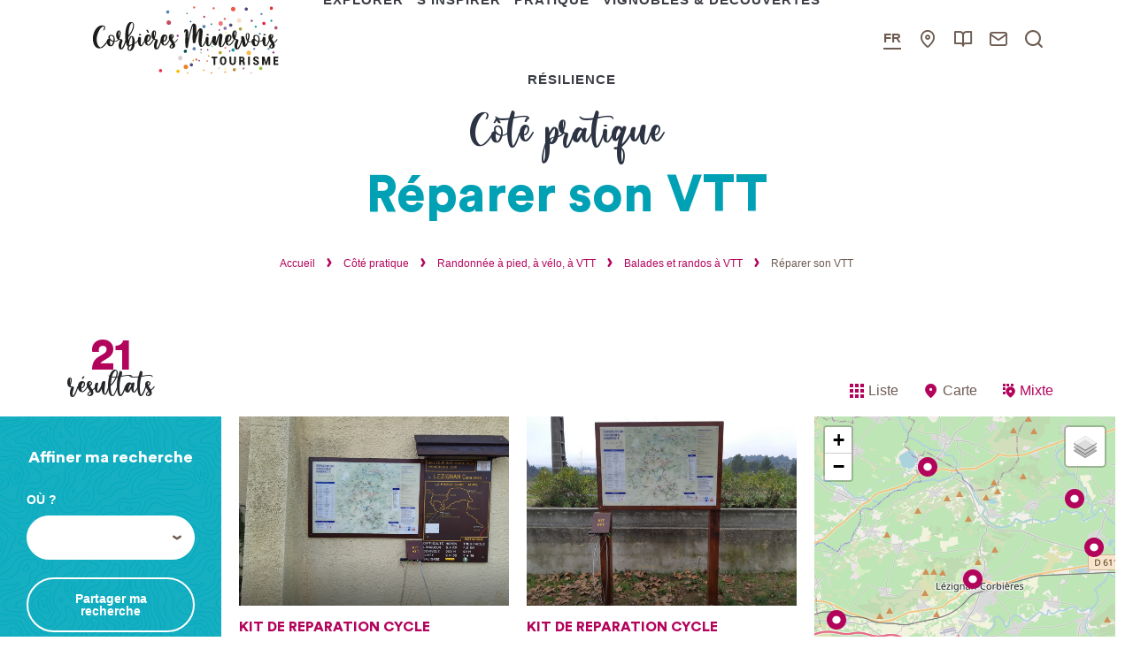

--- FILE ---
content_type: text/html; charset=UTF-8
request_url: https://www.tourisme-corbieres-minervois.com/cote-pratique/randonnee-a-pied-a-velo-a-vtt/balades-et-randos-a-vtt/reparer-son-vtt/
body_size: 14925
content:

<!doctype html>
<html lang="fr-FR" class="no-js">
<head>
    <meta charset="UTF-8">
    <title>Réparer son VTT - Corbières Minervois Tourisme</title>
    <meta http-equiv="X-UA-Compatible" content="IE=edge,chrome=1">
    <meta name="viewport" content="width=device-width, initial-scale=1.0, minimum-scale=1.0, maximum-scale=5.0, user-scalable=yes">
    
    <link href="//www.google-analytics.com" rel="dns-prefetch">
    
    <meta name='robots' content='index, follow, max-image-preview:large, max-snippet:-1, max-video-preview:-1' />

	<!-- This site is optimized with the Yoast SEO plugin v16.3 - https://yoast.com/wordpress/plugins/seo/ -->
	<link rel="canonical" href="https://www.tourisme-corbieres-minervois.com/cote-pratique/randonnee-a-pied-a-velo-a-vtt/balades-et-randos-a-vtt/reparer-son-vtt/" />
	<meta property="og:locale" content="fr_FR" />
	<meta property="og:type" content="article" />
	<meta property="og:title" content="Réparer son VTT - Corbières Minervois Tourisme" />
	<meta property="og:url" content="https://www.tourisme-corbieres-minervois.com/cote-pratique/randonnee-a-pied-a-velo-a-vtt/balades-et-randos-a-vtt/reparer-son-vtt/" />
	<meta property="og:site_name" content="Corbières Minervois Tourisme" />
	<meta property="article:modified_time" content="2025-11-18T09:35:15+00:00" />
	<meta property="og:image" content="https://www.tourisme-corbieres-minervois.com/wp-content/uploads/2021/05/cr_Tom-Conway-unsplash.jpg" />
	<meta property="og:image:width" content="1000" />
	<meta property="og:image:height" content="570" />
	<meta name="twitter:card" content="summary_large_image" />
	<script type="application/ld+json" class="yoast-schema-graph">{"@context":"https://schema.org","@graph":[{"@type":"WebSite","@id":"https://www.tourisme-corbieres-minervois.com/#website","url":"https://www.tourisme-corbieres-minervois.com/","name":"Corbi\u00e8res Minervois Tourisme","description":"D\u00e9couvrez la destination Corbi\u00e8res Minervois Tourisme","potentialAction":[{"@type":"SearchAction","target":"https://www.tourisme-corbieres-minervois.com/?s={search_term_string}","query-input":"required name=search_term_string"}],"inLanguage":"fr-FR"},{"@type":"ImageObject","@id":"https://www.tourisme-corbieres-minervois.com/cote-pratique/randonnee-a-pied-a-velo-a-vtt/balades-et-randos-a-vtt/reparer-son-vtt/#primaryimage","inLanguage":"fr-FR","url":"https://www.tourisme-corbieres-minervois.com/wp-content/uploads/2021/05/cr_Tom-Conway-unsplash.jpg","contentUrl":"https://www.tourisme-corbieres-minervois.com/wp-content/uploads/2021/05/cr_Tom-Conway-unsplash.jpg","width":1000,"height":570,"caption":"Atelier r\u00e9paration v\u00e9lo"},{"@type":"WebPage","@id":"https://www.tourisme-corbieres-minervois.com/cote-pratique/randonnee-a-pied-a-velo-a-vtt/balades-et-randos-a-vtt/reparer-son-vtt/#webpage","url":"https://www.tourisme-corbieres-minervois.com/cote-pratique/randonnee-a-pied-a-velo-a-vtt/balades-et-randos-a-vtt/reparer-son-vtt/","name":"R\u00e9parer son VTT - Corbi\u00e8res Minervois Tourisme","isPartOf":{"@id":"https://www.tourisme-corbieres-minervois.com/#website"},"primaryImageOfPage":{"@id":"https://www.tourisme-corbieres-minervois.com/cote-pratique/randonnee-a-pied-a-velo-a-vtt/balades-et-randos-a-vtt/reparer-son-vtt/#primaryimage"},"datePublished":"2021-02-17T11:19:17+00:00","dateModified":"2025-11-18T09:35:15+00:00","breadcrumb":{"@id":"https://www.tourisme-corbieres-minervois.com/cote-pratique/randonnee-a-pied-a-velo-a-vtt/balades-et-randos-a-vtt/reparer-son-vtt/#breadcrumb"},"inLanguage":"fr-FR","potentialAction":[{"@type":"ReadAction","target":["https://www.tourisme-corbieres-minervois.com/cote-pratique/randonnee-a-pied-a-velo-a-vtt/balades-et-randos-a-vtt/reparer-son-vtt/"]}]},{"@type":"BreadcrumbList","@id":"https://www.tourisme-corbieres-minervois.com/cote-pratique/randonnee-a-pied-a-velo-a-vtt/balades-et-randos-a-vtt/reparer-son-vtt/#breadcrumb","itemListElement":[{"@type":"ListItem","position":1,"item":{"@type":"WebPage","@id":"https://www.tourisme-corbieres-minervois.com/","url":"https://www.tourisme-corbieres-minervois.com/","name":"Accueil"}},{"@type":"ListItem","position":2,"item":{"@type":"WebPage","@id":"https://www.tourisme-corbieres-minervois.com/cote-pratique/","url":"https://www.tourisme-corbieres-minervois.com/cote-pratique/","name":"C\u00f4t\u00e9 pratique"}},{"@type":"ListItem","position":3,"item":{"@type":"WebPage","@id":"https://www.tourisme-corbieres-minervois.com/cote-pratique/randonnee-a-pied-a-velo-a-vtt/","url":"https://www.tourisme-corbieres-minervois.com/cote-pratique/randonnee-a-pied-a-velo-a-vtt/","name":"Randonn\u00e9e \u00e0 pied, \u00e0 v\u00e9lo, \u00e0 VTT"}},{"@type":"ListItem","position":4,"item":{"@type":"WebPage","@id":"https://www.tourisme-corbieres-minervois.com/cote-pratique/randonnee-a-pied-a-velo-a-vtt/balades-et-randos-a-vtt/","url":"https://www.tourisme-corbieres-minervois.com/cote-pratique/randonnee-a-pied-a-velo-a-vtt/balades-et-randos-a-vtt/","name":"Balades et randos \u00e0 VTT"}},{"@type":"ListItem","position":5,"item":{"@id":"https://www.tourisme-corbieres-minervois.com/cote-pratique/randonnee-a-pied-a-velo-a-vtt/balades-et-randos-a-vtt/reparer-son-vtt/#webpage"}}]}]}</script>
	<!-- / Yoast SEO plugin. -->


<link rel='dns-prefetch' href='//code.jquery.com' />
<link rel='dns-prefetch' href='//s.w.org' />
		<script type="text/javascript">
			window._wpemojiSettings = {"baseUrl":"https:\/\/s.w.org\/images\/core\/emoji\/13.0.1\/72x72\/","ext":".png","svgUrl":"https:\/\/s.w.org\/images\/core\/emoji\/13.0.1\/svg\/","svgExt":".svg","source":{"concatemoji":"https:\/\/www.tourisme-corbieres-minervois.com\/wp-includes\/js\/wp-emoji-release.min.js"}};
			!function(e,a,t){var n,r,o,i=a.createElement("canvas"),p=i.getContext&&i.getContext("2d");function s(e,t){var a=String.fromCharCode;p.clearRect(0,0,i.width,i.height),p.fillText(a.apply(this,e),0,0);e=i.toDataURL();return p.clearRect(0,0,i.width,i.height),p.fillText(a.apply(this,t),0,0),e===i.toDataURL()}function c(e){var t=a.createElement("script");t.src=e,t.defer=t.type="text/javascript",a.getElementsByTagName("head")[0].appendChild(t)}for(o=Array("flag","emoji"),t.supports={everything:!0,everythingExceptFlag:!0},r=0;r<o.length;r++)t.supports[o[r]]=function(e){if(!p||!p.fillText)return!1;switch(p.textBaseline="top",p.font="600 32px Arial",e){case"flag":return s([127987,65039,8205,9895,65039],[127987,65039,8203,9895,65039])?!1:!s([55356,56826,55356,56819],[55356,56826,8203,55356,56819])&&!s([55356,57332,56128,56423,56128,56418,56128,56421,56128,56430,56128,56423,56128,56447],[55356,57332,8203,56128,56423,8203,56128,56418,8203,56128,56421,8203,56128,56430,8203,56128,56423,8203,56128,56447]);case"emoji":return!s([55357,56424,8205,55356,57212],[55357,56424,8203,55356,57212])}return!1}(o[r]),t.supports.everything=t.supports.everything&&t.supports[o[r]],"flag"!==o[r]&&(t.supports.everythingExceptFlag=t.supports.everythingExceptFlag&&t.supports[o[r]]);t.supports.everythingExceptFlag=t.supports.everythingExceptFlag&&!t.supports.flag,t.DOMReady=!1,t.readyCallback=function(){t.DOMReady=!0},t.supports.everything||(n=function(){t.readyCallback()},a.addEventListener?(a.addEventListener("DOMContentLoaded",n,!1),e.addEventListener("load",n,!1)):(e.attachEvent("onload",n),a.attachEvent("onreadystatechange",function(){"complete"===a.readyState&&t.readyCallback()})),(n=t.source||{}).concatemoji?c(n.concatemoji):n.wpemoji&&n.twemoji&&(c(n.twemoji),c(n.wpemoji)))}(window,document,window._wpemojiSettings);
		</script>
		<style type="text/css">
img.wp-smiley,
img.emoji {
	display: inline !important;
	border: none !important;
	box-shadow: none !important;
	height: 1em !important;
	width: 1em !important;
	margin: 0 .07em !important;
	vertical-align: -0.1em !important;
	background: none !important;
	padding: 0 !important;
}
</style>
	<link rel='stylesheet' id='gtranslate-style-css'  href='https://www.tourisme-corbieres-minervois.com/wp-content/plugins/gtranslate/gtranslate-style24.css' type='text/css' media='all' />
<link rel='stylesheet' id='wp-block-library-css'  href='https://www.tourisme-corbieres-minervois.com/wp-includes/css/dist/block-library/style.min.css' type='text/css' media='all' />
<link rel='stylesheet' id='weather-font-css'  href='https://www.tourisme-corbieres-minervois.com/wp-content/plugins/iris-weather/shared/css/weather-icons.css' type='text/css' media='' />
<link rel='stylesheet' id='wp-etourisme-share-url-css'  href='https://www.tourisme-corbieres-minervois.com/wp-content/plugins/wp-etourisme-share-url/shared/css/wp-etourisme-share-url-shared.css' type='text/css' media='all' />
<link rel='stylesheet' id='wp-etourisme-css'  href='https://www.tourisme-corbieres-minervois.com/wp-content/plugins/wp-etourisme/public/css/wp-etourisme-public.min.css' type='text/css' media='all' />
<link rel='stylesheet' id='ppress-frontend-css'  href='https://www.tourisme-corbieres-minervois.com/wp-content/plugins/wp-user-avatar/assets/css/frontend.min.css' type='text/css' media='all' />
<link rel='stylesheet' id='ppress-flatpickr-css'  href='https://www.tourisme-corbieres-minervois.com/wp-content/plugins/wp-user-avatar/assets/flatpickr/flatpickr.min.css' type='text/css' media='all' />
<link rel='stylesheet' id='ppress-select2-css'  href='https://www.tourisme-corbieres-minervois.com/wp-content/plugins/wp-user-avatar/assets/select2/select2.min.css' type='text/css' media='all' />
<link rel='stylesheet' id='iris-formidable-tourinsoft-css'  href='https://www.tourisme-corbieres-minervois.com/wp-content/plugins/iris-formidable-tourinsoft/shared/../assets/dist/css/app_shared.min.css' type='text/css' media='all' />
<link rel='stylesheet' id='app-wpet-list-css'  href='https://www.tourisme-corbieres-minervois.com/wp-content/themes/corbieres/assets/dist/css/app-wpet-list.min.css' type='text/css' media='screen' />
<link rel='stylesheet' id='app-print-css'  href='https://www.tourisme-corbieres-minervois.com/wp-content/themes/corbieres/assets/dist/css/app-print.min.css' type='text/css' media='print' />
<script type='text/javascript' src='https://code.jquery.com/jquery-3.4.1.min.js' id='jquery-core-js'></script>
<script type='text/javascript' defer src='https://code.jquery.com/jquery-migrate-3.0.1.min.js' id='jquery-migrate-js'></script>
<script type='text/javascript' id='wp-etourisme-marketplace-js-extra'>
/* <![CDATA[ */
var wpet_marketplace_param = {"ajax_url":"https:\/\/www.tourisme-corbieres-minervois.com\/wp-admin\/admin-ajax.php","format":"dd\/mm\/yyyy","lightpick":"DD\/MM\/YYYY","locale":"fr","messages":{"date":"Le champ Date d'arriv\u00e9e est obligatoire","enddate":"Le champ Date de d\u00e9part est obligatoire","duration":"Le champ Dur\u00e9e est obligatoire","adult":"Le champ Nombre d'adultes est obligatoire"}};
/* ]]> */
</script>
<script type='text/javascript' defer src='https://www.tourisme-corbieres-minervois.com/wp-content/plugins/wp-etourisme-marketplace/shared/js/wp-etourisme-marketplace-shared.min.js' id='wp-etourisme-marketplace-js'></script>
<script type='text/javascript' id='wp-etourisme-share-url-js-extra'>
/* <![CDATA[ */
var wpet_share_url_utils = {"base":"https:\/\/www.tourisme-corbieres-minervois.com"};
/* ]]> */
</script>
<script type='text/javascript' defer src='https://www.tourisme-corbieres-minervois.com/wp-content/plugins/wp-etourisme-share-url/shared/js/wp-etourisme-share-url-shared.min.js' id='wp-etourisme-share-url-js'></script>
<script type='text/javascript' id='zxcvbn-async-js-extra'>
/* <![CDATA[ */
var _zxcvbnSettings = {"src":"https:\/\/www.tourisme-corbieres-minervois.com\/wp-includes\/js\/zxcvbn.min.js"};
/* ]]> */
</script>
<script type='text/javascript' defer src='https://www.tourisme-corbieres-minervois.com/wp-includes/js/zxcvbn-async.min.js' id='zxcvbn-async-js'></script>
<script type='text/javascript' defer src='https://www.tourisme-corbieres-minervois.com/wp-content/plugins/wp-user-avatar/assets/flatpickr/flatpickr.min.js' id='ppress-flatpickr-js'></script>
<script type='text/javascript' defer src='https://www.tourisme-corbieres-minervois.com/wp-content/plugins/wp-user-avatar/assets/select2/select2.min.js' id='ppress-select2-js'></script>
<script type='text/javascript' defer src='https://www.tourisme-corbieres-minervois.com/wp-content/plugins/iris-formidable-tourinsoft/shared/../assets/dist/js/app_shared.min.js' id='iris-formidable-tourinsoft-js'></script>
<link rel="https://api.w.org/" href="https://www.tourisme-corbieres-minervois.com/wp-json/" /><link rel="alternate" type="application/json" href="https://www.tourisme-corbieres-minervois.com/wp-json/wp/v2/pages/25018" /><link rel='shortlink' href='https://www.tourisme-corbieres-minervois.com/?p=25018' />
<link rel="alternate" type="application/json+oembed" href="https://www.tourisme-corbieres-minervois.com/wp-json/oembed/1.0/embed?url=https%3A%2F%2Fwww.tourisme-corbieres-minervois.com%2Fcote-pratique%2Frandonnee-a-pied-a-velo-a-vtt%2Fbalades-et-randos-a-vtt%2Freparer-son-vtt%2F" />
<link rel="alternate" type="text/xml+oembed" href="https://www.tourisme-corbieres-minervois.com/wp-json/oembed/1.0/embed?url=https%3A%2F%2Fwww.tourisme-corbieres-minervois.com%2Fcote-pratique%2Frandonnee-a-pied-a-velo-a-vtt%2Fbalades-et-randos-a-vtt%2Freparer-son-vtt%2F&#038;format=xml" />
<script>var gt_request_uri = '/cote-pratique/randonnee-a-pied-a-velo-a-vtt/balades-et-randos-a-vtt/reparer-son-vtt/';</script>		<script type="text/javascript">
				(function(c,l,a,r,i,t,y){
					c[a]=c[a]||function(){(c[a].q=c[a].q||[]).push(arguments)};t=l.createElement(r);t.async=1;
					t.src="https://www.clarity.ms/tag/"+i+"?ref=wordpress";y=l.getElementsByTagName(r)[0];y.parentNode.insertBefore(t,y);
				})(window, document, "clarity", "script", "jx2pil645i");
		</script>
		<script>document.documentElement.className += " js";</script>
<link rel="icon" href="https://www.tourisme-corbieres-minervois.com/wp-content/uploads/2021/11/cropped-Signature5_prFB-32x32.jpg" sizes="32x32" />
<link rel="icon" href="https://www.tourisme-corbieres-minervois.com/wp-content/uploads/2021/11/cropped-Signature5_prFB-192x192.jpg" sizes="192x192" />
<link rel="apple-touch-icon" href="https://www.tourisme-corbieres-minervois.com/wp-content/uploads/2021/11/cropped-Signature5_prFB-180x180.jpg" />
<meta name="msapplication-TileImage" content="https://www.tourisme-corbieres-minervois.com/wp-content/uploads/2021/11/cropped-Signature5_prFB-270x270.jpg" />
    
        <script type="application/ld+json">
    {
        "@context": "http://schema.org/",
        "@type": "--",
        "name": "Office de Tourisme Intercommunal Corbières Minervois",
        "address": {
            "@type": "PostalAddress",
            "streetAddress":"2, place des Vosges",
            "postalCode":"11200",
            "addressLocality":"Lézignan Corbières"
        },
        "image": {
            "@type": "ImageObject",
            "url":"https://www.tourisme-corbieres-minervois.com/wp-content/themes/corbieres/assets/dist/images/logo.svg"
        },
        "telephone": "04 68 27 57 57",
        "geo": {
            "@type": "GeoCoordinates",
            "latitude": "43.199957722697",
            "longitude": "2.7567692151054457"
        },
        "sameAs" : [
            "https://www.facebook.com/corbieresminervoistourisme","https://www.instagram.com/corbieresminervoistourisme/?hl=fr"        ]
    }
</script>    
            <script>(function ( w, d, s, l, i ) {
                w[ l ] = w[ l ] || [];
                w[ l ].push( {
                                 'gtm.start':
                                     new Date().getTime(),
                                 event: 'gtm.js'
                             } );
                var f                            = d.getElementsByTagName( s )[ 0 ],
                    j = d.createElement( s ), dl = l != 'dataLayer' ? '&l=' + l : '';
                j.async                          = true;
                j.src                            =
                    'https://www.googletagmanager.com/gtm.js?id=' + i + dl;
                f.parentNode.insertBefore( j, f );
            })( window, document, 'script', 'dataLayer', 'GTM-P9TK8SM' );
        </script>
    
    
</head>

<body class="page-template page-template-page-templates page-template-sit page-template-page-templatessit-php page page-id-25018 page-child parent-pageid-261" id="body">

    <noscript>
        <iframe src="https://www.googletagmanager.com/ns.html?id=GTM-P9TK8SM" height="0" width="0" style="display:none;visibility:hidden"></iframe>
    </noscript>

<div class="wrapper">
    
    <header class="header " role="banner">
        
        <div class="navbar" data-id="wpiris-navbar">
            <div class="navbarContainer">
                    <p class="logo">
        <a class="logoItem" href="https://www.tourisme-corbieres-minervois.com">
            <img src="https://www.tourisme-corbieres-minervois.com/wp-content/themes/corbieres/assets/dist/images/logo.svg" alt="Corbières Minervois Tourisme" height="70"
                 width="165">
            <span class="sr-only">Corbières Minervois Tourisme</span>
        </a>
    </p>

<div class="mainnav" data-id="wpiris-menu">
    
    <div class="mainnavLogo logo">
        <a class="logoItem" href="https://www.tourisme-corbieres-minervois.com">
            <img src="https://www.tourisme-corbieres-minervois.com/wp-content/themes/corbieres/assets/dist/images/logo.svg" alt="Corbières Minervois Tourisme">
            <span class="sr-only">Corbières Minervois Tourisme</span>
        </a>
    </div>
    
    <ul class="mainnavList">
                        <li class="mainnavItem withChildrens " data-id="wpiris-menu-item">
                    <a href="https://www.tourisme-corbieres-minervois.com/explorer-nos-incontournables/" class="">
                        Explorer                    </a>
                                            <div class="submenu clear">
                            
                            <div class="submenuHeader">
                                <button type="button" class="submenuHeaderReturn" data-trigger="wpiris-menu-back">
                                    <span class="sr-only">Retour</span>
                                </button>
                                <p class="submenuHeaderTitle">
                                    <a href="https://www.tourisme-corbieres-minervois.com/explorer-nos-incontournables/">
                                        Explorer                                    </a>
                                </p>
                            </div>
                            
                                                            <div class="submenuCol submenuCol--1">
                                    
<div class="menuAccelerator" data-trigger="wpiris-click">
    <p class="menuAcceleratorThumbnail">
        <a href="https://www.tourisme-corbieres-minervois.com/explorer-nos-incontournables/les-chateaux-du-pays-cathare/" nofancybox>
            <img data-src="https://www.tourisme-corbieres-minervois.com/wp-content/uploads/2023/02/Termes_en_familleHD©C-Deschamps-PTCM-38-260x370.jpg" alt="Les Châteaux du Pays Cathare">
        </a>
    </p>
    <div class="menuAcceleratorContent">
        <a href="https://www.tourisme-corbieres-minervois.com/explorer-nos-incontournables/les-chateaux-du-pays-cathare/">Les Châteaux du Pays Cathare</a>
    </div>
</div>
                                </div>
                                                        
                                                            <div class="submenuCol submenuCol--2">
                                    
<div class="menuAccelerator" data-trigger="wpiris-click">
    <p class="menuAcceleratorThumbnail">
        <a href="https://www.tourisme-corbieres-minervois.com/explorer-nos-incontournables/lagrasse-lun-des-plus-beaux-villages-de-france/" nofancybox>
            <img data-src="https://www.tourisme-corbieres-minervois.com/wp-content/uploads/2021/05/Lagrasse_Gilles-Deschamps.jpg" alt="Lagrasse, l&rsquo;un des « Plus beaux villages de France »">
        </a>
    </p>
    <div class="menuAcceleratorContent">
        <a href="https://www.tourisme-corbieres-minervois.com/explorer-nos-incontournables/lagrasse-lun-des-plus-beaux-villages-de-france/">Lagrasse, l&rsquo;un des « Plus beaux villages de France »</a>
    </div>
</div>

<div class="menuAccelerator" data-trigger="wpiris-click">
    <p class="menuAcceleratorThumbnail">
        <a href="https://www.tourisme-corbieres-minervois.com/explorer-nos-incontournables/le-canal-du-midi/" nofancybox>
            <img data-src="https://www.tourisme-corbieres-minervois.com/wp-content/uploads/2023/02/canalduMidi©GDeschamps-PTCM-3-260x175.jpg" alt="Le Canal du Midi">
        </a>
    </p>
    <div class="menuAcceleratorContent">
        <a href="https://www.tourisme-corbieres-minervois.com/explorer-nos-incontournables/le-canal-du-midi/">Le Canal du Midi</a>
    </div>
</div>
                                </div>
                                                        
                                                            <div class="submenuCol">
                                                                            <ul class="submenuColLinkList">
                                            <li class="submenuColLinkTitle">
                                                <a href="https://www.tourisme-corbieres-minervois.com/explorer-nos-incontournables/terre-de-vins/">
                                                    Terre de Vins                                                </a>
                                            </li>
                                            	                                                                                                <li class="submenuColLinkItem">
                                                        <a href="https://www.tourisme-corbieres-minervois.com/explorer-nos-incontournables/terre-de-vins/les-grands-vins/">
				                                            Les Grands Vins                                                        </a>
                                                    </li>
	                                                                                                                                </ul>
                                                                            <ul class="submenuColLinkList">
                                            <li class="submenuColLinkTitle">
                                                <a href="https://www.tourisme-corbieres-minervois.com/explorer-nos-incontournables/les-saveurs-du-pays/nos-produits-locaux/">
                                                    Nos produits locaux                                                </a>
                                            </li>
                                            	                                                                                                <li class="submenuColLinkItem">
                                                        <a href="https://www.tourisme-corbieres-minervois.com/cote-pratique/les-producteurs-locaux/">
				                                            Les producteurs locaux                                                        </a>
                                                    </li>
	                                                                                                <li class="submenuColLinkItem">
                                                        <a href="https://www.tourisme-corbieres-minervois.com/explorer-nos-incontournables/les-saveurs-du-pays/les-marches-du-pays/">
				                                            Les marchés du pays                                                        </a>
                                                    </li>
	                                                                                                <li class="submenuColLinkItem">
                                                        <a href="https://www.tourisme-corbieres-minervois.com/explorer-nos-incontournables/les-saveurs-du-pays/les-recettes-de-nos-mamettes/">
				                                            Les recettes de nos mamettes                                                        </a>
                                                    </li>
	                                                                                                                                </ul>
                                                                            <ul class="submenuColLinkList">
                                            <li class="submenuColLinkTitle">
                                                <a href="https://www.tourisme-corbieres-minervois.com/explorer-nos-incontournables/pays-de-villages/">
                                                    Pays de villages                                                </a>
                                            </li>
                                            	                                                                                                <li class="submenuColLinkItem">
                                                        <a href="https://www.tourisme-corbieres-minervois.com/explorer-nos-incontournables/pays-de-villages/les-grands-evenements/">
				                                            Les temps forts                                                        </a>
                                                    </li>
	                                                                                                                                </ul>
                                                                    </div>
                                                        
                                                            <div class="submenuCol submenuCol--3">
                                    
<div class="menuAccelerator" data-trigger="wpiris-click">
    <p class="menuAcceleratorThumbnail">
        <a href="https://www.tourisme-corbieres-minervois.com/vignobles-decouvertes/" nofancybox>
            <img data-src="https://www.tourisme-corbieres-minervois.com/wp-content/uploads/2023/02/Thezan-Chateau_St_Esteve_rando_HD©C_Deschamps-PTCM-7-260x110.jpg" alt="Vignobles &amp; Découvertes">
        </a>
    </p>
    <div class="menuAcceleratorContent">
        <a href="https://www.tourisme-corbieres-minervois.com/vignobles-decouvertes/">Vignobles &amp; Découvertes</a>
    </div>
</div>

<div class="menuAccelerator" data-trigger="wpiris-click">
    <p class="menuAcceleratorThumbnail">
        <a href="https://www.tourisme-corbieres-minervois.com/explorer-nos-incontournables/corbieres-minervois-en-velo/" nofancybox>
            <img data-src="https://www.tourisme-corbieres-minervois.com/wp-content/uploads/2022/07/VTT_Paraza_C21_cr_CDeschamps-PTCM-2-260x110.jpg" alt="Corbières Minervois: Terre de Vélo Occitanie">
        </a>
    </p>
    <div class="menuAcceleratorContent">
        <a href="https://www.tourisme-corbieres-minervois.com/explorer-nos-incontournables/corbieres-minervois-en-velo/">Corbières Minervois: Terre de Vélo Occitanie</a>
    </div>
</div>

<div class="menuAccelerator" data-trigger="wpiris-click">
    <p class="menuAcceleratorThumbnail">
        <a href="https://www.tourisme-corbieres-minervois.com/explorer-nos-incontournables/rivieres-lac-et-baignade/" nofancybox>
            <img data-src="https://www.tourisme-corbieres-minervois.com/wp-content/uploads/2023/02/Lagrasse_Baignade_©CDeschamps-PTCM-7-260x110.jpg" alt="Rivières, lac et baignade">
        </a>
    </p>
    <div class="menuAcceleratorContent">
        <a href="https://www.tourisme-corbieres-minervois.com/explorer-nos-incontournables/rivieres-lac-et-baignade/">Rivières, lac et baignade</a>
    </div>
</div>
                                </div>
                                                    </div>
                                    </li>
                            <li class="mainnavItem withChildrens " data-id="wpiris-menu-item">
                    <a href="https://www.tourisme-corbieres-minervois.com/sinspirer/" class="">
                        S'inspirer                    </a>
                                            <div class="submenu clear">
                            
                            <div class="submenuHeader">
                                <button type="button" class="submenuHeaderReturn" data-trigger="wpiris-menu-back">
                                    <span class="sr-only">Retour</span>
                                </button>
                                <p class="submenuHeaderTitle">
                                    <a href="https://www.tourisme-corbieres-minervois.com/sinspirer/">
                                        S'inspirer                                    </a>
                                </p>
                            </div>
                            
                                                            <div class="submenuCol submenuCol--1">
                                    
<div class="menuAccelerator" data-trigger="wpiris-click">
    <p class="menuAcceleratorThumbnail">
        <a href="https://www.tourisme-corbieres-minervois.com/romance-en-roues-libres-le-long-du-canal-du-midi/" nofancybox>
            <img data-src="https://www.tourisme-corbieres-minervois.com/wp-content/uploads/2024/09/Canal-en-velo©Celine-Dschamps_estampille-260x370.jpg" alt="Romance en roues libres, le long du canal du Midi">
        </a>
    </p>
    <div class="menuAcceleratorContent">
        <a href="https://www.tourisme-corbieres-minervois.com/romance-en-roues-libres-le-long-du-canal-du-midi/">Romance en roues libres, le long du canal du Midi</a>
    </div>
</div>
                                </div>
                                                        
                                                            <div class="submenuCol submenuCol--3">
                                    
<div class="menuAccelerator" data-trigger="wpiris-click">
    <p class="menuAcceleratorThumbnail">
        <a href="https://www.tourisme-corbieres-minervois.com/explorer-nos-incontournables/mon-sejour-a-la-carte/en-solo/" nofancybox>
            <img data-src="https://www.tourisme-corbieres-minervois.com/wp-content/uploads/2021/05/Jouarres_CR_C.Deschamps-PTCM.jpg" alt="En solo">
        </a>
    </p>
    <div class="menuAcceleratorContent">
        <a href="https://www.tourisme-corbieres-minervois.com/explorer-nos-incontournables/mon-sejour-a-la-carte/en-solo/">En solo</a>
    </div>
</div>

<div class="menuAccelerator" data-trigger="wpiris-click">
    <p class="menuAcceleratorThumbnail">
        <a href="https://www.tourisme-corbieres-minervois.com/explorer-nos-incontournables/mon-sejour-a-la-carte/en-famille/" nofancybox>
            <img data-src="https://www.tourisme-corbieres-minervois.com/wp-content/uploads/2021/05/MellowVelos_CR_VincentPhotographie-ADT11.jpg" alt="En famille">
        </a>
    </p>
    <div class="menuAcceleratorContent">
        <a href="https://www.tourisme-corbieres-minervois.com/explorer-nos-incontournables/mon-sejour-a-la-carte/en-famille/">En famille</a>
    </div>
</div>

<div class="menuAccelerator" data-trigger="wpiris-click">
    <p class="menuAcceleratorThumbnail">
        <a href="https://www.tourisme-corbieres-minervois.com/explorer-nos-incontournables/mon-sejour-a-la-carte/en-couple/" nofancybox>
            <img data-src="https://www.tourisme-corbieres-minervois.com/wp-content/uploads/2021/05/VTTcoupleRibaute_cr_C_Deschamps-PTCM-2.jpg" alt="En couple">
        </a>
    </p>
    <div class="menuAcceleratorContent">
        <a href="https://www.tourisme-corbieres-minervois.com/explorer-nos-incontournables/mon-sejour-a-la-carte/en-couple/">En couple</a>
    </div>
</div>
                                </div>
                                                        
                                                            <div class="submenuCol">
                                                                            <ul class="submenuColLinkList">
                                            <li class="submenuColLinkTitle">
                                                <a href="https://www.tourisme-corbieres-minervois.com/explorer-nos-incontournables/pays-de-villages/lambiance-village-en-corbieres-minervois/">
                                                    L&rsquo;art de vivre&#8230; en Corbières Minervois                                                </a>
                                            </li>
                                            	                                                                                                <li class="submenuColLinkItem">
                                                        <a href="https://www.tourisme-corbieres-minervois.com/explorer-nos-incontournables/pays-de-villages/nos-villages-cote-corbieres/">
				                                            Nos villages côté Corbières                                                        </a>
                                                    </li>
	                                                                                                <li class="submenuColLinkItem">
                                                        <a href="https://www.tourisme-corbieres-minervois.com/explorer-nos-incontournables/pays-de-villages/nos-villages-cote-minervois/">
				                                            Nos villages côté Minervois                                                        </a>
                                                    </li>
	                                                                                                                                </ul>
                                                                            <ul class="submenuColLinkList">
                                            <li class="submenuColLinkTitle">
                                                <a href="https://www.tourisme-corbieres-minervois.com/explorer-nos-incontournables/mon-sejour-a-la-carte/en-couple/les-hebergements-de-charme/">
                                                    Les hébergements de charme                                                </a>
                                            </li>
                                                                                    </ul>
                                                                            <ul class="submenuColLinkList">
                                            <li class="submenuColLinkTitle">
                                                <a href="https://www.tourisme-corbieres-minervois.com/explorer-nos-incontournables/corbieres-minervois-en-velo/">
                                                    Corbières Minervois: Terre de Vélo Occitanie                                                </a>
                                            </li>
                                                                                    </ul>
                                                                    </div>
                                                        
                                                            <div class="submenuCol submenuCol--2">
                                    
<div class="menuAccelerator" data-trigger="wpiris-click">
    <p class="menuAcceleratorThumbnail">
        <a href="https://www.tourisme-corbieres-minervois.com/explorer-nos-incontournables/paysages-des-corbieres-et-du-minervois/le-parc-naturel-regional-corbieres-fenouilledes/" nofancybox>
            <img data-src="https://www.tourisme-corbieres-minervois.com/wp-content/uploads/2021/03/Salza@-GDeschamps-PTCM-2.jpg" alt="Le Parc Naturel Régional Corbières Fenouillèdes">
        </a>
    </p>
    <div class="menuAcceleratorContent">
        <a href="https://www.tourisme-corbieres-minervois.com/explorer-nos-incontournables/paysages-des-corbieres-et-du-minervois/le-parc-naturel-regional-corbieres-fenouilledes/">Le Parc Naturel Régional Corbières Fenouillèdes</a>
    </div>
</div>

<div class="menuAccelerator" data-trigger="wpiris-click">
    <p class="menuAcceleratorThumbnail">
        <a href="https://www.tourisme-corbieres-minervois.com/explorer-nos-incontournables/paysages-des-corbieres-et-du-minervois/le-parc-naturel-regional-de-la-narbonnaise-en-mediterranee/" nofancybox>
            <img data-src="https://www.tourisme-corbieres-minervois.com/wp-content/uploads/2021/06/Montseret_LaBouisse_cr_GDeschamps-PTCM-260x175.jpg" alt="Le Parc Naturel Régional de la Narbonnaise en Méditerranée">
        </a>
    </p>
    <div class="menuAcceleratorContent">
        <a href="https://www.tourisme-corbieres-minervois.com/explorer-nos-incontournables/paysages-des-corbieres-et-du-minervois/le-parc-naturel-regional-de-la-narbonnaise-en-mediterranee/">Le Parc Naturel Régional de la Narbonnaise en Méditerranée</a>
    </div>
</div>
                                </div>
                                                    </div>
                                    </li>
                            <li class="mainnavItem withChildrens " data-id="wpiris-menu-item">
                    <a href="https://www.tourisme-corbieres-minervois.com/cote-pratique/" class="">
                        Pratique                    </a>
                                            <div class="submenu clear">
                            
                            <div class="submenuHeader">
                                <button type="button" class="submenuHeaderReturn" data-trigger="wpiris-menu-back">
                                    <span class="sr-only">Retour</span>
                                </button>
                                <p class="submenuHeaderTitle">
                                    <a href="https://www.tourisme-corbieres-minervois.com/cote-pratique/">
                                        Pratique                                    </a>
                                </p>
                            </div>
                            
                                                            <div class="submenuCol submenuCol--1">
                                    
<div class="menuAccelerator" data-trigger="wpiris-click">
    <p class="menuAcceleratorThumbnail">
        <a href="https://www.tourisme-corbieres-minervois.com/cote-pratique/randonnee-a-pied-a-velo-a-vtt/" nofancybox>
            <img data-src="https://www.tourisme-corbieres-minervois.com/wp-content/uploads/2023/04/PTCM-0106©C.Deschamps-260x370.jpg" alt="Randonnée à pied, à vélo, à VTT">
        </a>
    </p>
    <div class="menuAcceleratorContent">
        <a href="https://www.tourisme-corbieres-minervois.com/cote-pratique/randonnee-a-pied-a-velo-a-vtt/">Randonnée à pied, à vélo, à VTT</a>
    </div>
</div>
                                </div>
                                                        
                                                            <div class="submenuCol submenuCol--2">
                                    
<div class="menuAccelerator" data-trigger="wpiris-click">
    <p class="menuAcceleratorThumbnail">
        <a href="https://www.tourisme-corbieres-minervois.com/cote-pratique/agenda/" nofancybox>
            <img data-src="https://www.tourisme-corbieres-minervois.com/wp-content/uploads/2022/11/Fete_Bouisse_2022_GDeschamps-PTCM-1-260x175.jpg" alt="Agenda">
        </a>
    </p>
    <div class="menuAcceleratorContent">
        <a href="https://www.tourisme-corbieres-minervois.com/cote-pratique/agenda/">Agenda</a>
    </div>
</div>

<div class="menuAccelerator" data-trigger="wpiris-click">
    <p class="menuAcceleratorThumbnail">
        <a href="https://www.tourisme-corbieres-minervois.com/cote-pratique/a-table/les-restaurants/" nofancybox>
            <img data-src="https://www.tourisme-corbieres-minervois.com/wp-content/uploads/2021/11/restaurant-bastion-lagrasse-260x175.jpg" alt="Les restaurants">
        </a>
    </p>
    <div class="menuAcceleratorContent">
        <a href="https://www.tourisme-corbieres-minervois.com/cote-pratique/a-table/les-restaurants/">Les restaurants</a>
    </div>
</div>
                                </div>
                                                        
                                                            <div class="submenuCol">
                                                                            <ul class="submenuColLinkList">
                                            <li class="submenuColLinkTitle">
                                                <a href="https://www.tourisme-corbieres-minervois.com/cote-pratique/nos-hebergements/">
                                                    Nos hébergements                                                </a>
                                            </li>
                                                                                    </ul>
                                                                            <ul class="submenuColLinkList">
                                            <li class="submenuColLinkTitle">
                                                <a href="https://www.tourisme-corbieres-minervois.com/cote-pratique/a-visiter/">
                                                    A visiter                                                </a>
                                            </li>
                                            	                                                                                                <li class="submenuColLinkItem">
                                                        <a href="https://www.tourisme-corbieres-minervois.com/cote-pratique/a-visiter/chateaux-et-abbayes/">
				                                            Châteaux et Abbayes                                                        </a>
                                                    </li>
	                                                                                                <li class="submenuColLinkItem">
                                                        <a href="https://www.tourisme-corbieres-minervois.com/cote-pratique/activites/les-ateliers-et-galeries-d-art-boutiques-dartisans/">
				                                            Les ateliers et galeries d&rsquo;art, les boutiques d&rsquo;artisans                                                        </a>
                                                    </li>
	                                                                                                <li class="submenuColLinkItem">
                                                        <a href="https://www.tourisme-corbieres-minervois.com/cote-pratique/a-visiter/nos-villages/">
				                                            Nos villages                                                        </a>
                                                    </li>
	                                                                                                                                </ul>
                                                                            <ul class="submenuColLinkList">
                                            <li class="submenuColLinkTitle">
                                                <a href="https://www.tourisme-corbieres-minervois.com/cote-pratique/agenda/les-marches-hebdomadaires/">
                                                    Les marchés hebdomadaires                                                </a>
                                            </li>
                                                                                    </ul>
                                                                    </div>
                                                        
                                                            <div class="submenuCol submenuCol--3">
                                    
<div class="menuAccelerator" data-trigger="wpiris-click">
    <p class="menuAcceleratorThumbnail">
        <a href="https://www.tourisme-corbieres-minervois.com/cote-pratique/activites/toutes-les-activites/" nofancybox>
            <img data-src="https://www.tourisme-corbieres-minervois.com/wp-content/uploads/2021/05/Eaurizon_Canyoning_2_Termes.jpg" alt="Toutes les activités">
        </a>
    </p>
    <div class="menuAcceleratorContent">
        <a href="https://www.tourisme-corbieres-minervois.com/cote-pratique/activites/toutes-les-activites/">Toutes les activités</a>
    </div>
</div>

<div class="menuAccelerator" data-trigger="wpiris-click">
    <p class="menuAcceleratorThumbnail">
        <a href="https://www.tourisme-corbieres-minervois.com/cote-pratique/autour-du-vin/caveaux-producteurs-et-boutiques-de-terroir/les-caves-et-domaines/" nofancybox>
            <img data-src="https://www.tourisme-corbieres-minervois.com/wp-content/uploads/2021/02/PTCMParaza-0508©CDeschamps.jpg" alt="Les caves et domaines">
        </a>
    </p>
    <div class="menuAcceleratorContent">
        <a href="https://www.tourisme-corbieres-minervois.com/cote-pratique/autour-du-vin/caveaux-producteurs-et-boutiques-de-terroir/les-caves-et-domaines/">Les caves et domaines</a>
    </div>
</div>

<div class="menuAccelerator" data-trigger="wpiris-click">
    <p class="menuAcceleratorThumbnail">
        <a href="https://www.tourisme-corbieres-minervois.com/cote-pratique/activites/point-deau-baignade/" nofancybox>
            <img data-src="https://www.tourisme-corbieres-minervois.com/wp-content/uploads/2021/02/Baignade_Orbieu_1900px@VincentPhotographies-ADT11-2-260x110.jpg" alt="Baignade">
        </a>
    </p>
    <div class="menuAcceleratorContent">
        <a href="https://www.tourisme-corbieres-minervois.com/cote-pratique/activites/point-deau-baignade/">Baignade</a>
    </div>
</div>
                                </div>
                                                    </div>
                                    </li>
                            <li class="mainnavItem  page-vignoble" data-id="wpiris-menu-item">
                    <a href="https://www.tourisme-corbieres-minervois.com/vignobles-decouvertes/" class="">
                        Vignobles &amp; Découvertes                    </a>
                                    </li>
                            <li class="mainnavItem  " data-id="wpiris-menu-item">
                    <a href="https://www.tourisme-corbieres-minervois.com/accueil/on-vous-raconte-une-histoire/" class="">
                        Résilience                    </a>
                                    </li>
                    
        
        <li class="mainnavItem mainnavItem--mobile">
            <ul class="toolsMobile">
                <p class="toolsItem toolsItem--map toolsItemMobile">
                    <a href="https://www.tourisme-corbieres-minervois.com/cote-pratique/pratique/carte-interactive/" data-toggle="tooltip" data-placement="bottom" title="Carte interactive">
                        <span class="sr-only">Carte interactive</span>
                    </a>
                </p>
                <p class="toolsItem toolsItem--brochures toolsItemMobile">
                    <a href="https://www.tourisme-corbieres-minervois.com/accueil/brochures/" data-toggle="tooltip" data-placement="bottom" title="Brochures">
                        <span class="sr-only">Brochures</span>
                    </a>
                </p>
                <p class="toolsItem toolsItem--contact toolsItemMobile">
                    <a href="https://www.tourisme-corbieres-minervois.com/accueil/nous-contacter/" data-toggle="tooltip" data-placement="bottom" title="Contacter l&rsquo;Office de Tourisme Corbières Minervois">
                        <span class="sr-only">Contacter l&rsquo;Office de Tourisme Corbières Minervois</span>
                    </a>
                </p>
            </ul>
        </li>
        
        <li class="mainnavItem mainnavItem--mobile mainnavItem--lang currentLang--fr">
            <!-- GTranslate: https://gtranslate.io/ -->
<a href="https://www.tourisme-corbieres-minervois.com/en/" onclick="doGTranslate('fr|en');return false;" title="English" class="glink nturl notranslate">EN</a> <a href="https://www.tourisme-corbieres-minervois.com" onclick="doGTranslate('fr|fr');return false;" title="French" class="glink nturl notranslate">FR</a> <a href="https://www.tourisme-corbieres-minervois.com/es/" onclick="doGTranslate('fr|es');return false;" title="Spanish" class="glink nturl notranslate">ES</a> 

<script>
function doGTranslate(lang_pair) {if(lang_pair.value)lang_pair=lang_pair.value;if(lang_pair=='')return;var lang=lang_pair.split('|')[1];var plang=location.pathname.split('/')[1];if(plang.length !=2 && plang != 'zh-CN' && plang != 'zh-TW' && plang != 'hmn' && plang != 'haw' && plang != 'ceb')plang='fr';if(lang == 'fr')location.href=location.protocol+'//'+location.host+gt_request_uri;else location.href=location.protocol+'//'+location.host+'/'+lang+gt_request_uri;}
</script>
        </li>
    </ul>
</div>

<div class="tools">
    <div class="toolsItem toolsItem--lang currentLang--fr">
        <span class="langCurrent notranslate">
            fr        </span>
        <div class="langList">
            <!-- GTranslate: https://gtranslate.io/ -->
<a href="https://www.tourisme-corbieres-minervois.com/en/" onclick="doGTranslate('fr|en');return false;" title="English" class="glink nturl notranslate">EN</a> <a href="https://www.tourisme-corbieres-minervois.com" onclick="doGTranslate('fr|fr');return false;" title="French" class="glink nturl notranslate">FR</a> <a href="https://www.tourisme-corbieres-minervois.com/es/" onclick="doGTranslate('fr|es');return false;" title="Spanish" class="glink nturl notranslate">ES</a> 

<script>
function doGTranslate(lang_pair) {if(lang_pair.value)lang_pair=lang_pair.value;if(lang_pair=='')return;var lang=lang_pair.split('|')[1];var plang=location.pathname.split('/')[1];if(plang.length !=2 && plang != 'zh-CN' && plang != 'zh-TW' && plang != 'hmn' && plang != 'haw' && plang != 'ceb')plang='fr';if(lang == 'fr')location.href=location.protocol+'//'+location.host+gt_request_uri;else location.href=location.protocol+'//'+location.host+'/'+lang+gt_request_uri;}
</script>
        </div>
    </div>
    <p class="toolsItem toolsItem--map">
        <a href="https://www.tourisme-corbieres-minervois.com/cote-pratique/pratique/carte-interactive/" data-toggle="tooltip" data-placement="bottom" title="Carte interactive">
            <span class="sr-only">Carte interactive</span>
        </a>
    </p>
    <p class="toolsItem toolsItem--brochures">
        <a href="https://www.tourisme-corbieres-minervois.com/accueil/brochures/" data-toggle="tooltip" data-placement="bottom" title="Brochures">
            <span class="sr-only">Brochures</span>
        </a>
    </p>
    <p class="toolsItem toolsItem--contact">
        <a href="https://www.tourisme-corbieres-minervois.com/accueil/nous-contacter/" data-toggle="tooltip" data-placement="bottom" title="Contacter l&rsquo;Office de Tourisme Corbières Minervois">
            <span class="sr-only">Contacter l&rsquo;Office de Tourisme Corbières Minervois</span>
        </a>
    </p>
    <p class="toolsItem toolsItem--search">
        <a href="#wpSearchLayout" data-trigger="wpiris-search-layout" data-toggle="tooltip" data-placement="bottom" title="Rechercher">
            <span class="sr-only">Je recherche</span>
        </a>
    </p>
    <button class="toolsItem toolsItem--burger burger" data-trigger="wpiris-menu-toggle">
        <p class="burgerItem">
            <span class="sr-only">Menu</span>
            <span class="burgerItemBar--1"></span>
            <span class="burgerItemBar--2"></span>
            <span class="burgerItemBar--3"></span>
        </p>
    </button>
</div>            </div>
        </div>
        
        
    
    <div class="bannerContent">
                    <p class="entrySubtitle">Côté pratique</p>
                <h1 class="entryTitle">Réparer son VTT</h1>
    </div>


<div class="breadcrumbs container" id="breadcrumbs">
    
    <span><span><a href="https://www.tourisme-corbieres-minervois.com/">Accueil</a> <i class="fi fi-chevron-right"></i> <span><a href="https://www.tourisme-corbieres-minervois.com/cote-pratique/">Côté pratique</a> <i class="fi fi-chevron-right"></i> <span><a href="https://www.tourisme-corbieres-minervois.com/cote-pratique/randonnee-a-pied-a-velo-a-vtt/">Randonnée à pied, à vélo, à VTT</a> <i class="fi fi-chevron-right"></i> <span><a href="https://www.tourisme-corbieres-minervois.com/cote-pratique/randonnee-a-pied-a-velo-a-vtt/balades-et-randos-a-vtt/">Balades et randos à VTT</a> <i class="fi fi-chevron-right"></i> <span class="breadcrumb_last" aria-current="page">Réparer son VTT</span></span></span></span></span></span></div>
    </header>

<main id="main" role="main">
    
    <section class="section clear" id="primary">
        
                    
            <article id="post-25018" class="post-25018 page type-page status-publish has-post-thumbnail hentry">
                
                

<!--    -->
<!--    <div class="authormetaWrapper">-->
<!--        -->
<!--        --><!--    </div>-->
<!---->
            
            </article>
        
            
    </section>
    
    <section>
        <article class="hentry">
                            
                <div class="wpetList alignfull clear " id="wpetList" data-id="wpet-list" data-wpet-current-mode="mixte">
                    
                    <div class="wpetListInfobar">
                        
                                                
                        <div class="wpetModes wpetListModes resultsListMode">
                            <ul>
                                                                    <li class="wpetListModesItem wpetListModesItem--filter">
                                        <a href="#wpetListAside" data-trigger="wpet-list-filters-button">
                                            <span>Filtres</span>
                                        </a>
                                    </li>
                                                                <li class="wpetListModesItem wpetListModesItem--list">
                                    <a data-trigger="wpet-mode" href="#wpetList" data-wpet-switch-mode="list">
                                        <span>Liste</span>
                                    </a>
                                </li>
                                <li class="wpetListModesItem wpetListModesItem--map">
                                    <a data-trigger="wpet-mode" href="#wpetList" data-wpet-switch-mode="map">
                                        <span>Carte</span>
                                    </a>
                                </li>
                                <li class="wpetListModesItem wpetListModesItem--mixte">
                                    <a data-trigger="wpet-mode" href="#wpetList" data-wpet-switch-mode="mixte">
                                        <span>Mixte</span>
                                    </a>
                                </li>
                            </ul>
                        </div>
                    </div>
                    
                                            <div class="wpetOverlay"></div>
                        
                        <div class="wpetListAside" id="wpetListAside" data-id="wpet-filters">
                            <a href="#wpetList" class="wpetListAsideClose" data-trigger="wpet-list-results-filters-list-close">
                                <span class="sr-only">Fermer les filtres</span>
                            </a>
                            
                            <div class="wpetListFilter">
                                <p class="wpetListNumber">
                                    <span class="wpetListNumberValue" data-id="wpet-list-total-offer">21</span>
                                    <span class="wpetListNumberLabel">résultats</span>
                                </p>
                                <div class="wpetListFilterHeader ">
                                    <p class="wpetListFilterTitle">Affiner ma recherche</p>
                                    <div class="wrapper_wpet_engine"><form name="wpet_engine_form" method="POST" action="" ><div>
    <form id="" name="" method="POST" action="##">
        <div class="wpetFiltersEngine">
            <div class="wpet-form-item wpet_select" data-wpet-search="commune" data-wpet-type="select">

    <label for="wpet-select-commune">Où ?</label>

    <select class="wpet-select-item wpet-select-field" id="wpet-select-commune" name="wpet_search[commune]">
        <option></option>
                    <option  value="CAMPLONG-D&#039;AUDE" >CAMPLONG-D'AUDE</option>
                    <option  value="CANET" >CANET</option>
                    <option  value="CASCASTEL-DES-CORBIERES" >CASCASTEL-DES-CORBIERES</option>
                    <option  value="FABREZAN" >FABREZAN</option>
                    <option  value="FERRALS-LES-CORBIERES" >FERRALS-LES-CORBIERES</option>
                    <option  value="HOMPS" >HOMPS</option>
                    <option  value="LAGRASSE" >LAGRASSE</option>
                    <option  value="LAROQUE-DE-FA" >LAROQUE-DE-FA</option>
                    <option  value="LEZIGNAN-CORBIERES" >LEZIGNAN-CORBIERES</option>
                    <option  value="MONTSERET" >MONTSERET</option>
                    <option  value="MOUX" >MOUX</option>
                    <option  value="ORNAISONS" >ORNAISONS</option>
                    <option  value="PARAZA" >PARAZA</option>
                    <option  value="QUINTILLAN" >QUINTILLAN</option>
                    <option  value="SAINT-LAURENT-DE-LA-CABRERISSE" >SAINT-LAURENT-DE-LA-CABRERISSE</option>
                    <option  value="TALAIRAN" >TALAIRAN</option>
                    <option  value="TERMES" >TERMES</option>
                    <option  value="THEZAN-DES-CORBIERES" >THEZAN-DES-CORBIERES</option>
                    <option  value="VILLEROUGE-TERMENES" >VILLEROUGE-TERMENES</option>
        
    </select>

    
    
</div><div class="dropdown">
    <div class="wpet-form-item wpet-share-url" data-attr-wpet-share-url="1">
        <a id="dropdownMenuLink" data-attr-wpet-share-url-button="1" href="#" class="button">Partager ma recherche</a>
    </div>
</div>

<div class="modal fade" id="wpetShareUrl" tabindex="-1" role="dialog">
    <div class="modal-dialog" role="document">
        <div class="modal-content">
            <div class="modal-header">
                <h4 class="modal-title">Partager ma recherche</h4>
                <button type="button" class="modal-close" data-dismiss="modal" aria-label="Close"></button>
            </div>
            <div class="modal-body">
                
                <p class="wpet-share-url-title">
                    URL de partage :                </p>
                
                <div class="wpet-share-url-form">
                    <input class="wpet-share-url-share-input" readonly="readonly" type="url" value="" data-attr-wpet-share-url-input="1" onfocus="this.select();" />
                    <p class="wpet-share-url-copy-button">
                        <a href="#" data-attr-wpet-share-button-copy="">Copier le lien</a>
                    </p>
                </div>
                
                <div class="notice wpet-share-url-notice hide" id="wpetShareNotice" role="alert">
                    Le lien a été copié dans votre presse papier                </div>
            </div>
        </div>
    </div>
</div>

        </div>
        
                
    </form>
</div>
</form></div>                                </div>
                                <div class="wrapper_wpet_selected_facets"></div>                                <div class="wrapper_wpet_facets"><div class="accordion" id="wrapper_wpet_facets">
    </div></div>                                <p class="wpetListFilterButton">
                                    <a href="#wpetList" class="button" data-trigger="wpet-list-results-filters-list-close">
                                        Rechercher                                    </a>
                                </p>
                            </div>
                        </div>
                    
                                        
                    <div class="wpetListOffers">
                        <div class="wpetListOffersList default">
                            <div id="loaderModeAjax">
                                <div class="content-loader"></div>
                            </div>
                            
                            
<div class="wpetOffer wrapper_wpet_offer resultsListItem" data-id="wpet-offer">

    <div class="wpetOfferThumbnail" data-ripple-effect>

        
	    	                	    
	            
	    	    

                
            <div class="wpetOfferThumbnailSlider" data-id="wpet-offer-slider">
                <p class="swiperArrow swiperArrow--next" data-trigger="swiper-next">
                    <span class="sr-only">Suivant</span>
                </p>
                <p class="swiperArrow swiperArrow--prev" data-trigger="swiper-prev">
                    <span class="sr-only">Précédent</span>
                </p>
                <div class="wpetOfferThumbnailSliderList" data-id="wpet-offer-slider-wrapper" data-trigger="wpet-click">
                                            <p class="wpetOfferThumbnailSliderItem" data-id="wpet-offer-slider-item"><img data-src="https://www.tourisme-corbieres-minervois.com/wp-content/uploads/wpetourisme/KitReparationVTT-1-LezignanCorbieres.jpg" alt="KIT DE REPARATION CYCLE"/></p>
                                                                    <p class="wpetOfferThumbnailSliderItem" data-id="wpet-offer-slider-item"><img data-src="https://www.tourisme-corbieres-minervois.com/wp-content/uploads/wpetourisme/KitReparationVTT-2-LezignanCorbieres.jpg" alt="KIT DE REPARATION CYCLE"/></p>
                                                            </div>
            </div>

                
        
    </div>

    <div class="wpetOfferContainer" data-mh>

        <div class="wpetOfferContainerContent" data-trigger="wpet-click">

            <div class="wpetOfferContainerContentMain">
                <h2 class="wpetOfferContainerContentTitle">
                    <a href="https://www.tourisme-corbieres-minervois.com/commerces-et-services/kit-de-reparation-cycle-10/" data-id="wpet-offer-link">KIT DE REPARATION CYCLE</a>
                </h2>

                <div class="wpetOfferContainerContentMeta">
		            
		                                    <span class="wpetOfferContainerContentMetaLocation">LEZIGNAN-CORBIERES</span>
		            
                </div>

	            
	                                <div class="wpetOfferContainerContentItinerary">

			            				            			            				            			            				            			            				            			                                </div>
	                        </div>
                                
        </div>

        
                    <div class="wpetOfferMobile">

                <a href="#wpetOfferMobileList" type="button" class="wpetOfferMobileButton" data-trigger="wpet-offer-mobile-button" data-ripple-effect>
                    <i class="fi fi-ellipsis"></i>
                </a>

                <div class="wpetOfferMobileList" data-id="wpet-offer-mobile-list" id="wpetOfferMobileList">
                    <ul class="wpetOfferMobileListUl">
                                                        <li class="wpetOfferMobileItem wpetOfferMobileItem--mail">
                                    <a href="mailto:info@ptcm.fr" target="_blank" rel="noopener noreferrer">
                                        <i class="fi fi-mail" aria-hidden="true"></i>
                                        <span class="sr-only">Contacter par mail</span>
                                    </a>
                                </li>
                            
                                                        <li class="wpetOfferMobileItem wpetOfferMobileItem--phone">
                                    <a href="tel:+33 4 68 27 57 57" target="_blank" rel="noopener noreferrer">
                                        <i class="fi fi-fixe" aria-hidden="true"></i>
                                        <span class="sr-only">+33 4 68 27 57 57</span>
                                    </a>
                                </li>
                            
                        
                                <li class="wpetOfferMobileItem wpetOfferMobileItem--site">
                                    <a href="http://www.tourisme-corbieres-minervois.com" target="_blank" rel="noopener noreferrer">
                                        <i class="fi fi-website"></i>
                                        <span class="sr-only">Visiter le site internet</span>
                                    </a>
                                </li>
                            
                                <li class="wpetOfferMobileItem wpetOfferMobileItem--site">
                                    <a href="http://maps.google.fr/maps/ms?msid=204395268136193157852.0004c02390594ca7cea92&msa=0&ll=42.959796,2.700873&spn=0.021545,0.038409" target="_blank" rel="noopener noreferrer">
                                        <i class="fi fi-website"></i>
                                        <span class="sr-only">Visiter le site internet</span>
                                    </a>
                                </li>
                                                </ul>
                </div>
            </div>
        
    </div>
</div>

<div class="wpetOffer wrapper_wpet_offer resultsListItem" data-id="wpet-offer">

    <div class="wpetOfferThumbnail" data-ripple-effect>

        
	    	                	    
	            
	    	    

                
            <div class="wpetOfferThumbnailSlider" data-id="wpet-offer-slider">
                <p class="swiperArrow swiperArrow--next" data-trigger="swiper-next">
                    <span class="sr-only">Suivant</span>
                </p>
                <p class="swiperArrow swiperArrow--prev" data-trigger="swiper-prev">
                    <span class="sr-only">Précédent</span>
                </p>
                <div class="wpetOfferThumbnailSliderList" data-id="wpet-offer-slider-wrapper" data-trigger="wpet-click">
                                            <p class="wpetOfferThumbnailSliderItem" data-id="wpet-offer-slider-item"><img data-src="https://www.tourisme-corbieres-minervois.com/wp-content/uploads/wpetourisme/KitReparationVTT-2-Talairan.jpg" alt="KIT DE REPARATION CYCLE"/></p>
                                                                    <p class="wpetOfferThumbnailSliderItem" data-id="wpet-offer-slider-item"><img data-src="https://www.tourisme-corbieres-minervois.com/wp-content/uploads/wpetourisme/KitReparationVTT-1-Talairan.jpg" alt="KIT DE REPARATION CYCLE"/></p>
                                                            </div>
            </div>

                
        
    </div>

    <div class="wpetOfferContainer" data-mh>

        <div class="wpetOfferContainerContent" data-trigger="wpet-click">

            <div class="wpetOfferContainerContentMain">
                <h2 class="wpetOfferContainerContentTitle">
                    <a href="https://www.tourisme-corbieres-minervois.com/commerces-et-services/kit-de-reparation-cycle-6/" data-id="wpet-offer-link">KIT DE REPARATION CYCLE</a>
                </h2>

                <div class="wpetOfferContainerContentMeta">
		            
		                                    <span class="wpetOfferContainerContentMetaLocation">TALAIRAN</span>
		            
                </div>

	            
	                                <div class="wpetOfferContainerContentItinerary">

			            				            			            				            			            				            			            				            			                                </div>
	                        </div>
                                
        </div>

        
                    <div class="wpetOfferMobile">

                <a href="#wpetOfferMobileList" type="button" class="wpetOfferMobileButton" data-trigger="wpet-offer-mobile-button" data-ripple-effect>
                    <i class="fi fi-ellipsis"></i>
                </a>

                <div class="wpetOfferMobileList" data-id="wpet-offer-mobile-list" id="wpetOfferMobileList">
                    <ul class="wpetOfferMobileListUl">
                                                        <li class="wpetOfferMobileItem wpetOfferMobileItem--mail">
                                    <a href="mailto:info@ptcm.fr" target="_blank" rel="noopener noreferrer">
                                        <i class="fi fi-mail" aria-hidden="true"></i>
                                        <span class="sr-only">Contacter par mail</span>
                                    </a>
                                </li>
                            
                                                        <li class="wpetOfferMobileItem wpetOfferMobileItem--phone">
                                    <a href="tel:+33 4 68 27 57 57" target="_blank" rel="noopener noreferrer">
                                        <i class="fi fi-fixe" aria-hidden="true"></i>
                                        <span class="sr-only">+33 4 68 27 57 57</span>
                                    </a>
                                </li>
                            
                        
                                <li class="wpetOfferMobileItem wpetOfferMobileItem--site">
                                    <a href="http://www.tourisme-corbieres-minervois.com" target="_blank" rel="noopener noreferrer">
                                        <i class="fi fi-website"></i>
                                        <span class="sr-only">Visiter le site internet</span>
                                    </a>
                                </li>
                            
                                <li class="wpetOfferMobileItem wpetOfferMobileItem--site">
                                    <a href="http://maps.google.fr/maps/ms?msid=204395268136193157852.0004c02390594ca7cea92&msa=0&ll=42.959796,2.700873&spn=0.021545,0.038409" target="_blank" rel="noopener noreferrer">
                                        <i class="fi fi-website"></i>
                                        <span class="sr-only">Visiter le site internet</span>
                                    </a>
                                </li>
                                                </ul>
                </div>
            </div>
        
    </div>
</div>

<div class="wpetOffer wrapper_wpet_offer resultsListItem" data-id="wpet-offer">

    <div class="wpetOfferThumbnail" data-ripple-effect>

        
	    	                	    
	            
	    	    

                
            <a href="https://www.tourisme-corbieres-minervois.com/commerces-et-services/kit-de-reparation-cycle-19/" target="_blank" nofancybox>
                                    <img data-src="https://www.tourisme-corbieres-minervois.com/wp-content/uploads/wpetourisme/CDeschampsStLaurent-0177-550x385.jpg" alt="KIT DE REPARATION CYCLE" class="swiper-lazy">
                            </a>
                
        
    </div>

    <div class="wpetOfferContainer" data-mh>

        <div class="wpetOfferContainerContent" data-trigger="wpet-click">

            <div class="wpetOfferContainerContentMain">
                <h2 class="wpetOfferContainerContentTitle">
                    <a href="https://www.tourisme-corbieres-minervois.com/commerces-et-services/kit-de-reparation-cycle-19/" data-id="wpet-offer-link">KIT DE REPARATION CYCLE</a>
                </h2>

                <div class="wpetOfferContainerContentMeta">
		            
		                                    <span class="wpetOfferContainerContentMetaLocation">SAINT-LAURENT-DE-LA-CABRERISSE</span>
		            
                </div>

	            
	                                <div class="wpetOfferContainerContentItinerary">

			            				            			            				            			            				            			            				            			                                </div>
	                        </div>
                                
        </div>

        
                    <div class="wpetOfferMobile">

                <a href="#wpetOfferMobileList" type="button" class="wpetOfferMobileButton" data-trigger="wpet-offer-mobile-button" data-ripple-effect>
                    <i class="fi fi-ellipsis"></i>
                </a>

                <div class="wpetOfferMobileList" data-id="wpet-offer-mobile-list" id="wpetOfferMobileList">
                    <ul class="wpetOfferMobileListUl">
                                                        <li class="wpetOfferMobileItem wpetOfferMobileItem--mail">
                                    <a href="mailto:info@ptcm.fr" target="_blank" rel="noopener noreferrer">
                                        <i class="fi fi-mail" aria-hidden="true"></i>
                                        <span class="sr-only">Contacter par mail</span>
                                    </a>
                                </li>
                            
                                                        <li class="wpetOfferMobileItem wpetOfferMobileItem--phone">
                                    <a href="tel:+33 4 68 27 57 57" target="_blank" rel="noopener noreferrer">
                                        <i class="fi fi-fixe" aria-hidden="true"></i>
                                        <span class="sr-only">+33 4 68 27 57 57</span>
                                    </a>
                                </li>
                            
                        
                                <li class="wpetOfferMobileItem wpetOfferMobileItem--site">
                                    <a href="http://www.tourisme-corbieres-minervois.com" target="_blank" rel="noopener noreferrer">
                                        <i class="fi fi-website"></i>
                                        <span class="sr-only">Visiter le site internet</span>
                                    </a>
                                </li>
                            
                                <li class="wpetOfferMobileItem wpetOfferMobileItem--site">
                                    <a href="http://maps.google.fr/maps/ms?msid=204395268136193157852.0004c02390594ca7cea92&msa=0&ll=42.959796,2.700873&spn=0.021545,0.038409" target="_blank" rel="noopener noreferrer">
                                        <i class="fi fi-website"></i>
                                        <span class="sr-only">Visiter le site internet</span>
                                    </a>
                                </li>
                                                </ul>
                </div>
            </div>
        
    </div>
</div>

<div class="wpetOffer wrapper_wpet_offer resultsListItem" data-id="wpet-offer">

    <div class="wpetOfferThumbnail" data-ripple-effect>

        
	    	                	    
	            
	    	    

                
            <div class="wpetOfferThumbnailSlider" data-id="wpet-offer-slider">
                <p class="swiperArrow swiperArrow--next" data-trigger="swiper-next">
                    <span class="sr-only">Suivant</span>
                </p>
                <p class="swiperArrow swiperArrow--prev" data-trigger="swiper-prev">
                    <span class="sr-only">Précédent</span>
                </p>
                <div class="wpetOfferThumbnailSliderList" data-id="wpet-offer-slider-wrapper" data-trigger="wpet-click">
                                            <p class="wpetOfferThumbnailSliderItem" data-id="wpet-offer-slider-item"><img data-src="https://www.tourisme-corbieres-minervois.com/wp-content/uploads/wpetourisme/KitReparationVTT-1-Fabrezan.jpg" alt="KIT DE REPARATION CYCLE"/></p>
                                                                    <p class="wpetOfferThumbnailSliderItem" data-id="wpet-offer-slider-item"><img data-src="https://www.tourisme-corbieres-minervois.com/wp-content/uploads/wpetourisme/KitReparationVTT-3-Fabrezan.jpg" alt="KIT DE REPARATION CYCLE"/></p>
                                                                    <p class="wpetOfferThumbnailSliderItem" data-id="wpet-offer-slider-item"><img data-src="https://www.tourisme-corbieres-minervois.com/wp-content/uploads/wpetourisme/KitReparationVTT-2-Fabrezan.jpg" alt="KIT DE REPARATION CYCLE"/></p>
                                                            </div>
            </div>

                
        
    </div>

    <div class="wpetOfferContainer" data-mh>

        <div class="wpetOfferContainerContent" data-trigger="wpet-click">

            <div class="wpetOfferContainerContentMain">
                <h2 class="wpetOfferContainerContentTitle">
                    <a href="https://www.tourisme-corbieres-minervois.com/commerces-et-services/kit-de-reparation-cycle-5/" data-id="wpet-offer-link">KIT DE REPARATION CYCLE</a>
                </h2>

                <div class="wpetOfferContainerContentMeta">
		            
		                                    <span class="wpetOfferContainerContentMetaLocation">FABREZAN</span>
		            
                </div>

	            
	                                <div class="wpetOfferContainerContentItinerary">

			            				            			            				            			            				            			            				            			                                </div>
	                        </div>
                                
        </div>

        
                    <div class="wpetOfferMobile">

                <a href="#wpetOfferMobileList" type="button" class="wpetOfferMobileButton" data-trigger="wpet-offer-mobile-button" data-ripple-effect>
                    <i class="fi fi-ellipsis"></i>
                </a>

                <div class="wpetOfferMobileList" data-id="wpet-offer-mobile-list" id="wpetOfferMobileList">
                    <ul class="wpetOfferMobileListUl">
                                                        <li class="wpetOfferMobileItem wpetOfferMobileItem--mail">
                                    <a href="mailto:info@ptcm.fr" target="_blank" rel="noopener noreferrer">
                                        <i class="fi fi-mail" aria-hidden="true"></i>
                                        <span class="sr-only">Contacter par mail</span>
                                    </a>
                                </li>
                            
                                                        <li class="wpetOfferMobileItem wpetOfferMobileItem--phone">
                                    <a href="tel:+33 4 68 27 57 57" target="_blank" rel="noopener noreferrer">
                                        <i class="fi fi-fixe" aria-hidden="true"></i>
                                        <span class="sr-only">+33 4 68 27 57 57</span>
                                    </a>
                                </li>
                            
                        
                                <li class="wpetOfferMobileItem wpetOfferMobileItem--site">
                                    <a href="http://www.tourisme-corbieres-minervois.com" target="_blank" rel="noopener noreferrer">
                                        <i class="fi fi-website"></i>
                                        <span class="sr-only">Visiter le site internet</span>
                                    </a>
                                </li>
                            
                                <li class="wpetOfferMobileItem wpetOfferMobileItem--site">
                                    <a href="http://maps.google.fr/maps/ms?msid=204395268136193157852.0004c02390594ca7cea92&msa=0&ll=42.959796,2.700873&spn=0.021545,0.038409" target="_blank" rel="noopener noreferrer">
                                        <i class="fi fi-website"></i>
                                        <span class="sr-only">Visiter le site internet</span>
                                    </a>
                                </li>
                                                </ul>
                </div>
            </div>
        
    </div>
</div>

<div class="wpetOffer wrapper_wpet_offer resultsListItem" data-id="wpet-offer">

    <div class="wpetOfferThumbnail" data-ripple-effect>

        
	    	                	    
	            
	    	    

                
            <a href="https://www.tourisme-corbieres-minervois.com/commerces-et-services/kit-de-reparation-cycle-3/" target="_blank" nofancybox>
                                    <img data-src="https://www.tourisme-corbieres-minervois.com/wp-content/uploads/wpetourisme/KitReparationVTT-CascasteldesCorbieres-550x385.jpg" alt="KIT DE REPARATION CYCLE" class="swiper-lazy">
                            </a>
                
        
    </div>

    <div class="wpetOfferContainer" data-mh>

        <div class="wpetOfferContainerContent" data-trigger="wpet-click">

            <div class="wpetOfferContainerContentMain">
                <h2 class="wpetOfferContainerContentTitle">
                    <a href="https://www.tourisme-corbieres-minervois.com/commerces-et-services/kit-de-reparation-cycle-3/" data-id="wpet-offer-link">KIT DE REPARATION CYCLE</a>
                </h2>

                <div class="wpetOfferContainerContentMeta">
		            
		                                    <span class="wpetOfferContainerContentMetaLocation">CASCASTEL-DES-CORBIERES</span>
		            
                </div>

	            
	                                <div class="wpetOfferContainerContentItinerary">

			            				            			            				            			            				            			            				            			                                </div>
	                        </div>
                                
        </div>

        
                    <div class="wpetOfferMobile">

                <a href="#wpetOfferMobileList" type="button" class="wpetOfferMobileButton" data-trigger="wpet-offer-mobile-button" data-ripple-effect>
                    <i class="fi fi-ellipsis"></i>
                </a>

                <div class="wpetOfferMobileList" data-id="wpet-offer-mobile-list" id="wpetOfferMobileList">
                    <ul class="wpetOfferMobileListUl">
                                                        <li class="wpetOfferMobileItem wpetOfferMobileItem--mail">
                                    <a href="mailto:info@ptcm.fr" target="_blank" rel="noopener noreferrer">
                                        <i class="fi fi-mail" aria-hidden="true"></i>
                                        <span class="sr-only">Contacter par mail</span>
                                    </a>
                                </li>
                            
                                                        <li class="wpetOfferMobileItem wpetOfferMobileItem--phone">
                                    <a href="tel:+33 4 68 27 57 57" target="_blank" rel="noopener noreferrer">
                                        <i class="fi fi-fixe" aria-hidden="true"></i>
                                        <span class="sr-only">+33 4 68 27 57 57</span>
                                    </a>
                                </li>
                            
                        
                                <li class="wpetOfferMobileItem wpetOfferMobileItem--site">
                                    <a href="http://www.tourisme-corbieres-minervois.com" target="_blank" rel="noopener noreferrer">
                                        <i class="fi fi-website"></i>
                                        <span class="sr-only">Visiter le site internet</span>
                                    </a>
                                </li>
                            
                                <li class="wpetOfferMobileItem wpetOfferMobileItem--site">
                                    <a href="http://maps.google.fr/maps/ms?msid=204395268136193157852.0004c02390594ca7cea92&msa=0&ll=42.959796,2.700873&spn=0.021545,0.038409" target="_blank" rel="noopener noreferrer">
                                        <i class="fi fi-website"></i>
                                        <span class="sr-only">Visiter le site internet</span>
                                    </a>
                                </li>
                                                </ul>
                </div>
            </div>
        
    </div>
</div>

<div class="wpetOffer wrapper_wpet_offer resultsListItem" data-id="wpet-offer">

    <div class="wpetOfferThumbnail" data-ripple-effect>

        
	    	                	    
	            
	    	    

                
            <div class="wpetOfferThumbnailSlider" data-id="wpet-offer-slider">
                <p class="swiperArrow swiperArrow--next" data-trigger="swiper-next">
                    <span class="sr-only">Suivant</span>
                </p>
                <p class="swiperArrow swiperArrow--prev" data-trigger="swiper-prev">
                    <span class="sr-only">Précédent</span>
                </p>
                <div class="wpetOfferThumbnailSliderList" data-id="wpet-offer-slider-wrapper" data-trigger="wpet-click">
                                            <p class="wpetOfferThumbnailSliderItem" data-id="wpet-offer-slider-item"><img data-src="https://www.tourisme-corbieres-minervois.com/wp-content/uploads/wpetourisme/KitReparationVTT-1-Ferrals.jpg" alt="KIT DE REPARATION CYCLE"/></p>
                                                                    <p class="wpetOfferThumbnailSliderItem" data-id="wpet-offer-slider-item"><img data-src="https://www.tourisme-corbieres-minervois.com/wp-content/uploads/wpetourisme/KitReparationVTT-2-Ferrals.jpg" alt="KIT DE REPARATION CYCLE"/></p>
                                                            </div>
            </div>

                
        
    </div>

    <div class="wpetOfferContainer" data-mh>

        <div class="wpetOfferContainerContent" data-trigger="wpet-click">

            <div class="wpetOfferContainerContentMain">
                <h2 class="wpetOfferContainerContentTitle">
                    <a href="https://www.tourisme-corbieres-minervois.com/commerces-et-services/kit-de-reparation-cycle-12/" data-id="wpet-offer-link">KIT DE REPARATION CYCLE</a>
                </h2>

                <div class="wpetOfferContainerContentMeta">
		            
		                                    <span class="wpetOfferContainerContentMetaLocation">FERRALS-LES-CORBIERES</span>
		            
                </div>

	            
	                                <div class="wpetOfferContainerContentItinerary">

			            				            			            				            			            				            			            				            			                                </div>
	                        </div>
                                
        </div>

        
                    <div class="wpetOfferMobile">

                <a href="#wpetOfferMobileList" type="button" class="wpetOfferMobileButton" data-trigger="wpet-offer-mobile-button" data-ripple-effect>
                    <i class="fi fi-ellipsis"></i>
                </a>

                <div class="wpetOfferMobileList" data-id="wpet-offer-mobile-list" id="wpetOfferMobileList">
                    <ul class="wpetOfferMobileListUl">
                                                        <li class="wpetOfferMobileItem wpetOfferMobileItem--mail">
                                    <a href="mailto:info@ptcm.fr" target="_blank" rel="noopener noreferrer">
                                        <i class="fi fi-mail" aria-hidden="true"></i>
                                        <span class="sr-only">Contacter par mail</span>
                                    </a>
                                </li>
                            
                                                        <li class="wpetOfferMobileItem wpetOfferMobileItem--phone">
                                    <a href="tel:+33 4 68 27 57 57" target="_blank" rel="noopener noreferrer">
                                        <i class="fi fi-fixe" aria-hidden="true"></i>
                                        <span class="sr-only">+33 4 68 27 57 57</span>
                                    </a>
                                </li>
                            
                        
                                <li class="wpetOfferMobileItem wpetOfferMobileItem--site">
                                    <a href="http://www.tourisme-corbieres-minervois.com" target="_blank" rel="noopener noreferrer">
                                        <i class="fi fi-website"></i>
                                        <span class="sr-only">Visiter le site internet</span>
                                    </a>
                                </li>
                            
                                <li class="wpetOfferMobileItem wpetOfferMobileItem--site">
                                    <a href="http://maps.google.fr/maps/ms?msid=204395268136193157852.0004c02390594ca7cea92&msa=0&ll=42.959796,2.700873&spn=0.021545,0.038409" target="_blank" rel="noopener noreferrer">
                                        <i class="fi fi-website"></i>
                                        <span class="sr-only">Visiter le site internet</span>
                                    </a>
                                </li>
                                                </ul>
                </div>
            </div>
        
    </div>
</div>

<div class="wpetOffer wrapper_wpet_offer resultsListItem" data-id="wpet-offer">

    <div class="wpetOfferThumbnail" data-ripple-effect>

        
	    	                	    
	            
	    	    

                
            <a href="https://www.tourisme-corbieres-minervois.com/commerces-et-services/kit-de-reparation-cycle-13/" target="_blank" nofancybox>
                                    <img data-src="https://www.tourisme-corbieres-minervois.com/wp-content/uploads/wpetourisme/KitReparationVTT-1-Camplong-550x385.jpg" alt="KIT DE REPARATION CYCLE" class="swiper-lazy">
                            </a>
                
        
    </div>

    <div class="wpetOfferContainer" data-mh>

        <div class="wpetOfferContainerContent" data-trigger="wpet-click">

            <div class="wpetOfferContainerContentMain">
                <h2 class="wpetOfferContainerContentTitle">
                    <a href="https://www.tourisme-corbieres-minervois.com/commerces-et-services/kit-de-reparation-cycle-13/" data-id="wpet-offer-link">KIT DE REPARATION CYCLE</a>
                </h2>

                <div class="wpetOfferContainerContentMeta">
		            
		                                    <span class="wpetOfferContainerContentMetaLocation">CAMPLONG-D'AUDE</span>
		            
                </div>

	            
	                                <div class="wpetOfferContainerContentItinerary">

			            				            			            				            			            				            			            				            			                                </div>
	                        </div>
                                
        </div>

        
                    <div class="wpetOfferMobile">

                <a href="#wpetOfferMobileList" type="button" class="wpetOfferMobileButton" data-trigger="wpet-offer-mobile-button" data-ripple-effect>
                    <i class="fi fi-ellipsis"></i>
                </a>

                <div class="wpetOfferMobileList" data-id="wpet-offer-mobile-list" id="wpetOfferMobileList">
                    <ul class="wpetOfferMobileListUl">
                                                        <li class="wpetOfferMobileItem wpetOfferMobileItem--mail">
                                    <a href="mailto:info@ptcm.fr" target="_blank" rel="noopener noreferrer">
                                        <i class="fi fi-mail" aria-hidden="true"></i>
                                        <span class="sr-only">Contacter par mail</span>
                                    </a>
                                </li>
                            
                                                        <li class="wpetOfferMobileItem wpetOfferMobileItem--phone">
                                    <a href="tel:+33 4 68 27 57 57" target="_blank" rel="noopener noreferrer">
                                        <i class="fi fi-fixe" aria-hidden="true"></i>
                                        <span class="sr-only">+33 4 68 27 57 57</span>
                                    </a>
                                </li>
                            
                        
                                <li class="wpetOfferMobileItem wpetOfferMobileItem--site">
                                    <a href="http://www.tourisme-corbieres-minervois.com" target="_blank" rel="noopener noreferrer">
                                        <i class="fi fi-website"></i>
                                        <span class="sr-only">Visiter le site internet</span>
                                    </a>
                                </li>
                            
                                <li class="wpetOfferMobileItem wpetOfferMobileItem--site">
                                    <a href="http://maps.google.fr/maps/ms?msid=204395268136193157852.0004c02390594ca7cea92&msa=0&ll=42.959796,2.700873&spn=0.021545,0.038409" target="_blank" rel="noopener noreferrer">
                                        <i class="fi fi-website"></i>
                                        <span class="sr-only">Visiter le site internet</span>
                                    </a>
                                </li>
                                                </ul>
                </div>
            </div>
        
    </div>
</div>

<div class="wpetOffer wrapper_wpet_offer resultsListItem" data-id="wpet-offer">

    <div class="wpetOfferThumbnail" data-ripple-effect>

        
	    	                	    
	            
	    	    

                
            <a href="https://www.tourisme-corbieres-minervois.com/commerces-et-services/kit-de-reparation-cycle/" target="_blank" nofancybox>
                                    <img data-src="https://www.tourisme-corbieres-minervois.com/wp-content/uploads/wpetourisme/KitReparationCycle-Ptcm-550x385.jpg" alt="KIT DE REPARATION CYCLE" class="swiper-lazy">
                            </a>
                
        
    </div>

    <div class="wpetOfferContainer" data-mh>

        <div class="wpetOfferContainerContent" data-trigger="wpet-click">

            <div class="wpetOfferContainerContentMain">
                <h2 class="wpetOfferContainerContentTitle">
                    <a href="https://www.tourisme-corbieres-minervois.com/commerces-et-services/kit-de-reparation-cycle/" data-id="wpet-offer-link">KIT DE REPARATION CYCLE</a>
                </h2>

                <div class="wpetOfferContainerContentMeta">
		            
		                                    <span class="wpetOfferContainerContentMetaLocation">QUINTILLAN</span>
		            
                </div>

	            
	                                <div class="wpetOfferContainerContentItinerary">

			            				            			            				            			            				            			            				            			                                </div>
	                        </div>
                                
        </div>

        
                    <div class="wpetOfferMobile">

                <a href="#wpetOfferMobileList" type="button" class="wpetOfferMobileButton" data-trigger="wpet-offer-mobile-button" data-ripple-effect>
                    <i class="fi fi-ellipsis"></i>
                </a>

                <div class="wpetOfferMobileList" data-id="wpet-offer-mobile-list" id="wpetOfferMobileList">
                    <ul class="wpetOfferMobileListUl">
                                                        <li class="wpetOfferMobileItem wpetOfferMobileItem--mail">
                                    <a href="mailto:info@ptcm.fr" target="_blank" rel="noopener noreferrer">
                                        <i class="fi fi-mail" aria-hidden="true"></i>
                                        <span class="sr-only">Contacter par mail</span>
                                    </a>
                                </li>
                            
                                                        <li class="wpetOfferMobileItem wpetOfferMobileItem--phone">
                                    <a href="tel:+33 4 68 27 57 57" target="_blank" rel="noopener noreferrer">
                                        <i class="fi fi-fixe" aria-hidden="true"></i>
                                        <span class="sr-only">+33 4 68 27 57 57</span>
                                    </a>
                                </li>
                            
                        
                                <li class="wpetOfferMobileItem wpetOfferMobileItem--site">
                                    <a href="http://www.tourisme-corbieres-minervois.com" target="_blank" rel="noopener noreferrer">
                                        <i class="fi fi-website"></i>
                                        <span class="sr-only">Visiter le site internet</span>
                                    </a>
                                </li>
                            
                                <li class="wpetOfferMobileItem wpetOfferMobileItem--site">
                                    <a href="http://maps.google.fr/maps/ms?msid=204395268136193157852.0004c02390594ca7cea92&msa=0&ll=42.959796,2.700873&spn=0.021545,0.038409" target="_blank" rel="noopener noreferrer">
                                        <i class="fi fi-website"></i>
                                        <span class="sr-only">Visiter le site internet</span>
                                    </a>
                                </li>
                                                </ul>
                </div>
            </div>
        
    </div>
</div>

<div class="wpetOffer wrapper_wpet_offer resultsListItem" data-id="wpet-offer">

    <div class="wpetOfferThumbnail" data-ripple-effect>

        
	    	                	    
	            
	    	    

                
            <a href="https://www.tourisme-corbieres-minervois.com/commerces-et-services/kit-de-reparation-cycle-11/" target="_blank" nofancybox>
                                    <img data-src="https://www.tourisme-corbieres-minervois.com/wp-content/uploads/wpetourisme/KitReparationVTT-Homps-550x385.jpg" alt="KIT DE REPARATION CYCLE" class="swiper-lazy">
                            </a>
                
        
    </div>

    <div class="wpetOfferContainer" data-mh>

        <div class="wpetOfferContainerContent" data-trigger="wpet-click">

            <div class="wpetOfferContainerContentMain">
                <h2 class="wpetOfferContainerContentTitle">
                    <a href="https://www.tourisme-corbieres-minervois.com/commerces-et-services/kit-de-reparation-cycle-11/" data-id="wpet-offer-link">KIT DE REPARATION CYCLE</a>
                </h2>

                <div class="wpetOfferContainerContentMeta">
		            
		                                    <span class="wpetOfferContainerContentMetaLocation">HOMPS</span>
		            
                </div>

	            
	                                <div class="wpetOfferContainerContentItinerary">

			            				            			            				            			            				            			            				            			                                </div>
	                        </div>
                                
        </div>

        
                    <div class="wpetOfferMobile">

                <a href="#wpetOfferMobileList" type="button" class="wpetOfferMobileButton" data-trigger="wpet-offer-mobile-button" data-ripple-effect>
                    <i class="fi fi-ellipsis"></i>
                </a>

                <div class="wpetOfferMobileList" data-id="wpet-offer-mobile-list" id="wpetOfferMobileList">
                    <ul class="wpetOfferMobileListUl">
                                                        <li class="wpetOfferMobileItem wpetOfferMobileItem--mail">
                                    <a href="mailto:info@ptcm.fr" target="_blank" rel="noopener noreferrer">
                                        <i class="fi fi-mail" aria-hidden="true"></i>
                                        <span class="sr-only">Contacter par mail</span>
                                    </a>
                                </li>
                            
                                                        <li class="wpetOfferMobileItem wpetOfferMobileItem--phone">
                                    <a href="tel:+33 4 68 27 57 57" target="_blank" rel="noopener noreferrer">
                                        <i class="fi fi-fixe" aria-hidden="true"></i>
                                        <span class="sr-only">+33 4 68 27 57 57</span>
                                    </a>
                                </li>
                            
                        
                                <li class="wpetOfferMobileItem wpetOfferMobileItem--site">
                                    <a href="http://www.tourisme-corbieres-minervois.com" target="_blank" rel="noopener noreferrer">
                                        <i class="fi fi-website"></i>
                                        <span class="sr-only">Visiter le site internet</span>
                                    </a>
                                </li>
                            
                                <li class="wpetOfferMobileItem wpetOfferMobileItem--site">
                                    <a href="http://maps.google.fr/maps/ms?msid=204395268136193157852.0004c02390594ca7cea92&msa=0&ll=42.959796,2.700873&spn=0.021545,0.038409" target="_blank" rel="noopener noreferrer">
                                        <i class="fi fi-website"></i>
                                        <span class="sr-only">Visiter le site internet</span>
                                    </a>
                                </li>
                                                </ul>
                </div>
            </div>
        
    </div>
</div>

<div class="wpetOffer wrapper_wpet_offer resultsListItem" data-id="wpet-offer">

    <div class="wpetOfferThumbnail" data-ripple-effect>

        
	    	                	    
	            
	    	    

                
            <a href="https://www.tourisme-corbieres-minervois.com/commerces-et-services/kit-de-reparation-cycle-9/" target="_blank" nofancybox>
                                    <img data-src="https://www.tourisme-corbieres-minervois.com/wp-content/uploads/wpetourisme/KitReparationVTT-1-Canet-550x385.jpg" alt="KIT DE REPARATION CYCLE" class="swiper-lazy">
                            </a>
                
        
    </div>

    <div class="wpetOfferContainer" data-mh>

        <div class="wpetOfferContainerContent" data-trigger="wpet-click">

            <div class="wpetOfferContainerContentMain">
                <h2 class="wpetOfferContainerContentTitle">
                    <a href="https://www.tourisme-corbieres-minervois.com/commerces-et-services/kit-de-reparation-cycle-9/" data-id="wpet-offer-link">KIT DE REPARATION CYCLE</a>
                </h2>

                <div class="wpetOfferContainerContentMeta">
		            
		                                    <span class="wpetOfferContainerContentMetaLocation">CANET</span>
		            
                </div>

	            
	                                <div class="wpetOfferContainerContentItinerary">

			            				            			            				            			            				            			            				            			                                </div>
	                        </div>
                                
        </div>

        
                    <div class="wpetOfferMobile">

                <a href="#wpetOfferMobileList" type="button" class="wpetOfferMobileButton" data-trigger="wpet-offer-mobile-button" data-ripple-effect>
                    <i class="fi fi-ellipsis"></i>
                </a>

                <div class="wpetOfferMobileList" data-id="wpet-offer-mobile-list" id="wpetOfferMobileList">
                    <ul class="wpetOfferMobileListUl">
                                                        <li class="wpetOfferMobileItem wpetOfferMobileItem--mail">
                                    <a href="mailto:info@ptcm.fr" target="_blank" rel="noopener noreferrer">
                                        <i class="fi fi-mail" aria-hidden="true"></i>
                                        <span class="sr-only">Contacter par mail</span>
                                    </a>
                                </li>
                            
                                                        <li class="wpetOfferMobileItem wpetOfferMobileItem--phone">
                                    <a href="tel:+33 4 68 27 57 57" target="_blank" rel="noopener noreferrer">
                                        <i class="fi fi-fixe" aria-hidden="true"></i>
                                        <span class="sr-only">+33 4 68 27 57 57</span>
                                    </a>
                                </li>
                            
                        
                                <li class="wpetOfferMobileItem wpetOfferMobileItem--site">
                                    <a href="http://www.tourisme-corbieres-minervois.com" target="_blank" rel="noopener noreferrer">
                                        <i class="fi fi-website"></i>
                                        <span class="sr-only">Visiter le site internet</span>
                                    </a>
                                </li>
                            
                                <li class="wpetOfferMobileItem wpetOfferMobileItem--site">
                                    <a href="http://maps.google.fr/maps/ms?msid=204395268136193157852.0004c02390594ca7cea92&msa=0&ll=42.959796,2.700873&spn=0.021545,0.038409" target="_blank" rel="noopener noreferrer">
                                        <i class="fi fi-website"></i>
                                        <span class="sr-only">Visiter le site internet</span>
                                    </a>
                                </li>
                                                </ul>
                </div>
            </div>
        
    </div>
</div>

<div class="wpetOffer wrapper_wpet_offer resultsListItem" data-id="wpet-offer">

    <div class="wpetOfferThumbnail" data-ripple-effect>

        
	    	                	    
	            
	    	    

                
            <a href="https://www.tourisme-corbieres-minervois.com/commerces-et-services/kit-de-reparation-cycle-14/" target="_blank" nofancybox>
                                    <img data-src="https://www.tourisme-corbieres-minervois.com/wp-content/uploads/wpetourisme/KitReparationVTT-1-Moux-550x385.jpg" alt="KIT DE REPARATION CYCLE" class="swiper-lazy">
                            </a>
                
        
    </div>

    <div class="wpetOfferContainer" data-mh>

        <div class="wpetOfferContainerContent" data-trigger="wpet-click">

            <div class="wpetOfferContainerContentMain">
                <h2 class="wpetOfferContainerContentTitle">
                    <a href="https://www.tourisme-corbieres-minervois.com/commerces-et-services/kit-de-reparation-cycle-14/" data-id="wpet-offer-link">KIT DE REPARATION CYCLE</a>
                </h2>

                <div class="wpetOfferContainerContentMeta">
		            
		                                    <span class="wpetOfferContainerContentMetaLocation">MOUX</span>
		            
                </div>

	            
	                                <div class="wpetOfferContainerContentItinerary">

			            				            			            				            			            				            			            				            			                                </div>
	                        </div>
                                
        </div>

        
                    <div class="wpetOfferMobile">

                <a href="#wpetOfferMobileList" type="button" class="wpetOfferMobileButton" data-trigger="wpet-offer-mobile-button" data-ripple-effect>
                    <i class="fi fi-ellipsis"></i>
                </a>

                <div class="wpetOfferMobileList" data-id="wpet-offer-mobile-list" id="wpetOfferMobileList">
                    <ul class="wpetOfferMobileListUl">
                                                        <li class="wpetOfferMobileItem wpetOfferMobileItem--mail">
                                    <a href="mailto:info@ptcm.fr" target="_blank" rel="noopener noreferrer">
                                        <i class="fi fi-mail" aria-hidden="true"></i>
                                        <span class="sr-only">Contacter par mail</span>
                                    </a>
                                </li>
                            
                                                        <li class="wpetOfferMobileItem wpetOfferMobileItem--phone">
                                    <a href="tel:+33 4 68 27 57 57" target="_blank" rel="noopener noreferrer">
                                        <i class="fi fi-fixe" aria-hidden="true"></i>
                                        <span class="sr-only">+33 4 68 27 57 57</span>
                                    </a>
                                </li>
                            
                        
                                <li class="wpetOfferMobileItem wpetOfferMobileItem--site">
                                    <a href="http://www.tourisme-corbieres-minervois.com" target="_blank" rel="noopener noreferrer">
                                        <i class="fi fi-website"></i>
                                        <span class="sr-only">Visiter le site internet</span>
                                    </a>
                                </li>
                            
                                <li class="wpetOfferMobileItem wpetOfferMobileItem--site">
                                    <a href="http://maps.google.fr/maps/ms?msid=204395268136193157852.0004c02390594ca7cea92&msa=0&ll=42.959796,2.700873&spn=0.021545,0.038409" target="_blank" rel="noopener noreferrer">
                                        <i class="fi fi-website"></i>
                                        <span class="sr-only">Visiter le site internet</span>
                                    </a>
                                </li>
                                                </ul>
                </div>
            </div>
        
    </div>
</div>

<div class="wpetOffer wrapper_wpet_offer resultsListItem" data-id="wpet-offer">

    <div class="wpetOfferThumbnail" data-ripple-effect>

        
	    	                	    
	            
	    	    

                
            <a href="https://www.tourisme-corbieres-minervois.com/commerces-et-services/kit-de-reparation-cycle-8/" target="_blank" nofancybox>
                                    <img data-src="https://www.tourisme-corbieres-minervois.com/wp-content/uploads/wpetourisme/KitReparationCycle-Ptcm-2-550x385.jpg" alt="KIT DE REPARATION CYCLE" class="swiper-lazy">
                            </a>
                
        
    </div>

    <div class="wpetOfferContainer" data-mh>

        <div class="wpetOfferContainerContent" data-trigger="wpet-click">

            <div class="wpetOfferContainerContentMain">
                <h2 class="wpetOfferContainerContentTitle">
                    <a href="https://www.tourisme-corbieres-minervois.com/commerces-et-services/kit-de-reparation-cycle-8/" data-id="wpet-offer-link">KIT DE REPARATION CYCLE</a>
                </h2>

                <div class="wpetOfferContainerContentMeta">
		            
		                                    <span class="wpetOfferContainerContentMetaLocation">PARAZA</span>
		            
                </div>

	            
	                                <div class="wpetOfferContainerContentItinerary">

			            				            			            				            			            				            			            				            			                                </div>
	                        </div>
                                
        </div>

        
                    <div class="wpetOfferMobile">

                <a href="#wpetOfferMobileList" type="button" class="wpetOfferMobileButton" data-trigger="wpet-offer-mobile-button" data-ripple-effect>
                    <i class="fi fi-ellipsis"></i>
                </a>

                <div class="wpetOfferMobileList" data-id="wpet-offer-mobile-list" id="wpetOfferMobileList">
                    <ul class="wpetOfferMobileListUl">
                                                        <li class="wpetOfferMobileItem wpetOfferMobileItem--mail">
                                    <a href="mailto:info@ptcm.fr" target="_blank" rel="noopener noreferrer">
                                        <i class="fi fi-mail" aria-hidden="true"></i>
                                        <span class="sr-only">Contacter par mail</span>
                                    </a>
                                </li>
                            
                                                        <li class="wpetOfferMobileItem wpetOfferMobileItem--phone">
                                    <a href="tel:+33 4 68 27 57 57" target="_blank" rel="noopener noreferrer">
                                        <i class="fi fi-fixe" aria-hidden="true"></i>
                                        <span class="sr-only">+33 4 68 27 57 57</span>
                                    </a>
                                </li>
                            
                        
                                <li class="wpetOfferMobileItem wpetOfferMobileItem--site">
                                    <a href="http://www.tourisme-corbieres-minervois.com" target="_blank" rel="noopener noreferrer">
                                        <i class="fi fi-website"></i>
                                        <span class="sr-only">Visiter le site internet</span>
                                    </a>
                                </li>
                            
                                <li class="wpetOfferMobileItem wpetOfferMobileItem--site">
                                    <a href="http://maps.google.fr/maps/ms?msid=204395268136193157852.0004c02390594ca7cea92&msa=0&ll=42.959796,2.700873&spn=0.021545,0.038409" target="_blank" rel="noopener noreferrer">
                                        <i class="fi fi-website"></i>
                                        <span class="sr-only">Visiter le site internet</span>
                                    </a>
                                </li>
                                                </ul>
                </div>
            </div>
        
    </div>
</div>
                            
                            <div class="wpet_wrapper_pagination"><div class="pagination wpet_nav_pagination clear">
    <span aria-current="page" class="page-numbers current">1</span>
<a class="page-numbers" href="https://www.tourisme-corbieres-minervois.com/cote-pratique/randonnee-a-pied-a-velo-a-vtt/balades-et-randos-a-vtt/reparer-son-vtt/page/2/">2</a>
<a class="next page-numbers" href="https://www.tourisme-corbieres-minervois.com/cote-pratique/randonnee-a-pied-a-velo-a-vtt/balades-et-randos-a-vtt/reparer-son-vtt/page/2/">Suivant »</a></div>
</div>                        
                        </div>
                        
                        <div class="wpetListOffersMap" id="listingMap">
                            <div class="wpet-map">
                                <i class="fa fa-refresh fa-spin fa-fw"></i>
                            </div>
                        </div>
                    
                    </div>
                    
                                    
                </div>
            
                    </article>
    </section>

</main>

<footer class="footer" role="contentinfo">
    
    <div class="container">
        <div class="footerCol">
    <img data-src="https://www.tourisme-corbieres-minervois.com/wp-content/themes/corbieres/assets/dist/images/map.svg" alt="Carte de situation Pays Touristique Corbières Minervois" width="250" height="250"/>
</div>
        <div class="footerCol footerAddress">
    
            <p class="footerTitle">
            Office de Tourisme Intercommunal Corbières Minervois        </p>
        
            <p>
            2, place des Vosges        </p>
        
            <p>
            <span>11200</span>
            <span>Lézignan Corbières</span>
        </p>
        
            <p>
            Tél :             <a href="tel:04 68 27 57 57">04 68 27 57 57</a>
        </p>
        
    <div class="offices">
        <span>Nos bureaux d'informations</span>
        <div class="officesList">
                                                <div class="officesItem">
                        <a href="https://www.tourisme-corbieres-minervois.com/organismes-et-entreprises/ot-intercommunal-corbieres-minervois-bureau-dinformation-de-lezignan-corbieres/">
                            Lézignan-Corbières                        </a>
                    </div>
                                    <div class="officesItem">
                        <a href="https://www.tourisme-corbieres-minervois.com/organismes-et-entreprises/ot-intercommunal-corbieres-minervois-bureau-dinformation-de-lagrasse/">
                            Lagrasse                        </a>
                    </div>
                                    </div>
    </div>
    
    <p class="footerButton">
        <a class="button button--reverse" href="https://www.tourisme-corbieres-minervois.com/accueil/nous-contacter/">
            Nous contacter        </a>
    </p>

</div>        <div class="footerCol footerNewsletter">
    
    <p class="footerTitle">
        Newsletter    </p>
    
    <p class="footerExcerpt">
        Inscrivez-vous à notre lettre d'information en ligne et recevez de nos nouvelles directement dans votre boîte mail    </p>
    
    <p class="footerButton">
        <a class="button button--reverse" href="https://www.tourisme-corbieres-minervois.com/newsletter/">
            M'inscrire        </a>
    </p>
    
    <div class="footerSocial">
        <span class="footerTitle">
            Nous suivre        </span>
        
                
                    <ul class="footerSocialList">
                                    <li class="footerSocialItem footerSocialItem--facebook">
                        
                        <p data-obf="aHR0cHM6Ly93d3cuZmFjZWJvb2suY29tL2NvcmJpZXJlc21pbmVydm9pc3RvdXJpc21l"
                           data-obf-target="_blank"
                           data-toggle="tooltip"
                           data-placement="bottom"
                           class="GtmButtonConsultationFacebook"
                           rel="noreferrer noopener"
                           data-title="Suivez-nous sur Facebook"
                        >
                            <span class="sr-only">Suivez-nous sur Facebook</span>
                        </p>
                    </li>
                                    <li class="footerSocialItem footerSocialItem--instagram">
                        
                        <p data-obf="aHR0cHM6Ly93d3cuaW5zdGFncmFtLmNvbS9jb3JiaWVyZXNtaW5lcnZvaXN0b3VyaXNtZS8/aGw9ZnI="
                           data-obf-target="_blank"
                           data-toggle="tooltip"
                           data-placement="bottom"
                           class="GtmButtonConsultationInstagram"
                           rel="noreferrer noopener"
                           data-title="Suivez-nous sur Instagram"
                        >
                            <span class="sr-only">Suivez-nous sur Instagram</span>
                        </p>
                    </li>
                            </ul>
                
    </div>
</div>
        <div class="footerCol footerMenu">
    
        
            <ul class="footerMenuList">
                            <li class="footerMenuItem">
                    <a href="https://www.tourisme-corbieres-minervois.com/accueil/brochures/" target="" class="brochures">
                        Brochures                    </a>
                </li>
                            <li class="footerMenuItem">
                    <a href="https://www.tourisme-corbieres-minervois.com/espace-pro/" target="" class="pro">
                        Espace Pro                    </a>
                </li>
                            <li class="footerMenuItem">
                    <a href="https://www.tourisme-corbieres-minervois.com/espace-recrutement/" target="" class="recrutement">
                        Espace recrutement                    </a>
                </li>
                            <li class="footerMenuItem">
                    <a href="https://www.tourisme-corbieres-minervois.com/espace-groupes/" target="" class="group">
                        Espace Groupes                    </a>
                </li>
                            <li class="footerMenuItem">
                    <a href="https://www.tourisme-corbieres-minervois.com/espace-presse/" target="" class="presse">
                        Espace Presse                    </a>
                </li>
                            <li class="footerMenuItem">
                    <a href="https://www.tourisme-corbieres-minervois.com/accueil/nous-contacter/enquete-qualite/" target="" class="quality">
                        Enquête qualité                    </a>
                </li>
                            <li class="footerMenuItem">
                    <a href="https://www.tourisme-corbieres-minervois.com/accueil/nous-contacter/enquete-de-satisfaction/" target="" class="satisfaction">
                        Enquête de satisfaction                    </a>
                </li>
                            <li class="footerMenuItem">
                    <a href="https://www.tourisme-corbieres-minervois.com/accessibilite-non-conforme/" target="" class="accessibility">
                        Accessibilité : non conforme                    </a>
                </li>
                    </ul>
        
    
</div>    </div>
    
    <div class="container">
            <div class="footerPartners">
        <ul class="footerPartnersList">
                            
                <li class="footerPartnersItem">
                                            
                        <span data-obf="aHR0cHM6Ly93d3cuY2NybGNtLmZyLw==" data-obf-target="_blank">
                            <img data-src="https://www.tourisme-corbieres-minervois.com/wp-content/uploads/2022/06/Logo-CCRLCM-2022-e1675251393992-144x60.jpg" alt="" width="144" height="60"/>
                        </span>
                    
                                    </li>
            
                            
                <li class="footerPartnersItem">
                                            
                        <span data-obf="aHR0cHM6Ly93d3cuYXVkZXRvdXJpc21lLmNvbS9mci8=" data-obf-target="_blank">
                            <img data-src="https://www.tourisme-corbieres-minervois.com/wp-content/uploads/2024/05/logo-adt-aude-web-rvb-311x60.png" alt="" width="311" height="60"/>
                        </span>
                    
                                    </li>
            
                            
                <li class="footerPartnersItem">
                                            
                        <span data-obf="aHR0cHM6Ly93d3cudG91cmlzbWUtb2NjaXRhbmllLmNvbS8=" data-obf-target="_blank">
                            <img data-src="https://www.tourisme-corbieres-minervois.com/wp-content/uploads/2021/05/LogoCRTLO-99x60.jpg" alt="" width="99" height="60"/>
                        </span>
                    
                                    </li>
            
                            
                <li class="footerPartnersItem">
                                            
                        <span data-obf="aHR0cHM6Ly9wcm8udG91cmlzbWUtb2NjaXRhbmllLmNvbS9ub3V2ZWF1dGUtbGUtY2x1Yi12aWdub2JsZXMtdGVycm9pcnMtZC1vY2NpdGFuaWU=" data-obf-target="_blank">
                            <img data-src="https://www.tourisme-corbieres-minervois.com/wp-content/uploads/2020/11/logo-V_T-2020-ok-166x60.jpg" alt="" width="166" height="60"/>
                        </span>
                    
                                    </li>
            
                            
                <li class="footerPartnersItem">
                                            
                        <span data-obf="aHR0cHM6Ly93d3cuYWRuLXRvdXJpc21lLmZyLw==" data-obf-target="_blank">
                            <img data-src="https://www.tourisme-corbieres-minervois.com/wp-content/uploads/2021/05/LogoOT-60x60.jpg" alt="" width="60" height="60"/>
                        </span>
                    
                                    </li>
            
                            
                <li class="footerPartnersItem">
                                            
                        <span data-obf="aHR0cHM6Ly93d3cudG91cmlzbWUtY29yYmllcmVzLW1pbmVydm9pcy5jb20vdmlnbm9ibGVzLWRlY291dmVydGVzLw==" data-obf-target="_blank">
                            <img data-src="https://www.tourisme-corbieres-minervois.com/wp-content/uploads/2020/11/vignoble-decouverte.svg" alt="" width="1" height="1"/>
                        </span>
                    
                                    </li>
            
                            
                <li class="footerPartnersItem">
                                            
                        <span data-obf="aHR0cHM6Ly93d3cuZnJhbmNldmVsb3RvdXJpc21lLmNvbS9hY2N1ZWlsLXZlbG8=" data-obf-target="_blank">
                            <img data-src="https://www.tourisme-corbieres-minervois.com/wp-content/uploads/2021/03/Logo-Accueil-Velo-45x60.jpg" alt="" width="45" height="60"/>
                        </span>
                    
                                    </li>
            
                            
                <li class="footerPartnersItem">
                                            
                        <span data-obf="aHR0cHM6Ly93d3cudG91cmlzbWUtY29yYmllcmVzLW1pbmVydm9pcy5jb20vZXNwYWNlLXByby9sZXMtbGFiZWxzLWRlLWxhLWRlc3RpbmF0aW9uL2xlLWxhYmVsLWFjY3VlaWwtY2hlbWlucy1kZS1jb21wb3N0ZWxsZS1lbi1mcmFuY2Uv" data-obf-target="_blank">
                            <img data-src="https://www.tourisme-corbieres-minervois.com/wp-content/uploads/2024/08/CheminsCompostelleACCUEIL_0-60x60.png" alt="" width="60" height="60"/>
                        </span>
                    
                                    </li>
            
                    </ul>
    </div>
        <div class="copyright">
    <p>
                    <span data-obf="aHR0cHM6Ly93d3cudG91cmlzbWUtY29yYmllcmVzLW1pbmVydm9pcy5jb20vcGxhbi1kdS1zaXRlLw==">Plan du site</span>
                <span class="copyright--separator"> - </span>
        <span data-obf="aHR0cHM6Ly93d3cudG91cmlzbWUtY29yYmllcmVzLW1pbmVydm9pcy5jb20vbWVudGlvbnMtbGVnYWxlcy8=">Mentions légales</span>
        <span class="copyright--separator"> - </span>
        <span><a href="javascript:openAxeptioCookies()">Éditer mes cookies</a></span>
        <span class="copyright--separator"> - </span>
        <span data-obf="aHR0cHM6Ly93d3cudG91cmlzbWUtY29yYmllcmVzLW1pbmVydm9pcy5jb20vcG9saXRpcXVlLWRlLWNvbmZpZGVudGlhbGl0ZS8=">Politique de confidentialité</span>
        <span class="copyright--separator"> - </span>
        <span>Made with <i class="fi fi-heart" aria-hidden="true"></i> by <a rel="noreferrer noopener" href="https://www.iris-interactive.fr" target="_blank">IRIS Interactive</a></span>
    </p>
    <p class="copyright--small">
        Ce site est protégé par reCAPTCHA. Les <span data-obf="aHR0cHM6Ly9wb2xpY2llcy5nb29nbGUuY29tL3ByaXZhY3k/aGw9ZnI=" data-obf-target="_blank">règles de confidentialité</span> et les <span data-obf="aHR0cHM6Ly9wb2xpY2llcy5nb29nbGUuY29tL3Rlcm1zP2hsPWZy" data-obf-target="_blank">conditions d'utilisation</span> de Google s'appliquent.    </p>
</div>    </div>

</footer>


</div>
<div class="wpSearchLayout" id="wpSearchLayout" data-id="wpiris-search-layout">
    <p>
        <a href="#wpSearchLayout" data-trigger="wpiris-search-layout-close" class="wpSearchLayoutClose">
            <span class="sr-only">Fermer</span>
        </a>
    </p>
    <div class="wpSearch">
    <form class="wpSearchForm" role="search" method="get" action="https://www.tourisme-corbieres-minervois.com">
        <div class="formGroup">
            <label class="wpSearchTitle" for="s">Rechercher</label>
            <input class="wpSearchFormItem wpSearchFormItem--input" type="text" value="" name="s">
        </div>
        <button class="wpSearchFormItem wpSearchFormItem--button"><span class="sr-only">Rechercher</span></button>
    </form>
</div>

</div>

<script>
    window.axeptioSettings = {
        clientId: "60a66ccb6cd349769a49a119",
    };
    
    (function(d, s) {
        var t = d.getElementsByTagName(s)[0], e = d.createElement(s);
        e.async = true; e.src = "//static.axept.io/sdk.js";
        t.parentNode.insertBefore(e, t);
    })(document, "script");
</script>
        <script>
            if (typeof jQuery !== 'undefined') {
                (function ($) {
                    $('.pp-tab-widget').on('click', 'li a', function (e) {
                        e.preventDefault();
                        var $tab = $(this),
                            href = $tab.attr('href');

                        $('.pp-active').removeClass('pp-active');
                        $tab.addClass('pp-active');

                        $('.pp-show')
                            .removeClass('pp-show')
                            .addClass('pp-hide')
                            .hide();

                        $(href)
                            .removeClass('pp-hide')
                            .addClass('pp-show')
                            .hide()
                            .fadeIn(550);
                    });
                })(jQuery);
            }
        </script>
        <link rel='stylesheet' id='google-font-css'  href='https://fonts.googleapis.com/css2?family=Montserrat%3Awght%40700&#038;display=swap&#038;ver=1.0' type='text/css' media='all' />
<script type='text/javascript' id='wp-etourisme-js-extra'>
/* <![CDATA[ */
var wpet_utils = {"ajax_url":"https:\/\/www.tourisme-corbieres-minervois.com\/wp-admin\/admin-ajax.php","id_page":"25018","format":"dd\/mm\/yyyy","lightpick":"DD\/MM\/YYYY","ajax_mode":"1","locale":"fr"};
/* ]]> */
</script>
<script type='text/javascript' defer src='https://www.tourisme-corbieres-minervois.com/wp-content/plugins/wp-etourisme/public/js/wp-etourisme-public.min.js' id='wp-etourisme-js'></script>
<script type='text/javascript' defer src='https://www.tourisme-corbieres-minervois.com/wp-content/plugins/wp-etourisme/public/libs/js/history/jquery.history.js' id='historyjs-js'></script>
<script type='text/javascript' defer src='https://www.tourisme-corbieres-minervois.com/wp-content/plugins/wp-etourisme/public/libs/js/infinite-scroll/jquery.infinitescroll.post.min.js' id='infinite-scroll-js'></script>
<script type='text/javascript' defer src='https://www.tourisme-corbieres-minervois.com/wp-includes/js/dist/vendor/wp-polyfill.min.js' id='wp-polyfill-js'></script>
<script type='text/javascript' id='wp-polyfill-js-after'>
( 'fetch' in window ) || document.write( '<script defer src="https://www.tourisme-corbieres-minervois.com/wp-includes/js/dist/vendor/wp-polyfill-fetch.min.js"></scr' + 'ipt>' );( document.contains ) || document.write( '<script defer src="https://www.tourisme-corbieres-minervois.com/wp-includes/js/dist/vendor/wp-polyfill-node-contains.min.js"></scr' + 'ipt>' );( window.DOMRect ) || document.write( '<script defer src="https://www.tourisme-corbieres-minervois.com/wp-includes/js/dist/vendor/wp-polyfill-dom-rect.min.js"></scr' + 'ipt>' );( window.URL && window.URL.prototype && window.URLSearchParams ) || document.write( '<script defer src="https://www.tourisme-corbieres-minervois.com/wp-includes/js/dist/vendor/wp-polyfill-url.min.js"></scr' + 'ipt>' );( window.FormData && window.FormData.prototype.keys ) || document.write( '<script defer src="https://www.tourisme-corbieres-minervois.com/wp-includes/js/dist/vendor/wp-polyfill-formdata.min.js"></scr' + 'ipt>' );( Element.prototype.matches && Element.prototype.closest ) || document.write( '<script defer src="https://www.tourisme-corbieres-minervois.com/wp-includes/js/dist/vendor/wp-polyfill-element-closest.min.js"></scr' + 'ipt>' );( 'objectFit' in document.documentElement.style ) || document.write( '<script defer src="https://www.tourisme-corbieres-minervois.com/wp-includes/js/dist/vendor/wp-polyfill-object-fit.min.js"></scr' + 'ipt>' );
</script>
<script type='text/javascript' src='https://www.tourisme-corbieres-minervois.com/wp-includes/js/dist/hooks.min.js' id='wp-hooks-js'></script>
<script type='text/javascript' src='https://www.tourisme-corbieres-minervois.com/wp-includes/js/dist/i18n.min.js' id='wp-i18n-js'></script>
<script type='text/javascript' id='wp-i18n-js-after'>
wp.i18n.setLocaleData( { 'text direction\u0004ltr': [ 'ltr' ] } );
</script>
<script type='text/javascript' id='password-strength-meter-js-extra'>
/* <![CDATA[ */
var pwsL10n = {"unknown":"Force du mot de passe inconnue.","short":"Tr\u00e8s faible","bad":"Faible","good":"Moyenne","strong":"Forte","mismatch":"Non concordance"};
/* ]]> */
</script>
<script type='text/javascript' id='password-strength-meter-js-translations'>
( function( domain, translations ) {
	var localeData = translations.locale_data[ domain ] || translations.locale_data.messages;
	localeData[""].domain = domain;
	wp.i18n.setLocaleData( localeData, domain );
} )( "default", {"translation-revision-date":"2025-02-06 15:52:06+0000","generator":"GlotPress\/4.0.1","domain":"messages","locale_data":{"messages":{"":{"domain":"messages","plural-forms":"nplurals=2; plural=n > 1;","lang":"fr"},"%1$s is deprecated since version %2$s! Use %3$s instead. Please consider writing more inclusive code.":["%1$s est obsol\u00e8te depuis la version %2$s\u00a0! Utilisez %3$s \u00e0 la place. Pensons \u00e0 \u00e9crire du code plus inclusif."]}},"comment":{"reference":"wp-admin\/js\/password-strength-meter.js"}} );
</script>
<script type='text/javascript' defer src='https://www.tourisme-corbieres-minervois.com/wp-admin/js/password-strength-meter.min.js' id='password-strength-meter-js'></script>
<script type='text/javascript' id='ppress-frontend-script-js-extra'>
/* <![CDATA[ */
var pp_ajax_form = {"ajaxurl":"https:\/\/www.tourisme-corbieres-minervois.com\/wp-admin\/admin-ajax.php","confirm_delete":"Are you sure?","deleting_text":"Deleting...","deleting_error":"An error occurred. Please try again.","nonce":"a605e35aac","disable_ajax_form":"false"};
/* ]]> */
</script>
<script type='text/javascript' defer src='https://www.tourisme-corbieres-minervois.com/wp-content/plugins/wp-user-avatar/assets/js/frontend.min.js' id='ppress-frontend-script-js'></script>
<script type='text/javascript' defer src='https://www.tourisme-corbieres-minervois.com/wp-includes/js/imagesloaded.min.js' id='imagesloaded-js'></script>
<script type='text/javascript' defer src='https://www.tourisme-corbieres-minervois.com/wp-includes/js/masonry.min.js' id='masonry-js'></script>
<script type='text/javascript' defer src='https://www.tourisme-corbieres-minervois.com/wp-includes/js/jquery/jquery.masonry.min.js' id='jquery-masonry-js'></script>
<script type='text/javascript' defer src='https://www.tourisme-corbieres-minervois.com/wp-content/plugins/wp-user-avatar/assets/js/member-directory.min.js' id='ppress-member-directory-js'></script>
<script type='text/javascript' id='app-js-extra'>
/* <![CDATA[ */
var Theme = {"serverURL":"https:\/\/www.tourisme-corbieres-minervois.com","themeURL":"https:\/\/www.tourisme-corbieres-minervois.com\/wp-content\/themes\/corbieres","ajaxURL":"https:\/\/www.tourisme-corbieres-minervois.com\/wp-admin\/admin-ajax.php","rest_url":"https:\/\/www.tourisme-corbieres-minervois.com\/wp-json\/","rest_nonce":"124c18c553","current_locale":"fr","name":"Office de Tourisme Intercommunal Corbi\u00e8res Minervois","street":"2, place des Vosges","postalcode":"11200","city":"L\u00e9zignan Corbi\u00e8res","phone":"04 68 27 57 57","latitude":"43.199957722697","longitude":"2.7567692151054457","get_engine_rando":"https:\/\/www.tourisme-corbieres-minervois.com\/wp-json\/CorbieresTheme\/v1\/get_engine_rando","icalURL":null,"translate":{"fancyboxClose":"Fermer","fancyboxNext":"Suivant","fancyboxPrev":"Pr\u00e9c\u00e9dent","fancyboxError":"La requ\u00eate n'a pu \u00eatre lanc\u00e9e. Essayez de revenir plus tard.","fancyboxStart":"Commencer","fancyboxStop":"Pause","fancyboxFullScreen":"Plein \u00e9cran","fancyboxThumbs":"Miniature","fancyboxDownload":"T\u00e9l\u00e9charger","fancyboxShare":"Partager","fancyboxZoom":"Zoom","loading":"En cours de chargement","calculate_my_itinerary":"Calculer mon itin\u00e9raire"}};
/* ]]> */
</script>
<script type='text/javascript' defer src='https://www.tourisme-corbieres-minervois.com/wp-content/themes/corbieres/assets/dist/js/app.min.js' id='app-js'></script>
<script type='text/javascript' id='app-tourism-js-extra'>
/* <![CDATA[ */
var Theme = {"serverURL":"https:\/\/www.tourisme-corbieres-minervois.com","themeURL":"https:\/\/www.tourisme-corbieres-minervois.com\/wp-content\/themes\/corbieres","ajaxURL":"https:\/\/www.tourisme-corbieres-minervois.com\/wp-admin\/admin-ajax.php","rest_url":"https:\/\/www.tourisme-corbieres-minervois.com\/wp-json\/","rest_nonce":"124c18c553","current_locale":"fr","name":"Office de Tourisme Intercommunal Corbi\u00e8res Minervois","street":"2, place des Vosges","postalcode":"11200","city":"L\u00e9zignan Corbi\u00e8res","phone":"04 68 27 57 57","latitude":"43.199957722697","longitude":"2.7567692151054457","get_engine_rando":"https:\/\/www.tourisme-corbieres-minervois.com\/wp-json\/CorbieresTheme\/v1\/get_engine_rando","icalURL":null,"translate":{"fancyboxClose":"Fermer","fancyboxNext":"Suivant","fancyboxPrev":"Pr\u00e9c\u00e9dent","fancyboxError":"La requ\u00eate n'a pu \u00eatre lanc\u00e9e. Essayez de revenir plus tard.","fancyboxStart":"Commencer","fancyboxStop":"Pause","fancyboxFullScreen":"Plein \u00e9cran","fancyboxThumbs":"Miniature","fancyboxDownload":"T\u00e9l\u00e9charger","fancyboxShare":"Partager","fancyboxZoom":"Zoom","loading":"En cours de chargement","calculate_my_itinerary":"Calculer mon itin\u00e9raire"}};
/* ]]> */
</script>
<script type='text/javascript' defer src='https://www.tourisme-corbieres-minervois.com/wp-content/themes/corbieres/assets/dist/js/app-tourism.min.js' id='app-tourism-js'></script>
<script type='text/javascript' defer src='https://www.tourisme-corbieres-minervois.com/wp-includes/js/wp-embed.min.js' id='wp-embed-js'></script>
<script type='text/javascript' defer src='https://www.tourisme-corbieres-minervois.com/wp-content/plugins/wp-etourisme/public/js/wp-etourisme-map-adapter.min.js' id='wpetourisme-map-adapter-js'></script>
<script type='text/javascript' id='wpetourisme-map-js-extra'>
/* <![CDATA[ */
var wpetMaps = {"url_public":"https:\/\/www.tourisme-corbieres-minervois.com\/wp-content\/plugins\/wp-etourisme\/public\/","ajax_path":"https:\/\/www.tourisme-corbieres-minervois.com\/wp-json\/irismap\/profile","iti_path":"https:\/\/www.tourisme-corbieres-minervois.com\/wp-json\/irismap\/route","poi_path":"https:\/\/www.tourisme-corbieres-minervois.com\/wp-json\/irisit\/poi\/","ajax_param":{"ajax":"https:\/\/www.tourisme-corbieres-minervois.com\/wp-json\/irisit\/post_type\/commercesservices","order":[{"type":"rand","key":"","direction":"","value":""}],"filter":[],"search":null,"posts_per_page":"12","default":[{"key":"types","operator":" LIKE ","values":["R\u00e9paration d\u00e9pannage de cycles"]}],"wpet_id_page":25018},"maponly":"","selected":"leaflet","map_search_on_move":"1","ajax_mode":"1","maps":{"leaflet":{"name":"Open Street Map","map_option":{"scrollWheelZoom":"","tap":"0","dragging":"0"},"markeroption":{"iconSize":[22,22]},"tilesurl":"https:\/\/{s}.tile.openstreetmap.org\/{z}\/{x}\/{y}.png"},"default":{"google-maps-ign":{"type":"google-maps","default":{"layerType":"ORTHOIMAGERY.ORTHOPHOTOS","maxZoom":18,"tileSizeX":256,"tileSizeY":256}},"leaflet":{"type":"leaflet","default":{"tileurl":"https:\/\/{s}.tile.openstreetmap.org\/{z}\/{x}\/{y}.png","copyright":"&copy; <a target=\"_blank\" href=\"https:\/\/www.openstreetmap.org\/copyright\">OpenStreetMap<\/a>","name":"Open Street Map"}},"leaflet-ign":{"type":"leaflet","default":{"layerType":"ORTHOIMAGERY.ORTHOPHOTOS","copyright":"&copy; <a target=\"_blank\" href=\"https:\/\/www.ign.fr\">IGN France<\/a>","apikeyslug":"ignapikey","name":"IGN"}}},"google-maps-ign":{"google_map_key":"AIzaSyB_d00ZnNlootpfmzPM8tBfIlpOb-T8PfY","map_option":{"zoom":"14","scrollwheel":"","fullscreenControl":"1"},"cluster":{"gridSize":"70","maxZoom":"15","styles":[{"url":"https:\/\/www.tourisme-corbieres-minervois.com\/wp-content\/themes\/corbieres\/assets\/dist\/images\/markers\/cluster.svg","width":30,"height":30,"textColor":"#FFFFFF"},{"url":"https:\/\/www.tourisme-corbieres-minervois.com\/wp-content\/themes\/corbieres\/assets\/dist\/images\/markers\/cluster.svg","width":30,"height":30,"textColor":"#FFFFFF"},{"url":"https:\/\/www.tourisme-corbieres-minervois.com\/wp-content\/themes\/corbieres\/assets\/dist\/images\/markers\/cluster.svg","width":30,"height":30,"textColor":"#FFFFFF"}]},"infowindow":{"maxWidth":"240","alignBottom":"1","closeBoxURL":"https:\/\/www.tourisme-corbieres-minervois.com\/wp-content\/themes\/corbieres\/assets\/dist\/images\/markers\/close.svg","disableAutoPan":"","pixelOffset":{"height":0,"width":-115}},"ignapikey":"seki03eplkeq545phviy2641","layer":"GEOGRAPHICALGRIDSYSTEMS.PLANIGNV2","tilesoptions":{"name":"Cartes IGN"},"imageformat":"1"},"leaflet-ign":{"name":"Open Street Map - IGN","map_option":{"scrollWheelZoom":"","tap":"0","dragging":"0"},"markeroption":{"iconSize":[22,22]},"ignapikey":"seki03eplkeq545phviy2641","layer":"GEOGRAPHICALGRIDSYSTEMS.PLANIGNV2","tilesoptions":{"name":"Cartes IGN"},"imageformat":"1"}},"legend":{"downloadpng":"T\u00e9l\u00e9charger","altitudeaxis":"Altitude (m)","distanceaxis":"Distance (km)","altitude":"Altitude","elevation":"Pente","distance":"Distance"},"options":{"marker":"https:\/\/www.tourisme-corbieres-minervois.com\/wp-content\/themes\/corbieres\/assets\/dist\/images\/markers\/marker.svg","markerhover":"https:\/\/www.tourisme-corbieres-minervois.com\/wp-content\/themes\/corbieres\/assets\/dist\/images\/markers\/marker-hover.svg","latitude":"43.201846","longitude":"2.7540588","zoom":"12","switchmode":"1"},"modeajax_param":{"url":"https:\/\/www.tourisme-corbieres-minervois.com\/wp-json\/irisitajax\/","button":false,"infinite":false,"pagename":"cote-pratique\/randonnee-a-pied-a-velo-a-vtt\/balades-et-randos-a-vtt\/reparer-son-vtt"}};
/* ]]> */
</script>
<script type='text/javascript' id='wpetourisme-map-js-before'>
var wpetTpl = "[base64]"
</script>
<script type='text/javascript' defer src='https://www.tourisme-corbieres-minervois.com/wp-content/plugins/wp-etourisme/public/js/wp-etourisme-maps.min.js' id='wpetourisme-map-js'></script>

</body>

</html>


--- FILE ---
content_type: text/css
request_url: https://www.tourisme-corbieres-minervois.com/wp-content/themes/corbieres/assets/dist/css/app-wpet-list.min.css
body_size: 48979
content:
button,hr,input{overflow:visible}audio,canvas,progress,video{display:inline-block}progress,sub,sup{vertical-align:baseline}html{font-family:sans-serif;line-height:1.15;-ms-text-size-adjust:100%;-webkit-text-size-adjust:100%}body{margin:0}article,aside,details,footer,header,menu,nav,section{display:block}h1{font-size:2em;margin:.67em 0}figcaption,figure,main{display:block}figure{margin:1em 40px}hr{box-sizing:content-box;height:0}code,kbd,pre,samp{font-family:monospace,monospace;font-size:1em}a{background-color:rgba(0,0,0,0);-webkit-text-decoration-skip:objects}a:active,a:hover{outline-width:0}abbr[title]{border-bottom:none;text-decoration:underline;text-decoration:underline dotted}b,strong{font-weight:bolder}dfn{font-style:italic}mark{background-color:#ff0;color:#000}small{font-size:80%}sub,sup{font-size:75%;line-height:0;position:relative}sub{bottom:-.25em}sup{top:-.5em}audio:not([controls]){display:none;height:0}img{border-style:none}svg:not(:root){overflow:hidden}button,input,optgroup,select,textarea{font-family:sans-serif;font-size:100%;line-height:1.15;margin:0}button,select{text-transform:none}[type=reset],[type=submit],button,html [type=button]{-webkit-appearance:button}[type=button]::-moz-focus-inner,[type=reset]::-moz-focus-inner,[type=submit]::-moz-focus-inner,button::-moz-focus-inner{border-style:none;padding:0}[type=button]:-moz-focusring,[type=reset]:-moz-focusring,[type=submit]:-moz-focusring,button:-moz-focusring{outline:1px dotted ButtonText}fieldset{border:1px solid silver;margin:0 2px;padding:.35em .625em .75em}legend{box-sizing:border-box;color:inherit;display:table;max-width:100%;padding:0;white-space:normal}textarea{overflow:auto}[type=checkbox],[type=radio]{box-sizing:border-box;padding:0}[type=number]::-webkit-inner-spin-button,[type=number]::-webkit-outer-spin-button{height:auto}[type=search]{-webkit-appearance:textfield;outline-offset:-2px}[type=search]::-webkit-search-cancel-button,[type=search]::-webkit-search-decoration{-webkit-appearance:none}::-webkit-file-upload-button{-webkit-appearance:button;font:inherit}summary{display:list-item}[hidden],template{display:none}@font-face{font-family:Font Awesome\ 5 Brands;font-style:normal;font-weight:400;font-display:block;src:url(../webfonts/fa-brands-400.eot);src:url(../webfonts/fa-brands-400.eot?#iefix) format("embedded-opentype"),url(../webfonts/fa-brands-400.woff2) format("woff2"),url(../webfonts/fa-brands-400.woff) format("woff"),url(../webfonts/fa-brands-400.ttf) format("truetype"),url(../webfonts/fa-brands-400.svg#fontawesome) format("svg")}.fab{font-family:Font Awesome\ 5 Brands;font-weight:400}@font-face{font-family:Font Awesome\ 5 Free;font-style:normal;font-weight:900;font-display:block;src:url(../webfonts/fa-solid-900.eot);src:url(../webfonts/fa-solid-900.eot?#iefix) format("embedded-opentype"),url(../webfonts/fa-solid-900.woff2) format("woff2"),url(../webfonts/fa-solid-900.woff) format("woff"),url(../webfonts/fa-solid-900.ttf) format("truetype"),url(../webfonts/fa-solid-900.svg#fontawesome) format("svg")}.fa,.fas{font-family:Font Awesome\ 5 Free;font-weight:900}@font-face{font-family:swiper-icons;src:url("data:application/font-woff;charset=utf-8;base64, [base64]//wADZ2x5ZgAAAywAAADMAAAD2MHtryVoZWFkAAABbAAAADAAAAA2E2+eoWhoZWEAAAGcAAAAHwAAACQC9gDzaG10eAAAAigAAAAZAAAArgJkABFsb2NhAAAC0AAAAFoAAABaFQAUGG1heHAAAAG8AAAAHwAAACAAcABAbmFtZQAAA/gAAAE5AAACXvFdBwlwb3N0AAAFNAAAAGIAAACE5s74hXjaY2BkYGAAYpf5Hu/j+W2+MnAzMYDAzaX6QjD6/4//Bxj5GA8AuRwMYGkAPywL13jaY2BkYGA88P8Agx4j+/8fQDYfA1AEBWgDAIB2BOoAeNpjYGRgYNBh4GdgYgABEMnIABJzYNADCQAACWgAsQB42mNgYfzCOIGBlYGB0YcxjYGBwR1Kf2WQZGhhYGBiYGVmgAFGBiQQkOaawtDAoMBQxXjg/wEGPcYDDA4wNUA2CCgwsAAAO4EL6gAAeNpj2M0gyAACqxgGNWBkZ2D4/wMA+xkDdgAAAHjaY2BgYGaAYBkGRgYQiAHyGMF8FgYHIM3DwMHABGQrMOgyWDLEM1T9/w8UBfEMgLzE////P/5//f/V/xv+r4eaAAeMbAxwIUYmIMHEgKYAYjUcsDAwsLKxc3BycfPw8jEQA/[base64]/uznmfPFBNODM2K7MTQ45YEAZqGP81AmGGcF3iPqOop0r1SPTaTbVkfUe4HXj97wYE+yNwWYxwWu4v1ugWHgo3S1XdZEVqWM7ET0cfnLGxWfkgR42o2PvWrDMBSFj/IHLaF0zKjRgdiVMwScNRAoWUoH78Y2icB/yIY09An6AH2Bdu/UB+yxopYshQiEvnvu0dURgDt8QeC8PDw7Fpji3fEA4z/PEJ6YOB5hKh4dj3EvXhxPqH/SKUY3rJ7srZ4FZnh1PMAtPhwP6fl2PMJMPDgeQ4rY8YT6Gzao0eAEA409DuggmTnFnOcSCiEiLMgxCiTI6Cq5DZUd3Qmp10vO0LaLTd2cjN4fOumlc7lUYbSQcZFkutRG7g6JKZKy0RmdLY680CDnEJ+UMkpFFe1RN7nxdVpXrC4aTtnaurOnYercZg2YVmLN/d/gczfEimrE/fs/bOuq29Zmn8tloORaXgZgGa78yO9/cnXm2BpaGvq25Dv9S4E9+5SIc9PqupJKhYFSSl47+Qcr1mYNAAAAeNptw0cKwkAAAMDZJA8Q7OUJvkLsPfZ6zFVERPy8qHh2YER+3i/BP83vIBLLySsoKimrqKqpa2hp6+jq6RsYGhmbmJqZSy0sraxtbO3sHRydnEMU4uR6yx7JJXveP7WrDycAAAAAAAH//wACeNpjYGRgYOABYhkgZgJCZgZNBkYGLQZtIJsFLMYAAAw3ALgAeNolizEKgDAQBCchRbC2sFER0YD6qVQiBCv/H9ezGI6Z5XBAw8CBK/m5iQQVauVbXLnOrMZv2oLdKFa8Pjuru2hJzGabmOSLzNMzvutpB3N42mNgZGBg4GKQYzBhYMxJLMlj4GBgAYow/P/PAJJhLM6sSoWKfWCAAwDAjgbRAAB42mNgYGBkAIIbCZo5IPrmUn0hGA0AO8EFTQAA") format("woff");font-weight:400;font-style:normal}:root{--swiper-theme-color:#007aff}.swiper-container{margin-left:auto;margin-right:auto;position:relative;overflow:hidden;list-style:none;padding:0;z-index:1}.swiper-container-vertical>.swiper-wrapper{flex-direction:column}.swiper-wrapper{position:relative;width:100%;height:100%;z-index:1;display:flex;transition-property:transform;box-sizing:content-box}.swiper-container-android .swiper-slide,.swiper-wrapper{transform:translateZ(0)}.swiper-container-multirow>.swiper-wrapper{flex-wrap:wrap}.swiper-container-multirow-column>.swiper-wrapper{flex-wrap:wrap;flex-direction:column}.swiper-container-free-mode>.swiper-wrapper{transition-timing-function:ease-out;margin:0 auto}.swiper-slide{flex-shrink:0;width:100%;height:100%;position:relative;transition-property:transform}.swiper-slide-invisible-blank{visibility:hidden}.swiper-container-autoheight,.swiper-container-autoheight .swiper-slide{height:auto}.swiper-container-autoheight .swiper-wrapper{align-items:flex-start;transition-property:transform,height}.swiper-container-3d{perspective:1200px}.swiper-container-3d .swiper-cube-shadow,.swiper-container-3d .swiper-slide,.swiper-container-3d .swiper-slide-shadow-bottom,.swiper-container-3d .swiper-slide-shadow-left,.swiper-container-3d .swiper-slide-shadow-right,.swiper-container-3d .swiper-slide-shadow-top,.swiper-container-3d .swiper-wrapper{transform-style:preserve-3d}.swiper-container-3d .swiper-slide-shadow-bottom,.swiper-container-3d .swiper-slide-shadow-left,.swiper-container-3d .swiper-slide-shadow-right,.swiper-container-3d .swiper-slide-shadow-top{position:absolute;left:0;top:0;width:100%;height:100%;pointer-events:none;z-index:10}.swiper-container-3d .swiper-slide-shadow-left{background-image:linear-gradient(270deg,rgba(0,0,0,.5),rgba(0,0,0,0))}.swiper-container-3d .swiper-slide-shadow-right{background-image:linear-gradient(90deg,rgba(0,0,0,.5),rgba(0,0,0,0))}.swiper-container-3d .swiper-slide-shadow-top{background-image:linear-gradient(0deg,rgba(0,0,0,.5),rgba(0,0,0,0))}.swiper-container-3d .swiper-slide-shadow-bottom{background-image:linear-gradient(180deg,rgba(0,0,0,.5),rgba(0,0,0,0))}.swiper-container-css-mode>.swiper-wrapper{overflow:auto;scrollbar-width:none;-ms-overflow-style:none}.swiper-container-css-mode>.swiper-wrapper::-webkit-scrollbar{display:none}.swiper-container-css-mode>.swiper-wrapper>.swiper-slide{scroll-snap-align:start start}.swiper-container-horizontal.swiper-container-css-mode>.swiper-wrapper{scroll-snap-type:x mandatory}.swiper-container-vertical.swiper-container-css-mode>.swiper-wrapper{scroll-snap-type:y mandatory}:root{--swiper-navigation-size:44px}.swiper-button-next,.swiper-button-prev{position:absolute;top:50%;width:calc(var(--swiper-navigation-size)/44*27);height:var(--swiper-navigation-size);margin-top:calc(var(--swiper-navigation-size)*-1/2);z-index:10;cursor:pointer;display:flex;align-items:center;justify-content:center;color:var(--swiper-navigation-color,var(--swiper-theme-color))}.swiper-button-next.swiper-button-disabled,.swiper-button-prev.swiper-button-disabled{opacity:.35;cursor:auto;pointer-events:none}.swiper-button-next:after,.swiper-button-prev:after{font-family:swiper-icons;font-size:var(--swiper-navigation-size);text-transform:none!important;letter-spacing:0;text-transform:none;font-variant:normal;line-height:1}.swiper-button-prev,.swiper-container-rtl .swiper-button-next{left:10px;right:auto}.swiper-button-prev:after,.swiper-container-rtl .swiper-button-next:after{content:"prev"}.swiper-button-next,.swiper-container-rtl .swiper-button-prev{right:10px;left:auto}.swiper-button-next:after,.swiper-container-rtl .swiper-button-prev:after{content:"next"}.swiper-button-next.swiper-button-white,.swiper-button-prev.swiper-button-white{--swiper-navigation-color:#fff}.swiper-button-next.swiper-button-black,.swiper-button-prev.swiper-button-black{--swiper-navigation-color:#000}.swiper-button-lock{display:none}.swiper-pagination{position:absolute;text-align:center;transition:opacity .3s;transform:translateZ(0);z-index:10}.swiper-pagination.swiper-pagination-hidden{opacity:0}.swiper-container-horizontal>.swiper-pagination-bullets,.swiper-pagination-custom,.swiper-pagination-fraction{bottom:10px;left:0;width:100%}.swiper-pagination-bullets-dynamic{overflow:hidden;font-size:0}.swiper-pagination-bullets-dynamic .swiper-pagination-bullet{transform:scale(.33);position:relative}.swiper-pagination-bullets-dynamic .swiper-pagination-bullet-active,.swiper-pagination-bullets-dynamic .swiper-pagination-bullet-active-main{transform:scale(1)}.swiper-pagination-bullets-dynamic .swiper-pagination-bullet-active-prev{transform:scale(.66)}.swiper-pagination-bullets-dynamic .swiper-pagination-bullet-active-prev-prev{transform:scale(.33)}.swiper-pagination-bullets-dynamic .swiper-pagination-bullet-active-next{transform:scale(.66)}.swiper-pagination-bullets-dynamic .swiper-pagination-bullet-active-next-next{transform:scale(.33)}.swiper-pagination-bullet{width:8px;height:8px;display:inline-block;border-radius:100%;background:#000;opacity:.2}button.swiper-pagination-bullet{border:none;margin:0;padding:0;box-shadow:none;-webkit-appearance:none;-moz-appearance:none;appearance:none}.swiper-pagination-clickable .swiper-pagination-bullet{cursor:pointer}.swiper-pagination-bullet-active{opacity:1;background:var(--swiper-pagination-color,var(--swiper-theme-color))}.swiper-container-vertical>.swiper-pagination-bullets{right:10px;top:50%;transform:translate3d(0,-50%,0)}.swiper-container-vertical>.swiper-pagination-bullets .swiper-pagination-bullet{margin:6px 0;display:block}.swiper-container-vertical>.swiper-pagination-bullets.swiper-pagination-bullets-dynamic{top:50%;transform:translateY(-50%);width:8px}.swiper-container-vertical>.swiper-pagination-bullets.swiper-pagination-bullets-dynamic .swiper-pagination-bullet{display:inline-block;transition:transform .2s,top .2s}.swiper-container-horizontal>.swiper-pagination-bullets .swiper-pagination-bullet{margin:0 4px}.swiper-container-horizontal>.swiper-pagination-bullets.swiper-pagination-bullets-dynamic{left:50%;transform:translateX(-50%);white-space:nowrap}.swiper-container-horizontal>.swiper-pagination-bullets.swiper-pagination-bullets-dynamic .swiper-pagination-bullet{transition:transform .2s,left .2s}.swiper-container-horizontal.swiper-container-rtl>.swiper-pagination-bullets-dynamic .swiper-pagination-bullet{transition:transform .2s,right .2s}.swiper-pagination-progressbar{background:rgba(0,0,0,.25);position:absolute}.swiper-pagination-progressbar .swiper-pagination-progressbar-fill{background:var(--swiper-pagination-color,var(--swiper-theme-color));position:absolute;left:0;top:0;width:100%;height:100%;transform:scale(0);transform-origin:left top}.swiper-container-rtl .swiper-pagination-progressbar .swiper-pagination-progressbar-fill{transform-origin:right top}.swiper-container-horizontal>.swiper-pagination-progressbar,.swiper-container-vertical>.swiper-pagination-progressbar.swiper-pagination-progressbar-opposite{width:100%;height:4px;left:0;top:0}.swiper-container-horizontal>.swiper-pagination-progressbar.swiper-pagination-progressbar-opposite,.swiper-container-vertical>.swiper-pagination-progressbar{width:4px;height:100%;left:0;top:0}.swiper-pagination-white{--swiper-pagination-color:#fff}.swiper-pagination-black{--swiper-pagination-color:#000}.swiper-pagination-lock{display:none}.swiper-scrollbar{border-radius:10px;position:relative;-ms-touch-action:none;background:rgba(0,0,0,.1)}.swiper-container-horizontal>.swiper-scrollbar{position:absolute;left:1%;bottom:3px;z-index:50;height:5px;width:98%}.swiper-container-vertical>.swiper-scrollbar{position:absolute;right:3px;top:1%;z-index:50;width:5px;height:98%}.swiper-scrollbar-drag{height:100%;width:100%;position:relative;background:rgba(0,0,0,.5);border-radius:10px;left:0;top:0}.swiper-scrollbar-cursor-drag{cursor:move}.swiper-scrollbar-lock{display:none}.swiper-zoom-container{width:100%;height:100%;display:flex;justify-content:center;align-items:center;text-align:center}.swiper-zoom-container>canvas,.swiper-zoom-container>img,.swiper-zoom-container>svg{max-width:100%;max-height:100%;object-fit:contain}.swiper-slide-zoomed{cursor:move}.swiper-lazy-preloader{width:42px;height:42px;position:absolute;left:50%;top:50%;margin-left:-21px;margin-top:-21px;z-index:10;transform-origin:50%;animation:swiper-preloader-spin 1s linear infinite;box-sizing:border-box;border-radius:50%;border:4px solid var(--swiper-preloader-color,var(--swiper-theme-color));border-top:4px solid rgba(0,0,0,0)}.swiper-lazy-preloader-white{--swiper-preloader-color:#fff}.swiper-lazy-preloader-black{--swiper-preloader-color:#000}@keyframes swiper-preloader-spin{to{transform:rotate(1turn)}}.swiper-container .swiper-notification{position:absolute;left:0;top:0;pointer-events:none;opacity:0;z-index:-1000}.swiper-container-fade.swiper-container-free-mode .swiper-slide{transition-timing-function:ease-out}.swiper-container-fade .swiper-slide{pointer-events:none;transition-property:opacity}.swiper-container-fade .swiper-slide .swiper-slide{pointer-events:none}.swiper-container-fade .swiper-slide-active,.swiper-container-fade .swiper-slide-active .swiper-slide-active{pointer-events:auto}.swiper-container-cube{overflow:visible}.swiper-container-cube .swiper-slide{pointer-events:none;-webkit-backface-visibility:hidden;backface-visibility:hidden;z-index:1;visibility:hidden;transform-origin:0 0;width:100%;height:100%}.swiper-container-cube .swiper-slide .swiper-slide{pointer-events:none}.swiper-container-cube.swiper-container-rtl .swiper-slide{transform-origin:100% 0}.swiper-container-cube .swiper-slide-active,.swiper-container-cube .swiper-slide-active .swiper-slide-active{pointer-events:auto}.swiper-container-cube .swiper-slide-active,.swiper-container-cube .swiper-slide-next,.swiper-container-cube .swiper-slide-next+.swiper-slide,.swiper-container-cube .swiper-slide-prev{pointer-events:auto;visibility:visible}.swiper-container-cube .swiper-slide-shadow-bottom,.swiper-container-cube .swiper-slide-shadow-left,.swiper-container-cube .swiper-slide-shadow-right,.swiper-container-cube .swiper-slide-shadow-top{z-index:0;-webkit-backface-visibility:hidden;backface-visibility:hidden}.swiper-container-cube .swiper-cube-shadow{position:absolute;left:0;bottom:0;width:100%;height:100%;background:#000;opacity:.6;-webkit-filter:blur(50px);filter:blur(50px);z-index:0}.swiper-container-flip{overflow:visible}.swiper-container-flip .swiper-slide{pointer-events:none;-webkit-backface-visibility:hidden;backface-visibility:hidden;z-index:1}.swiper-container-flip .swiper-slide .swiper-slide{pointer-events:none}.swiper-container-flip .swiper-slide-active,.swiper-container-flip .swiper-slide-active .swiper-slide-active{pointer-events:auto}.swiper-container-flip .swiper-slide-shadow-bottom,.swiper-container-flip .swiper-slide-shadow-left,.swiper-container-flip .swiper-slide-shadow-right,.swiper-container-flip .swiper-slide-shadow-top{z-index:0;-webkit-backface-visibility:hidden;backface-visibility:hidden}.mapboxgl-map,.maplibregl-map{font:12px/20px Helvetica Neue,Arial,Helvetica,sans-serif;overflow:hidden;position:relative;-webkit-tap-highlight-color:rgba(0,0,0,0)}.mapboxgl-canvas,.maplibregl-canvas{position:absolute;left:0;top:0}.mapboxgl-map:-webkit-full-screen,.maplibregl-map:-webkit-full-screen{width:100%;height:100%}.mapboxgl-canvas-container.mapboxgl-interactive,.mapboxgl-ctrl-group button.mapboxgl-ctrl-compass,.maplibregl-canvas-container.maplibregl-interactive,.maplibregl-ctrl-group button.maplibregl-ctrl-compass{cursor:-webkit-grab;cursor:-moz-grab;cursor:grab;-moz-user-select:none;-webkit-user-select:none;-ms-user-select:none;user-select:none}.mapboxgl-canvas-container.mapboxgl-interactive.mapboxgl-track-pointer,.maplibregl-canvas-container.maplibregl-interactive.maplibregl-track-pointer{cursor:pointer}.mapboxgl-canvas-container.mapboxgl-interactive:active,.mapboxgl-ctrl-group button.mapboxgl-ctrl-compass:active,.maplibregl-canvas-container.maplibregl-interactive:active,.maplibregl-ctrl-group button.maplibregl-ctrl-compass:active{cursor:-webkit-grabbing;cursor:-moz-grabbing;cursor:grabbing}.mapboxgl-canvas-container.mapboxgl-touch-zoom-rotate,.mapboxgl-canvas-container.mapboxgl-touch-zoom-rotate .mapboxgl-canvas,.maplibregl-canvas-container.maplibregl-touch-zoom-rotate,.maplibregl-canvas-container.maplibregl-touch-zoom-rotate .maplibregl-canvas{touch-action:pan-x pan-y}.mapboxgl-canvas-container.mapboxgl-touch-drag-pan,.mapboxgl-canvas-container.mapboxgl-touch-drag-pan .mapboxgl-canvas,.maplibregl-canvas-container.maplibregl-touch-drag-pan,.maplibregl-canvas-container.maplibregl-touch-drag-pan .maplibregl-canvas{touch-action:pinch-zoom}.mapboxgl-canvas-container.mapboxgl-touch-zoom-rotate.mapboxgl-touch-drag-pan,.mapboxgl-canvas-container.mapboxgl-touch-zoom-rotate.mapboxgl-touch-drag-pan .mapboxgl-canvas,.maplibregl-canvas-container.maplibregl-touch-zoom-rotate.maplibregl-touch-drag-pan,.maplibregl-canvas-container.maplibregl-touch-zoom-rotate.maplibregl-touch-drag-pan .maplibregl-canvas{touch-action:none}.mapboxgl-ctrl-bottom-left,.mapboxgl-ctrl-bottom-right,.mapboxgl-ctrl-top-left,.mapboxgl-ctrl-top-right,.maplibregl-ctrl-bottom-left,.maplibregl-ctrl-bottom-right,.maplibregl-ctrl-top-left,.maplibregl-ctrl-top-right{position:absolute;pointer-events:none;z-index:2}.mapboxgl-ctrl-top-left,.maplibregl-ctrl-top-left{top:0;left:0}.mapboxgl-ctrl-top-right,.maplibregl-ctrl-top-right{top:0;right:0}.mapboxgl-ctrl-bottom-left,.maplibregl-ctrl-bottom-left{bottom:0;left:0}.mapboxgl-ctrl-bottom-right,.maplibregl-ctrl-bottom-right{right:0;bottom:0}.mapboxgl-ctrl,.maplibregl-ctrl{clear:both;pointer-events:auto;transform:translate(0)}.mapboxgl-ctrl-top-left .mapboxgl-ctrl,.maplibregl-ctrl-top-left .maplibregl-ctrl{margin:10px 0 0 10px;float:left}.mapboxgl-ctrl-top-right .mapboxgl-ctrl,.maplibregl-ctrl-top-right .maplibregl-ctrl{margin:10px 10px 0 0;float:right}.mapboxgl-ctrl-bottom-left .mapboxgl-ctrl,.maplibregl-ctrl-bottom-left .maplibregl-ctrl{margin:0 0 10px 10px;float:left}.mapboxgl-ctrl-bottom-right .mapboxgl-ctrl,.maplibregl-ctrl-bottom-right .maplibregl-ctrl{margin:0 10px 10px 0;float:right}.mapboxgl-ctrl-group,.maplibregl-ctrl-group{border-radius:4px;background:#fff}.mapboxgl-ctrl-group:not(:empty),.maplibregl-ctrl-group:not(:empty){-moz-box-shadow:0 0 2px rgba(0,0,0,.1);-webkit-box-shadow:0 0 2px rgba(0,0,0,.1);box-shadow:0 0 0 2px rgba(0,0,0,.1)}@media (-ms-high-contrast:active){.mapboxgl-ctrl-group:not(:empty),.maplibregl-ctrl-group:not(:empty){box-shadow:0 0 0 2px ButtonText}}.mapboxgl-ctrl-group button,.maplibregl-ctrl-group button{width:29px;height:29px;display:block;padding:0;outline:none;border:0;box-sizing:border-box;background-color:rgba(0,0,0,0);cursor:pointer}.mapboxgl-ctrl-group button+button,.maplibregl-ctrl-group button+button{border-top:1px solid #ddd}.mapboxgl-ctrl button .mapboxgl-ctrl-icon,.maplibregl-ctrl button .maplibregl-ctrl-icon{display:block;width:100%;height:100%;background-repeat:no-repeat;background-position:50%}@media (-ms-high-contrast:active){.mapboxgl-ctrl-icon,.maplibregl-ctrl-icon{background-color:rgba(0,0,0,0)}.mapboxgl-ctrl-group button+button,.maplibregl-ctrl-group button+button{border-top:1px solid ButtonText}}.mapboxgl-ctrl button::-moz-focus-inner,.maplibregl-ctrl button::-moz-focus-inner{border:0;padding:0}.mapboxgl-ctrl-attrib-button:focus,.mapboxgl-ctrl-group button:focus,.maplibregl-ctrl-attrib-button:focus,.maplibregl-ctrl-group button:focus{box-shadow:0 0 2px 2px #0096ff}.mapboxgl-ctrl button:disabled,.maplibregl-ctrl button:disabled{cursor:not-allowed}.mapboxgl-ctrl button:disabled .mapboxgl-ctrl-icon,.maplibregl-ctrl button:disabled .maplibregl-ctrl-icon{opacity:.25}.mapboxgl-ctrl button:not(:disabled):hover,.maplibregl-ctrl button:not(:disabled):hover{background-color:rgba(0,0,0,.05)}.mapboxgl-ctrl-group button:focus:focus-visible,.maplibregl-ctrl-group button:focus:focus-visible{box-shadow:0 0 2px 2px #0096ff}.mapboxgl-ctrl-group button:focus:not(:focus-visible),.maplibregl-ctrl-group button:focus:not(:focus-visible){box-shadow:none}.mapboxgl-ctrl-group button:focus:first-child,.maplibregl-ctrl-group button:focus:first-child{border-radius:4px 4px 0 0}.mapboxgl-ctrl-group button:focus:last-child,.maplibregl-ctrl-group button:focus:last-child{border-radius:0 0 4px 4px}.mapboxgl-ctrl-group button:focus:only-child,.maplibregl-ctrl-group button:focus:only-child{border-radius:inherit}.mapboxgl-ctrl button.mapboxgl-ctrl-zoom-out .mapboxgl-ctrl-icon,.maplibregl-ctrl button.maplibregl-ctrl-zoom-out .maplibregl-ctrl-icon{background-image:url("data:image/svg+xml;charset=utf-8,%3Csvg width='29' height='29' xmlns='http://www.w3.org/2000/svg' fill='%23333'%3E%3Cpath d='M10 13c-.75 0-1.5.75-1.5 1.5S9.25 16 10 16h9c.75 0 1.5-.75 1.5-1.5S19.75 13 19 13h-9z'/%3E%3C/svg%3E")}.mapboxgl-ctrl button.mapboxgl-ctrl-zoom-in .mapboxgl-ctrl-icon,.maplibregl-ctrl button.maplibregl-ctrl-zoom-in .maplibregl-ctrl-icon{background-image:url("data:image/svg+xml;charset=utf-8,%3Csvg width='29' height='29' xmlns='http://www.w3.org/2000/svg' fill='%23333'%3E%3Cpath d='M14.5 8.5c-.75 0-1.5.75-1.5 1.5v3h-3c-.75 0-1.5.75-1.5 1.5S9.25 16 10 16h3v3c0 .75.75 1.5 1.5 1.5S16 19.75 16 19v-3h3c.75 0 1.5-.75 1.5-1.5S19.75 13 19 13h-3v-3c0-.75-.75-1.5-1.5-1.5z'/%3E%3C/svg%3E")}@media (-ms-high-contrast:active){.mapboxgl-ctrl button.mapboxgl-ctrl-zoom-out .mapboxgl-ctrl-icon,.maplibregl-ctrl button.maplibregl-ctrl-zoom-out .maplibregl-ctrl-icon{background-image:url("data:image/svg+xml;charset=utf-8,%3Csvg width='29' height='29' xmlns='http://www.w3.org/2000/svg' fill='%23fff'%3E%3Cpath d='M10 13c-.75 0-1.5.75-1.5 1.5S9.25 16 10 16h9c.75 0 1.5-.75 1.5-1.5S19.75 13 19 13h-9z'/%3E%3C/svg%3E")}.mapboxgl-ctrl button.mapboxgl-ctrl-zoom-in .mapboxgl-ctrl-icon,.maplibregl-ctrl button.maplibregl-ctrl-zoom-in .maplibregl-ctrl-icon{background-image:url("data:image/svg+xml;charset=utf-8,%3Csvg width='29' height='29' xmlns='http://www.w3.org/2000/svg' fill='%23fff'%3E%3Cpath d='M14.5 8.5c-.75 0-1.5.75-1.5 1.5v3h-3c-.75 0-1.5.75-1.5 1.5S9.25 16 10 16h3v3c0 .75.75 1.5 1.5 1.5S16 19.75 16 19v-3h3c.75 0 1.5-.75 1.5-1.5S19.75 13 19 13h-3v-3c0-.75-.75-1.5-1.5-1.5z'/%3E%3C/svg%3E")}}@media (-ms-high-contrast:black-on-white){.mapboxgl-ctrl button.mapboxgl-ctrl-zoom-out .mapboxgl-ctrl-icon,.maplibregl-ctrl button.maplibregl-ctrl-zoom-out .maplibregl-ctrl-icon{background-image:url("data:image/svg+xml;charset=utf-8,%3Csvg width='29' height='29' xmlns='http://www.w3.org/2000/svg'%3E%3Cpath d='M10 13c-.75 0-1.5.75-1.5 1.5S9.25 16 10 16h9c.75 0 1.5-.75 1.5-1.5S19.75 13 19 13h-9z'/%3E%3C/svg%3E")}.mapboxgl-ctrl button.mapboxgl-ctrl-zoom-in .mapboxgl-ctrl-icon,.maplibregl-ctrl button.maplibregl-ctrl-zoom-in .maplibregl-ctrl-icon{background-image:url("data:image/svg+xml;charset=utf-8,%3Csvg width='29' height='29' xmlns='http://www.w3.org/2000/svg'%3E%3Cpath d='M14.5 8.5c-.75 0-1.5.75-1.5 1.5v3h-3c-.75 0-1.5.75-1.5 1.5S9.25 16 10 16h3v3c0 .75.75 1.5 1.5 1.5S16 19.75 16 19v-3h3c.75 0 1.5-.75 1.5-1.5S19.75 13 19 13h-3v-3c0-.75-.75-1.5-1.5-1.5z'/%3E%3C/svg%3E")}}.mapboxgl-ctrl button.mapboxgl-ctrl-fullscreen .mapboxgl-ctrl-icon,.maplibregl-ctrl button.maplibregl-ctrl-fullscreen .maplibregl-ctrl-icon{background-image:url("data:image/svg+xml;charset=utf-8,%3Csvg width='29' height='29' xmlns='http://www.w3.org/2000/svg' fill='%23333'%3E%3Cpath d='M24 16v5.5c0 1.75-.75 2.5-2.5 2.5H16v-1l3-1.5-4-5.5 1-1 5.5 4 1.5-3h1zM6 16l1.5 3 5.5-4 1 1-4 5.5 3 1.5v1H7.5C5.75 24 5 23.25 5 21.5V16h1zm7-11v1l-3 1.5 4 5.5-1 1-5.5-4L6 13H5V7.5C5 5.75 5.75 5 7.5 5H13zm11 2.5c0-1.75-.75-2.5-2.5-2.5H16v1l3 1.5-4 5.5 1 1 5.5-4 1.5 3h1V7.5z'/%3E%3C/svg%3E")}.mapboxgl-ctrl button.mapboxgl-ctrl-shrink .mapboxgl-ctrl-icon,.maplibregl-ctrl button.maplibregl-ctrl-shrink .maplibregl-ctrl-icon{background-image:url("data:image/svg+xml;charset=utf-8,%3Csvg width='29' height='29' xmlns='http://www.w3.org/2000/svg'%3E%3Cpath d='M18.5 16c-1.75 0-2.5.75-2.5 2.5V24h1l1.5-3 5.5 4 1-1-4-5.5 3-1.5v-1h-5.5zM13 18.5c0-1.75-.75-2.5-2.5-2.5H5v1l3 1.5L4 24l1 1 5.5-4 1.5 3h1v-5.5zm3-8c0 1.75.75 2.5 2.5 2.5H24v-1l-3-1.5L25 5l-1-1-5.5 4L17 5h-1v5.5zM10.5 13c1.75 0 2.5-.75 2.5-2.5V5h-1l-1.5 3L5 4 4 5l4 5.5L5 12v1h5.5z'/%3E%3C/svg%3E")}@media (-ms-high-contrast:active){.mapboxgl-ctrl button.mapboxgl-ctrl-fullscreen .mapboxgl-ctrl-icon,.maplibregl-ctrl button.maplibregl-ctrl-fullscreen .maplibregl-ctrl-icon{background-image:url("data:image/svg+xml;charset=utf-8,%3Csvg width='29' height='29' xmlns='http://www.w3.org/2000/svg' fill='%23fff'%3E%3Cpath d='M24 16v5.5c0 1.75-.75 2.5-2.5 2.5H16v-1l3-1.5-4-5.5 1-1 5.5 4 1.5-3h1zM6 16l1.5 3 5.5-4 1 1-4 5.5 3 1.5v1H7.5C5.75 24 5 23.25 5 21.5V16h1zm7-11v1l-3 1.5 4 5.5-1 1-5.5-4L6 13H5V7.5C5 5.75 5.75 5 7.5 5H13zm11 2.5c0-1.75-.75-2.5-2.5-2.5H16v1l3 1.5-4 5.5 1 1 5.5-4 1.5 3h1V7.5z'/%3E%3C/svg%3E")}.mapboxgl-ctrl button.mapboxgl-ctrl-shrink .mapboxgl-ctrl-icon,.maplibregl-ctrl button.maplibregl-ctrl-shrink .maplibregl-ctrl-icon{background-image:url("data:image/svg+xml;charset=utf-8,%3Csvg width='29' height='29' xmlns='http://www.w3.org/2000/svg' fill='%23fff'%3E%3Cpath d='M18.5 16c-1.75 0-2.5.75-2.5 2.5V24h1l1.5-3 5.5 4 1-1-4-5.5 3-1.5v-1h-5.5zM13 18.5c0-1.75-.75-2.5-2.5-2.5H5v1l3 1.5L4 24l1 1 5.5-4 1.5 3h1v-5.5zm3-8c0 1.75.75 2.5 2.5 2.5H24v-1l-3-1.5L25 5l-1-1-5.5 4L17 5h-1v5.5zM10.5 13c1.75 0 2.5-.75 2.5-2.5V5h-1l-1.5 3L5 4 4 5l4 5.5L5 12v1h5.5z'/%3E%3C/svg%3E")}}@media (-ms-high-contrast:black-on-white){.mapboxgl-ctrl button.mapboxgl-ctrl-fullscreen .mapboxgl-ctrl-icon,.maplibregl-ctrl button.maplibregl-ctrl-fullscreen .maplibregl-ctrl-icon{background-image:url("data:image/svg+xml;charset=utf-8,%3Csvg width='29' height='29' xmlns='http://www.w3.org/2000/svg'%3E%3Cpath d='M24 16v5.5c0 1.75-.75 2.5-2.5 2.5H16v-1l3-1.5-4-5.5 1-1 5.5 4 1.5-3h1zM6 16l1.5 3 5.5-4 1 1-4 5.5 3 1.5v1H7.5C5.75 24 5 23.25 5 21.5V16h1zm7-11v1l-3 1.5 4 5.5-1 1-5.5-4L6 13H5V7.5C5 5.75 5.75 5 7.5 5H13zm11 2.5c0-1.75-.75-2.5-2.5-2.5H16v1l3 1.5-4 5.5 1 1 5.5-4 1.5 3h1V7.5z'/%3E%3C/svg%3E")}.mapboxgl-ctrl button.mapboxgl-ctrl-shrink .mapboxgl-ctrl-icon,.maplibregl-ctrl button.maplibregl-ctrl-shrink .maplibregl-ctrl-icon{background-image:url("data:image/svg+xml;charset=utf-8,%3Csvg width='29' height='29' xmlns='http://www.w3.org/2000/svg'%3E%3Cpath d='M18.5 16c-1.75 0-2.5.75-2.5 2.5V24h1l1.5-3 5.5 4 1-1-4-5.5 3-1.5v-1h-5.5zM13 18.5c0-1.75-.75-2.5-2.5-2.5H5v1l3 1.5L4 24l1 1 5.5-4 1.5 3h1v-5.5zm3-8c0 1.75.75 2.5 2.5 2.5H24v-1l-3-1.5L25 5l-1-1-5.5 4L17 5h-1v5.5zM10.5 13c1.75 0 2.5-.75 2.5-2.5V5h-1l-1.5 3L5 4 4 5l4 5.5L5 12v1h5.5z'/%3E%3C/svg%3E")}}.mapboxgl-ctrl button.mapboxgl-ctrl-compass .mapboxgl-ctrl-icon,.maplibregl-ctrl button.maplibregl-ctrl-compass .maplibregl-ctrl-icon{background-image:url("data:image/svg+xml;charset=utf-8,%3Csvg width='29' height='29' xmlns='http://www.w3.org/2000/svg' fill='%23333'%3E%3Cpath d='M10.5 14l4-8 4 8h-8z'/%3E%3Cpath d='M10.5 16l4 8 4-8h-8z' fill='%23ccc'/%3E%3C/svg%3E")}@media (-ms-high-contrast:active){.mapboxgl-ctrl button.mapboxgl-ctrl-compass .mapboxgl-ctrl-icon,.maplibregl-ctrl button.maplibregl-ctrl-compass .maplibregl-ctrl-icon{background-image:url("data:image/svg+xml;charset=utf-8,%3Csvg width='29' height='29' xmlns='http://www.w3.org/2000/svg' fill='%23fff'%3E%3Cpath d='M10.5 14l4-8 4 8h-8z'/%3E%3Cpath d='M10.5 16l4 8 4-8h-8z' fill='%23999'/%3E%3C/svg%3E")}}@media (-ms-high-contrast:black-on-white){.mapboxgl-ctrl button.mapboxgl-ctrl-compass .mapboxgl-ctrl-icon,.maplibregl-ctrl button.maplibregl-ctrl-compass .maplibregl-ctrl-icon{background-image:url("data:image/svg+xml;charset=utf-8,%3Csvg width='29' height='29' xmlns='http://www.w3.org/2000/svg'%3E%3Cpath d='M10.5 14l4-8 4 8h-8z'/%3E%3Cpath d='M10.5 16l4 8 4-8h-8z' fill='%23ccc'/%3E%3C/svg%3E")}}.mapboxgl-ctrl button.mapboxgl-ctrl-geolocate .mapboxgl-ctrl-icon,.maplibregl-ctrl button.maplibregl-ctrl-geolocate .maplibregl-ctrl-icon{background-image:url("data:image/svg+xml;charset=utf-8,%3Csvg width='29' height='29' viewBox='0 0 20 20' xmlns='http://www.w3.org/2000/svg' fill='%23333'%3E%3Cpath d='M10 4C9 4 9 5 9 5v.1A5 5 0 005.1 9H5s-1 0-1 1 1 1 1 1h.1A5 5 0 009 14.9v.1s0 1 1 1 1-1 1-1v-.1a5 5 0 003.9-3.9h.1s1 0 1-1-1-1-1-1h-.1A5 5 0 0011 5.1V5s0-1-1-1zm0 2.5a3.5 3.5 0 110 7 3.5 3.5 0 110-7z'/%3E%3Ccircle cx='10' cy='10' r='2'/%3E%3C/svg%3E")}.mapboxgl-ctrl button.mapboxgl-ctrl-geolocate:disabled .mapboxgl-ctrl-icon,.maplibregl-ctrl button.maplibregl-ctrl-geolocate:disabled .maplibregl-ctrl-icon{background-image:url("data:image/svg+xml;charset=utf-8,%3Csvg width='29' height='29' viewBox='0 0 20 20' xmlns='http://www.w3.org/2000/svg' fill='%23aaa'%3E%3Cpath d='M10 4C9 4 9 5 9 5v.1A5 5 0 005.1 9H5s-1 0-1 1 1 1 1 1h.1A5 5 0 009 14.9v.1s0 1 1 1 1-1 1-1v-.1a5 5 0 003.9-3.9h.1s1 0 1-1-1-1-1-1h-.1A5 5 0 0011 5.1V5s0-1-1-1zm0 2.5a3.5 3.5 0 110 7 3.5 3.5 0 110-7z'/%3E%3Ccircle cx='10' cy='10' r='2'/%3E%3Cpath d='M14 5l1 1-9 9-1-1 9-9z' fill='red'/%3E%3C/svg%3E")}.mapboxgl-ctrl button.mapboxgl-ctrl-geolocate.mapboxgl-ctrl-geolocate-active .mapboxgl-ctrl-icon,.maplibregl-ctrl button.maplibregl-ctrl-geolocate.maplibregl-ctrl-geolocate-active .maplibregl-ctrl-icon{background-image:url("data:image/svg+xml;charset=utf-8,%3Csvg width='29' height='29' viewBox='0 0 20 20' xmlns='http://www.w3.org/2000/svg' fill='%2333b5e5'%3E%3Cpath d='M10 4C9 4 9 5 9 5v.1A5 5 0 005.1 9H5s-1 0-1 1 1 1 1 1h.1A5 5 0 009 14.9v.1s0 1 1 1 1-1 1-1v-.1a5 5 0 003.9-3.9h.1s1 0 1-1-1-1-1-1h-.1A5 5 0 0011 5.1V5s0-1-1-1zm0 2.5a3.5 3.5 0 110 7 3.5 3.5 0 110-7z'/%3E%3Ccircle cx='10' cy='10' r='2'/%3E%3C/svg%3E")}.mapboxgl-ctrl button.mapboxgl-ctrl-geolocate.mapboxgl-ctrl-geolocate-active-error .mapboxgl-ctrl-icon,.maplibregl-ctrl button.maplibregl-ctrl-geolocate.maplibregl-ctrl-geolocate-active-error .maplibregl-ctrl-icon{background-image:url("data:image/svg+xml;charset=utf-8,%3Csvg width='29' height='29' viewBox='0 0 20 20' xmlns='http://www.w3.org/2000/svg' fill='%23e58978'%3E%3Cpath d='M10 4C9 4 9 5 9 5v.1A5 5 0 005.1 9H5s-1 0-1 1 1 1 1 1h.1A5 5 0 009 14.9v.1s0 1 1 1 1-1 1-1v-.1a5 5 0 003.9-3.9h.1s1 0 1-1-1-1-1-1h-.1A5 5 0 0011 5.1V5s0-1-1-1zm0 2.5a3.5 3.5 0 110 7 3.5 3.5 0 110-7z'/%3E%3Ccircle cx='10' cy='10' r='2'/%3E%3C/svg%3E")}.mapboxgl-ctrl button.mapboxgl-ctrl-geolocate.mapboxgl-ctrl-geolocate-background .mapboxgl-ctrl-icon,.maplibregl-ctrl button.maplibregl-ctrl-geolocate.maplibregl-ctrl-geolocate-background .maplibregl-ctrl-icon{background-image:url("data:image/svg+xml;charset=utf-8,%3Csvg width='29' height='29' viewBox='0 0 20 20' xmlns='http://www.w3.org/2000/svg' fill='%2333b5e5'%3E%3Cpath d='M10 4C9 4 9 5 9 5v.1A5 5 0 005.1 9H5s-1 0-1 1 1 1 1 1h.1A5 5 0 009 14.9v.1s0 1 1 1 1-1 1-1v-.1a5 5 0 003.9-3.9h.1s1 0 1-1-1-1-1-1h-.1A5 5 0 0011 5.1V5s0-1-1-1zm0 2.5a3.5 3.5 0 110 7 3.5 3.5 0 110-7z'/%3E%3C/svg%3E")}.mapboxgl-ctrl button.mapboxgl-ctrl-geolocate.mapboxgl-ctrl-geolocate-background-error .mapboxgl-ctrl-icon,.maplibregl-ctrl button.maplibregl-ctrl-geolocate.maplibregl-ctrl-geolocate-background-error .maplibregl-ctrl-icon{background-image:url("data:image/svg+xml;charset=utf-8,%3Csvg width='29' height='29' viewBox='0 0 20 20' xmlns='http://www.w3.org/2000/svg' fill='%23e54e33'%3E%3Cpath d='M10 4C9 4 9 5 9 5v.1A5 5 0 005.1 9H5s-1 0-1 1 1 1 1 1h.1A5 5 0 009 14.9v.1s0 1 1 1 1-1 1-1v-.1a5 5 0 003.9-3.9h.1s1 0 1-1-1-1-1-1h-.1A5 5 0 0011 5.1V5s0-1-1-1zm0 2.5a3.5 3.5 0 110 7 3.5 3.5 0 110-7z'/%3E%3C/svg%3E")}.mapboxgl-ctrl button.mapboxgl-ctrl-geolocate.mapboxgl-ctrl-geolocate-waiting .mapboxgl-ctrl-icon,.maplibregl-ctrl button.maplibregl-ctrl-geolocate.maplibregl-ctrl-geolocate-waiting .maplibregl-ctrl-icon{-webkit-animation:maplibregl-spin 2s linear infinite;-moz-animation:maplibregl-spin 2s infinite linear;-o-animation:maplibregl-spin 2s infinite linear;-ms-animation:maplibregl-spin 2s infinite linear;animation:maplibregl-spin 2s linear infinite}@media (-ms-high-contrast:active){.mapboxgl-ctrl button.mapboxgl-ctrl-geolocate .mapboxgl-ctrl-icon,.maplibregl-ctrl button.maplibregl-ctrl-geolocate .maplibregl-ctrl-icon{background-image:url("data:image/svg+xml;charset=utf-8,%3Csvg width='29' height='29' viewBox='0 0 20 20' xmlns='http://www.w3.org/2000/svg' fill='%23fff'%3E%3Cpath d='M10 4C9 4 9 5 9 5v.1A5 5 0 005.1 9H5s-1 0-1 1 1 1 1 1h.1A5 5 0 009 14.9v.1s0 1 1 1 1-1 1-1v-.1a5 5 0 003.9-3.9h.1s1 0 1-1-1-1-1-1h-.1A5 5 0 0011 5.1V5s0-1-1-1zm0 2.5a3.5 3.5 0 110 7 3.5 3.5 0 110-7z'/%3E%3Ccircle cx='10' cy='10' r='2'/%3E%3C/svg%3E")}.mapboxgl-ctrl button.mapboxgl-ctrl-geolocate:disabled .mapboxgl-ctrl-icon,.maplibregl-ctrl button.maplibregl-ctrl-geolocate:disabled .maplibregl-ctrl-icon{background-image:url("data:image/svg+xml;charset=utf-8,%3Csvg width='29' height='29' viewBox='0 0 20 20' xmlns='http://www.w3.org/2000/svg' fill='%23999'%3E%3Cpath d='M10 4C9 4 9 5 9 5v.1A5 5 0 005.1 9H5s-1 0-1 1 1 1 1 1h.1A5 5 0 009 14.9v.1s0 1 1 1 1-1 1-1v-.1a5 5 0 003.9-3.9h.1s1 0 1-1-1-1-1-1h-.1A5 5 0 0011 5.1V5s0-1-1-1zm0 2.5a3.5 3.5 0 110 7 3.5 3.5 0 110-7z'/%3E%3Ccircle cx='10' cy='10' r='2'/%3E%3Cpath d='M14 5l1 1-9 9-1-1 9-9z' fill='red'/%3E%3C/svg%3E")}.mapboxgl-ctrl button.mapboxgl-ctrl-geolocate.mapboxgl-ctrl-geolocate-active .mapboxgl-ctrl-icon,.maplibregl-ctrl button.maplibregl-ctrl-geolocate.maplibregl-ctrl-geolocate-active .maplibregl-ctrl-icon{background-image:url("data:image/svg+xml;charset=utf-8,%3Csvg width='29' height='29' viewBox='0 0 20 20' xmlns='http://www.w3.org/2000/svg' fill='%2333b5e5'%3E%3Cpath d='M10 4C9 4 9 5 9 5v.1A5 5 0 005.1 9H5s-1 0-1 1 1 1 1 1h.1A5 5 0 009 14.9v.1s0 1 1 1 1-1 1-1v-.1a5 5 0 003.9-3.9h.1s1 0 1-1-1-1-1-1h-.1A5 5 0 0011 5.1V5s0-1-1-1zm0 2.5a3.5 3.5 0 110 7 3.5 3.5 0 110-7z'/%3E%3Ccircle cx='10' cy='10' r='2'/%3E%3C/svg%3E")}.mapboxgl-ctrl button.mapboxgl-ctrl-geolocate.mapboxgl-ctrl-geolocate-active-error .mapboxgl-ctrl-icon,.maplibregl-ctrl button.maplibregl-ctrl-geolocate.maplibregl-ctrl-geolocate-active-error .maplibregl-ctrl-icon{background-image:url("data:image/svg+xml;charset=utf-8,%3Csvg width='29' height='29' viewBox='0 0 20 20' xmlns='http://www.w3.org/2000/svg' fill='%23e58978'%3E%3Cpath d='M10 4C9 4 9 5 9 5v.1A5 5 0 005.1 9H5s-1 0-1 1 1 1 1 1h.1A5 5 0 009 14.9v.1s0 1 1 1 1-1 1-1v-.1a5 5 0 003.9-3.9h.1s1 0 1-1-1-1-1-1h-.1A5 5 0 0011 5.1V5s0-1-1-1zm0 2.5a3.5 3.5 0 110 7 3.5 3.5 0 110-7z'/%3E%3Ccircle cx='10' cy='10' r='2'/%3E%3C/svg%3E")}.mapboxgl-ctrl button.mapboxgl-ctrl-geolocate.mapboxgl-ctrl-geolocate-background .mapboxgl-ctrl-icon,.maplibregl-ctrl button.maplibregl-ctrl-geolocate.maplibregl-ctrl-geolocate-background .maplibregl-ctrl-icon{background-image:url("data:image/svg+xml;charset=utf-8,%3Csvg width='29' height='29' viewBox='0 0 20 20' xmlns='http://www.w3.org/2000/svg' fill='%2333b5e5'%3E%3Cpath d='M10 4C9 4 9 5 9 5v.1A5 5 0 005.1 9H5s-1 0-1 1 1 1 1 1h.1A5 5 0 009 14.9v.1s0 1 1 1 1-1 1-1v-.1a5 5 0 003.9-3.9h.1s1 0 1-1-1-1-1-1h-.1A5 5 0 0011 5.1V5s0-1-1-1zm0 2.5a3.5 3.5 0 110 7 3.5 3.5 0 110-7z'/%3E%3C/svg%3E")}.mapboxgl-ctrl button.mapboxgl-ctrl-geolocate.mapboxgl-ctrl-geolocate-background-error .mapboxgl-ctrl-icon,.maplibregl-ctrl button.maplibregl-ctrl-geolocate.maplibregl-ctrl-geolocate-background-error .maplibregl-ctrl-icon{background-image:url("data:image/svg+xml;charset=utf-8,%3Csvg width='29' height='29' viewBox='0 0 20 20' xmlns='http://www.w3.org/2000/svg' fill='%23e54e33'%3E%3Cpath d='M10 4C9 4 9 5 9 5v.1A5 5 0 005.1 9H5s-1 0-1 1 1 1 1 1h.1A5 5 0 009 14.9v.1s0 1 1 1 1-1 1-1v-.1a5 5 0 003.9-3.9h.1s1 0 1-1-1-1-1-1h-.1A5 5 0 0011 5.1V5s0-1-1-1zm0 2.5a3.5 3.5 0 110 7 3.5 3.5 0 110-7z'/%3E%3C/svg%3E")}}@media (-ms-high-contrast:black-on-white){.mapboxgl-ctrl button.mapboxgl-ctrl-geolocate .mapboxgl-ctrl-icon,.maplibregl-ctrl button.maplibregl-ctrl-geolocate .maplibregl-ctrl-icon{background-image:url("data:image/svg+xml;charset=utf-8,%3Csvg width='29' height='29' viewBox='0 0 20 20' xmlns='http://www.w3.org/2000/svg'%3E%3Cpath d='M10 4C9 4 9 5 9 5v.1A5 5 0 005.1 9H5s-1 0-1 1 1 1 1 1h.1A5 5 0 009 14.9v.1s0 1 1 1 1-1 1-1v-.1a5 5 0 003.9-3.9h.1s1 0 1-1-1-1-1-1h-.1A5 5 0 0011 5.1V5s0-1-1-1zm0 2.5a3.5 3.5 0 110 7 3.5 3.5 0 110-7z'/%3E%3Ccircle cx='10' cy='10' r='2'/%3E%3C/svg%3E")}.mapboxgl-ctrl button.mapboxgl-ctrl-geolocate:disabled .mapboxgl-ctrl-icon,.maplibregl-ctrl button.maplibregl-ctrl-geolocate:disabled .maplibregl-ctrl-icon{background-image:url("data:image/svg+xml;charset=utf-8,%3Csvg width='29' height='29' viewBox='0 0 20 20' xmlns='http://www.w3.org/2000/svg' fill='%23666'%3E%3Cpath d='M10 4C9 4 9 5 9 5v.1A5 5 0 005.1 9H5s-1 0-1 1 1 1 1 1h.1A5 5 0 009 14.9v.1s0 1 1 1 1-1 1-1v-.1a5 5 0 003.9-3.9h.1s1 0 1-1-1-1-1-1h-.1A5 5 0 0011 5.1V5s0-1-1-1zm0 2.5a3.5 3.5 0 110 7 3.5 3.5 0 110-7z'/%3E%3Ccircle cx='10' cy='10' r='2'/%3E%3Cpath d='M14 5l1 1-9 9-1-1 9-9z' fill='red'/%3E%3C/svg%3E")}}@-webkit-keyframes maplibregl-spin{0%{-webkit-transform:rotate(0deg)}to{-webkit-transform:rotate(1turn)}}@-moz-keyframes maplibregl-spin{0%{-moz-transform:rotate(0deg)}to{-moz-transform:rotate(1turn)}}@-o-keyframes maplibregl-spin{0%{-o-transform:rotate(0deg)}to{-o-transform:rotate(1turn)}}@-ms-keyframes maplibregl-spin{0%{-ms-transform:rotate(0deg)}to{-ms-transform:rotate(1turn)}}@keyframes maplibregl-spin{0%{transform:rotate(0deg)}to{transform:rotate(1turn)}}a.mapboxgl-ctrl-logo,a.maplibregl-ctrl-logo{width:88px;height:23px;margin:0 0 -4px -4px;display:block;background-repeat:no-repeat;cursor:pointer;overflow:hidden;background-image:url("data:image/svg+xml;charset=utf-8,%3Csvg xmlns='http://www.w3.org/2000/svg' width='88' height='23' fill='none'%3E%3Cpath d='M17.408 16.796h-1.827l2.501-12.095h.198l3.324 6.533.988 2.19.988-2.19 3.258-6.533h.181l2.6 12.095h-1.81l-1.218-5.644-.362-1.71-.658 1.71-2.929 5.644h-.098l-2.914-5.644-.757-1.71-.345 1.71zm1.958-3.42l-.726 3.663a1.255 1.255 0 01-1.232 1.011h-1.827a1.255 1.255 0 01-1.229-1.509l2.501-12.095a1.255 1.255 0 011.23-1.001h.197a1.255 1.255 0 011.12.685l3.19 6.273 3.125-6.263a1.255 1.255 0 011.123-.695h.181a1.255 1.255 0 011.227.991l1.443 6.71a5.11 5.11 0 01.314-.787l.009-.016a4.623 4.623 0 011.777-1.887c.782-.46 1.668-.667 2.611-.667a4.548 4.548 0 011.7.32l.306.134c.21-.16.474-.256.759-.256h1.694a1.255 1.255 0 011.212.925 1.255 1.255 0 011.212-.925h1.711c.284 0 .545.094.755.252.613-.3 1.312-.45 2.075-.45 1.356 0 2.557.445 3.482 1.4.314.319.566.676.763 1.064V4.701a1.255 1.255 0 011.255-1.255h1.86A1.255 1.255 0 0154.44 4.7v9.194h2.217c.19 0 .37.043.532.118v-4.77c0-.356.147-.678.385-.906a2.416 2.416 0 01-.682-1.71c0-.665.267-1.253.735-1.7a2.448 2.448 0 011.722-.674 2.43 2.43 0 011.705.675c.211.2.381.43.504.683V4.7a1.255 1.255 0 011.255-1.255h1.744A1.255 1.255 0 0165.812 4.7v3.335a4.76 4.76 0 011.526-.246c.938 0 1.817.214 2.59.69a4.47 4.47 0 011.67 1.743v-.98a1.255 1.255 0 011.256-1.256h1.777c.233 0 .451.064.639.174a3.407 3.407 0 011.567-.372c.346 0 .861.02 1.285.232a1.255 1.255 0 01.689 1.004 4.73 4.73 0 01.853-.588c.795-.44 1.675-.647 2.61-.647 1.385 0 2.65.39 3.525 1.396.836.938 1.168 2.173 1.168 3.528 0 .343-.02.694-.056 1.051a1.255 1.255 0 01-.947 1.09l.408.952a1.255 1.255 0 01-.477 1.552c-.418.268-.92.463-1.458.612-.613.171-1.304.244-2.049.244-1.06 0-2.043-.207-2.886-.698l-.015-.008c-.798-.48-1.419-1.135-1.818-1.963l-.004-.008a5.815 5.815 0 01-.548-2.512c0-.286.017-.567.053-.843a1.255 1.255 0 01-.333-.086l-.166-.004c-.223 0-.426.062-.643.228-.03.024-.142.139-.142.59v3.883a1.255 1.255 0 01-1.256 1.256h-1.777a1.255 1.255 0 01-1.256-1.256V15.69l-.032.057a4.778 4.778 0 01-1.86 1.833 5.04 5.04 0 01-2.484.634 4.47 4.47 0 01-1.935-.424 1.252 1.252 0 01-.764.258h-1.71a1.255 1.255 0 01-1.256-1.255V7.687a2.402 2.402 0 01-.428.625c.253.23.412.561.412.93v7.553a1.255 1.255 0 01-1.256 1.255h-1.843a1.25 1.25 0 01-.894-.373c-.228.23-.544.373-.894.373H51.32a1.255 1.255 0 01-1.256-1.255v-1.251l-.061.117a4.703 4.703 0 01-1.782 1.884 4.767 4.767 0 01-2.485.67 5.6 5.6 0 01-1.485-.188l.009 2.764a1.255 1.255 0 01-1.255 1.259h-1.729a1.255 1.255 0 01-1.255-1.255v-3.537a1.255 1.255 0 01-1.167.793h-1.679a1.25 1.25 0 01-.77-.263 4.47 4.47 0 01-1.945.429c-.885 0-1.724-.21-2.495-.632l-.017-.01a4.983 4.983 0 01-1.081-.836 1.255 1.255 0 01-1.254 1.312h-1.81a1.255 1.255 0 01-1.228-.99l-.782-3.625-2.044 3.939a1.255 1.255 0 01-1.115.676h-.098a1.255 1.255 0 01-1.116-.68l-2.061-3.994zM35.92 16.63l.207-.114.223-.15c.329-.237.574-.499.735-.785l.061-.118.033 1.332h1.678V9.242h-1.694l-.033 1.267c-.088-.22-.264-.438-.526-.658l-.032-.028a3.16 3.16 0 00-.668-.428l-.27-.12a3.293 3.293 0 00-1.235-.23c-.757 0-1.415.163-1.974.493a3.36 3.36 0 00-1.3 1.382c-.297.593-.444 1.284-.444 2.074 0 .8.17 1.503.51 2.107a3.795 3.795 0 001.382 1.381 3.883 3.883 0 001.893.477c.53 0 1.015-.11 1.455-.33zm-2.789-5.38c-.384.45-.575 1.038-.575 1.762 0 .735.186 1.332.559 1.794.384.45.933.675 1.645.675a2.25 2.25 0 00.934-.19 2.17 2.17 0 00.468-.29l.178-.161a2.163 2.163 0 00.397-.561c.163-.333.244-.717.244-1.15v-.115c0-.472-.098-.894-.296-1.267l-.043-.077a2.211 2.211 0 00-.633-.709l-.13-.086-.047-.028a2.099 2.099 0 00-1.073-.285c-.702 0-1.244.231-1.629.692zm2.316 2.706c.163-.17.28-.407.28-.83v-.114c0-.292-.06-.508-.15-.68a.958.958 0 00-.353-.389.851.851 0 00-.464-.127c-.4 0-.56.114-.664.239l-.01.012c-.148.174-.275.45-.275.945 0 .506.122.801.27.99.097.11.266.224.68.224.303 0 .504-.09.687-.269zm7.545 1.705a2.626 2.626 0 00.331.423c.213.22.464.402.755.548l.173.074c.433.17.93.255 1.49.255.68 0 1.295-.165 1.844-.493a3.447 3.447 0 001.316-1.4c.329-.603.493-1.299.493-2.089 0-1.273-.33-2.243-.988-2.913-.658-.68-1.52-1.02-2.584-1.02-.598 0-1.124.115-1.575.347a2.807 2.807 0 00-.415.262l-.199.166a3.35 3.35 0 00-.64.82V9.242h-1.712v11.553h1.729l-.017-5.134zm.53-1.138c.137.193.297.36.48.5l.155.11.053.034c.34.197.713.297 1.119.297.714 0 1.262-.225 1.645-.675.385-.46.576-1.048.576-1.762 0-.746-.192-1.338-.576-1.777-.372-.45-.92-.675-1.645-.675-.29 0-.569.053-.835.16a2.366 2.366 0 00-.284.136 1.99 1.99 0 00-.363.254 2.237 2.237 0 00-.46.569l-.082.162a2.56 2.56 0 00-.213 1.072v.115c0 .471.098.894.296 1.267l.135.211zm.964-.818a1.11 1.11 0 00.367.385.937.937 0 00.476.118c.423 0 .59-.117.687-.23.159-.194.28-.478.28-.95 0-.53-.133-.8-.266-.952l-.021-.025c-.078-.094-.231-.221-.68-.221a.995.995 0 00-.503.135l-.012.007a.859.859 0 00-.335.343c-.073.133-.132.324-.132.614v.115a1.43 1.43 0 00.14.66zm15.7-6.222c.232-.23.346-.516.346-.856a1.053 1.053 0 00-.345-.79 1.175 1.175 0 00-.84-.329c-.34 0-.625.11-.855.33a1.053 1.053 0 00-.346.79c0 .34.115.625.346.855.23.23.516.346.856.346.34 0 .62-.115.839-.346zm4.337 9.314l.033-1.332c.128.269.324.518.59.747l.098.081a3.727 3.727 0 00.316.224l.223.122a3.21 3.21 0 001.44.322 3.785 3.785 0 001.875-.477 3.52 3.52 0 001.382-1.366c.352-.593.526-1.29.526-2.09 0-.79-.147-1.48-.444-2.073a3.235 3.235 0 00-1.283-1.399c-.549-.34-1.195-.51-1.942-.51a3.476 3.476 0 00-1.527.344l-.086.043-.165.09a3.412 3.412 0 00-.33.214c-.288.21-.507.446-.656.707a1.893 1.893 0 00-.099.198l.082-1.283V4.701h-1.744v12.095zm.473-2.509a2.482 2.482 0 00.566.7c.078.065.159.125.245.18l.144.08a2.105 2.105 0 00.975.232c.713 0 1.262-.225 1.645-.675.384-.46.576-1.053.576-1.778 0-.734-.192-1.327-.576-1.777-.373-.46-.921-.692-1.645-.692a2.18 2.18 0 00-1.015.235c-.147.075-.285.17-.415.282l-.15.142a2.086 2.086 0 00-.42.594c-.149.32-.223.685-.223 1.1v.115c0 .47.097.89.293 1.26zm2.616-.293c.157-.191.28-.479.28-.967 0-.51-.13-.79-.276-.961l-.021-.026c-.082-.1-.232-.225-.67-.225a.868.868 0 00-.681.279l-.012.011c-.154.155-.274.38-.274.807v.115c0 .285.057.499.144.669a1.13 1.13 0 00.367.405c.137.082.28.123.455.123.423 0 .59-.118.686-.23zm8.266-3.013c.23-.087.472-.134.724-.14l.069-.002c.329 0 .542.033.642.099l.247-1.794c-.13-.066-.37-.099-.717-.099a2.3 2.3 0 00-.545.063 2.086 2.086 0 00-.411.148 2.18 2.18 0 00-.4.249 2.482 2.482 0 00-.485.499 2.659 2.659 0 00-.32.581l-.05.137v-1.48h-1.778v7.553h1.777v-3.884c0-.364.053-.678.159-.943a1.49 1.49 0 01.466-.636 2.52 2.52 0 01.399-.253 2.19 2.19 0 01.224-.099zm9.784 2.656l.05-.922c0-1.162-.285-2.062-.856-2.698-.559-.647-1.42-.97-2.584-.97-.746 0-1.415.163-2.007.493a3.462 3.462 0 00-1.4 1.382c-.329.604-.493 1.306-.493 2.106 0 .714.143 1.371.428 1.975.285.593.73 1.07 1.332 1.432.604.351 1.355.526 2.255.526.649 0 1.204-.062 1.668-.185l.044-.012.135-.04c.409-.122.736-.263.984-.421l-.542-1.267c-.2.108-.415.199-.642.274l-.297.087c-.34.088-.773.131-1.3.131-.636 0-1.135-.147-1.497-.444a1.573 1.573 0 01-.192-.193c-.244-.294-.415-.705-.512-1.234l-.004-.021h5.43zm-5.427-1.256l-.003.022h3.752v-.138c-.007-.485-.104-.857-.288-1.118a1.056 1.056 0 00-.156-.176c-.307-.285-.746-.428-1.316-.428-.657 0-1.155.202-1.494.604-.253.3-.417.712-.494 1.234zm-27.053 2.77V4.7h-1.86v12.095h5.333V15.15zm7.103-5.908v7.553h-1.843V9.242h1.843z' fill='%23000' fill-opacity='.4' fill-rule='evenodd'/%3E%3Cpath d='M19.63 11.151l-.757-1.71-.345 1.71-1.12 5.644h-1.827L18.083 4.7h.197l3.325 6.533.988 2.19.988-2.19L26.839 4.7h.181l2.6 12.095h-1.81l-1.218-5.644-.362-1.71-.658 1.71-2.93 5.644h-.098l-2.913-5.644zm14.836 5.81c-.68 0-1.311-.16-1.893-.478a3.795 3.795 0 01-1.381-1.382c-.34-.604-.51-1.306-.51-2.106 0-.79.147-1.482.444-2.074a3.364 3.364 0 011.3-1.382c.559-.33 1.217-.494 1.974-.494a3.293 3.293 0 011.234.231 3.341 3.341 0 01.97.575c.264.22.44.439.527.659l.033-1.267h1.694v7.553H37.18l-.033-1.332c-.186.395-.526.746-1.02 1.053a3.167 3.167 0 01-1.662.444zm.296-1.482c.626 0 1.152-.214 1.58-.642.428-.44.642-1.01.642-1.711v-.115c0-.472-.098-.894-.296-1.267a2.211 2.211 0 00-.807-.872 2.098 2.098 0 00-1.119-.313c-.702 0-1.245.231-1.629.692-.384.45-.575 1.037-.575 1.76 0 .736.186 1.333.559 1.795.384.45.933.675 1.645.675zm6.521-6.237h1.711v1.4c.604-1.065 1.547-1.597 2.83-1.597 1.064 0 1.926.34 2.584 1.02.659.67.988 1.641.988 2.914 0 .79-.164 1.487-.493 2.09a3.456 3.456 0 01-1.316 1.399 3.51 3.51 0 01-1.844.493c-.636 0-1.19-.11-1.662-.329a2.665 2.665 0 01-1.086-.97l.017 5.134h-1.728V9.242zm4.048 6.22c.714 0 1.262-.224 1.645-.674.385-.46.576-1.048.576-1.762 0-.746-.192-1.338-.576-1.777-.372-.45-.92-.675-1.645-.675-.395 0-.768.098-1.12.296-.34.187-.613.46-.822.823-.197.351-.296.763-.296 1.234v.115c0 .472.098.894.296 1.267.209.362.483.647.823.855.34.197.713.297 1.119.297z' fill='%23fff'/%3E%3Cpath d='M51.325 4.7h1.86v10.45h3.473v1.646h-5.333zm7.12 4.542h1.843v7.553h-1.843zm.905-1.415a1.159 1.159 0 01-.856-.346 1.165 1.165 0 01-.346-.856 1.053 1.053 0 01.346-.79c.23-.219.516-.329.856-.329.329 0 .609.11.839.33a1.053 1.053 0 01.345.79 1.159 1.159 0 01-.345.855c-.22.23-.5.346-.84.346zm7.875 9.133a3.167 3.167 0 01-1.662-.444c-.482-.307-.817-.658-1.004-1.053l-.033 1.332h-1.71V4.701h1.743v4.657l-.082 1.283c.186-.438.548-.812 1.086-1.119a3.486 3.486 0 011.778-.477c.746 0 1.393.17 1.942.51a3.235 3.235 0 011.283 1.4c.297.592.444 1.282.444 2.072 0 .8-.175 1.498-.526 2.09a3.52 3.52 0 01-1.382 1.366 3.785 3.785 0 01-1.876.477zm-.296-1.481c.713 0 1.26-.225 1.645-.675.384-.46.577-1.053.577-1.778 0-.734-.193-1.327-.577-1.776-.373-.46-.921-.692-1.645-.692a2.115 2.115 0 00-1.58.659c-.428.428-.642.992-.642 1.694v.115c0 .473.098.895.296 1.267a2.385 2.385 0 00.807.872 2.1 2.1 0 001.119.313zm5.927-6.237h1.777v1.481c.176-.505.46-.91.856-1.217a2.14 2.14 0 011.349-.46c.351 0 .593.032.724.098l-.247 1.794c-.099-.066-.313-.099-.642-.099-.516 0-.988.164-1.416.494-.417.329-.626.855-.626 1.58v3.883h-1.777V9.242zm9.534 7.718c-.9 0-1.651-.175-2.255-.526-.603-.362-1.047-.84-1.332-1.432a4.567 4.567 0 01-.428-1.975c0-.8.164-1.502.493-2.106a3.462 3.462 0 011.4-1.382c.592-.33 1.262-.494 2.007-.494 1.163 0 2.024.324 2.584.97.57.637.856 1.537.856 2.7 0 .296-.017.603-.05.92h-5.43c.12.67.356 1.153.708 1.45.362.296.86.443 1.497.443.526 0 .96-.044 1.3-.131a4.123 4.123 0 00.938-.362l.542 1.267c-.274.175-.647.329-1.119.46-.472.132-1.042.197-1.711.197zm1.596-4.558c.01-.68-.137-1.158-.444-1.432-.307-.285-.746-.428-1.316-.428-1.152 0-1.815.62-1.991 1.86h3.752z' fill='%23e1e3e9'/%3E%3Cg fill-rule='evenodd' stroke-width='1.036'%3E%3Cpath d='M8.166 16.146l-.002.002a1.54 1.54 0 01-2.009 0l-.002-.002-.043-.034-.002-.002-.199-.162H4.377a.657.657 0 00-.659.659v1.84a.657.657 0 00.659.659h5.565a.657.657 0 00.659-.659v-1.84a.657.657 0 00-.659-.659H8.411l-.202.164zm-1.121-.905a.29.29 0 00.113.023.286.286 0 00.189-.07l.077-.063c.634-.508 4.672-3.743 4.672-7.575 0-2.55-2.215-4.625-4.938-4.625S2.221 5.006 2.221 7.556c0 3.225 2.86 6.027 4.144 7.137h.004l.04.038.484.4.077.063a.628.628 0 00.074.047zm-2.52-.548a16.898 16.898 0 01-1.183-1.315C2.187 11.942.967 9.897.967 7.555c0-3.319 2.855-5.88 6.192-5.88 3.338 0 6.193 2.561 6.193 5.881 0 2.34-1.22 4.387-2.376 5.822a16.898 16.898 0 01-1.182 1.315h.15a1.912 1.912 0 011.914 1.914v1.84a1.912 1.912 0 01-1.914 1.914H4.377a1.912 1.912 0 01-1.914-1.914v-1.84a1.912 1.912 0 011.914-1.914zm3.82-6.935c0 .692-.55 1.222-1.187 1.222s-1.185-.529-1.185-1.222.548-1.222 1.185-1.222c.638 0 1.186.529 1.186 1.222zm-1.186 2.477c1.348 0 2.442-1.11 2.442-2.478S8.507 5.28 7.159 5.28 4.72 6.39 4.72 7.758s1.092 2.477 2.44 2.477zm2.048 7.71H5.114v-.838h4.093z' fill='%23000' fill-opacity='.4'/%3E%3Cpath d='M2.222 7.555c0-2.55 2.214-4.625 4.937-4.625 2.723 0 4.938 2.075 4.938 4.625 0 3.832-4.038 7.068-4.672 7.575l-.077.063a.286.286 0 01-.189.07.286.286 0 01-.188-.07l-.077-.063c-.634-.507-4.672-3.743-4.672-7.575zm4.937 2.68c1.348 0 2.442-1.11 2.442-2.478S8.507 5.28 7.159 5.28 4.72 6.39 4.72 7.758s1.092 2.477 2.44 2.477z' fill='%23e1e3e9'/%3E%3Cpath d='M4.377 15.948a.657.657 0 00-.659.659v1.84a.657.657 0 00.659.659h5.565a.657.657 0 00.659-.659v-1.84a.657.657 0 00-.659-.659zm4.83 1.16H5.114v.838h4.093z' fill='%23fff'/%3E%3C/g%3E%3C/svg%3E")}a.mapboxgl-ctrl-logo.mapboxgl-compact,a.maplibregl-ctrl-logo.maplibregl-compact{width:14px}@media (-ms-high-contrast:active){a.mapboxgl-ctrl-logo,a.maplibregl-ctrl-logo{background-color:rgba(0,0,0,0);background-image:url("data:image/svg+xml;charset=utf-8,%3Csvg xmlns='http://www.w3.org/2000/svg' width='88' height='23' fill='none'%3E%3Cpath d='M17.408 16.796h-1.827l2.501-12.095h.198l3.324 6.533.988 2.19.988-2.19 3.258-6.533h.181l2.6 12.095h-1.81l-1.218-5.644-.362-1.71-.658 1.71-2.929 5.644h-.098l-2.914-5.644-.757-1.71-.345 1.71zm1.958-3.42l-.726 3.663a1.255 1.255 0 01-1.232 1.011h-1.827a1.255 1.255 0 01-1.229-1.509l2.501-12.095a1.255 1.255 0 011.23-1.001h.197a1.255 1.255 0 011.12.685l3.19 6.273 3.125-6.263a1.255 1.255 0 011.123-.695h.181a1.255 1.255 0 011.227.991l1.443 6.71a5.11 5.11 0 01.314-.787l.009-.016a4.623 4.623 0 011.777-1.887c.782-.46 1.668-.667 2.611-.667a4.548 4.548 0 011.7.32l.306.134c.21-.16.474-.256.759-.256h1.694a1.255 1.255 0 011.212.925 1.255 1.255 0 011.212-.925h1.711c.284 0 .545.094.755.252.613-.3 1.312-.45 2.075-.45 1.356 0 2.557.445 3.482 1.4.314.319.566.676.763 1.064V4.701a1.255 1.255 0 011.255-1.255h1.86A1.255 1.255 0 0154.44 4.7v9.194h2.217c.19 0 .37.043.532.118v-4.77c0-.356.147-.678.385-.906a2.416 2.416 0 01-.682-1.71c0-.665.267-1.253.735-1.7a2.448 2.448 0 011.722-.674 2.43 2.43 0 011.705.675c.211.2.381.43.504.683V4.7a1.255 1.255 0 011.255-1.255h1.744A1.255 1.255 0 0165.812 4.7v3.335a4.76 4.76 0 011.526-.246c.938 0 1.817.214 2.59.69a4.47 4.47 0 011.67 1.743v-.98a1.255 1.255 0 011.256-1.256h1.777c.233 0 .451.064.639.174a3.407 3.407 0 011.567-.372c.346 0 .861.02 1.285.232a1.255 1.255 0 01.689 1.004 4.73 4.73 0 01.853-.588c.795-.44 1.675-.647 2.61-.647 1.385 0 2.65.39 3.525 1.396.836.938 1.168 2.173 1.168 3.528 0 .343-.02.694-.056 1.051a1.255 1.255 0 01-.947 1.09l.408.952a1.255 1.255 0 01-.477 1.552c-.418.268-.92.463-1.458.612-.613.171-1.304.244-2.049.244-1.06 0-2.043-.207-2.886-.698l-.015-.008c-.798-.48-1.419-1.135-1.818-1.963l-.004-.008a5.815 5.815 0 01-.548-2.512c0-.286.017-.567.053-.843a1.255 1.255 0 01-.333-.086l-.166-.004c-.223 0-.426.062-.643.228-.03.024-.142.139-.142.59v3.883a1.255 1.255 0 01-1.256 1.256h-1.777a1.255 1.255 0 01-1.256-1.256V15.69l-.032.057a4.778 4.778 0 01-1.86 1.833 5.04 5.04 0 01-2.484.634 4.47 4.47 0 01-1.935-.424 1.252 1.252 0 01-.764.258h-1.71a1.255 1.255 0 01-1.256-1.255V7.687a2.402 2.402 0 01-.428.625c.253.23.412.561.412.93v7.553a1.255 1.255 0 01-1.256 1.255h-1.843a1.25 1.25 0 01-.894-.373c-.228.23-.544.373-.894.373H51.32a1.255 1.255 0 01-1.256-1.255v-1.251l-.061.117a4.703 4.703 0 01-1.782 1.884 4.767 4.767 0 01-2.485.67 5.6 5.6 0 01-1.485-.188l.009 2.764a1.255 1.255 0 01-1.255 1.259h-1.729a1.255 1.255 0 01-1.255-1.255v-3.537a1.255 1.255 0 01-1.167.793h-1.679a1.25 1.25 0 01-.77-.263 4.47 4.47 0 01-1.945.429c-.885 0-1.724-.21-2.495-.632l-.017-.01a4.983 4.983 0 01-1.081-.836 1.255 1.255 0 01-1.254 1.312h-1.81a1.255 1.255 0 01-1.228-.99l-.782-3.625-2.044 3.939a1.255 1.255 0 01-1.115.676h-.098a1.255 1.255 0 01-1.116-.68l-2.061-3.994zM35.92 16.63l.207-.114.223-.15c.329-.237.574-.499.735-.785l.061-.118.033 1.332h1.678V9.242h-1.694l-.033 1.267c-.088-.22-.264-.438-.526-.658l-.032-.028a3.16 3.16 0 00-.668-.428l-.27-.12a3.293 3.293 0 00-1.235-.23c-.757 0-1.415.163-1.974.493a3.36 3.36 0 00-1.3 1.382c-.297.593-.444 1.284-.444 2.074 0 .8.17 1.503.51 2.107a3.795 3.795 0 001.382 1.381 3.883 3.883 0 001.893.477c.53 0 1.015-.11 1.455-.33zm-2.789-5.38c-.384.45-.575 1.038-.575 1.762 0 .735.186 1.332.559 1.794.384.45.933.675 1.645.675a2.25 2.25 0 00.934-.19 2.17 2.17 0 00.468-.29l.178-.161a2.163 2.163 0 00.397-.561c.163-.333.244-.717.244-1.15v-.115c0-.472-.098-.894-.296-1.267l-.043-.077a2.211 2.211 0 00-.633-.709l-.13-.086-.047-.028a2.099 2.099 0 00-1.073-.285c-.702 0-1.244.231-1.629.692zm2.316 2.706c.163-.17.28-.407.28-.83v-.114c0-.292-.06-.508-.15-.68a.958.958 0 00-.353-.389.851.851 0 00-.464-.127c-.4 0-.56.114-.664.239l-.01.012c-.148.174-.275.45-.275.945 0 .506.122.801.27.99.097.11.266.224.68.224.303 0 .504-.09.687-.269zm7.545 1.705a2.626 2.626 0 00.331.423c.213.22.464.402.755.548l.173.074c.433.17.93.255 1.49.255.68 0 1.295-.165 1.844-.493a3.447 3.447 0 001.316-1.4c.329-.603.493-1.299.493-2.089 0-1.273-.33-2.243-.988-2.913-.658-.68-1.52-1.02-2.584-1.02-.598 0-1.124.115-1.575.347a2.807 2.807 0 00-.415.262l-.199.166a3.35 3.35 0 00-.64.82V9.242h-1.712v11.553h1.729l-.017-5.134zm.53-1.138c.137.193.297.36.48.5l.155.11.053.034c.34.197.713.297 1.119.297.714 0 1.262-.225 1.645-.675.385-.46.576-1.048.576-1.762 0-.746-.192-1.338-.576-1.777-.372-.45-.92-.675-1.645-.675-.29 0-.569.053-.835.16a2.366 2.366 0 00-.284.136 1.99 1.99 0 00-.363.254 2.237 2.237 0 00-.46.569l-.082.162a2.56 2.56 0 00-.213 1.072v.115c0 .471.098.894.296 1.267l.135.211zm.964-.818a1.11 1.11 0 00.367.385.937.937 0 00.476.118c.423 0 .59-.117.687-.23.159-.194.28-.478.28-.95 0-.53-.133-.8-.266-.952l-.021-.025c-.078-.094-.231-.221-.68-.221a.995.995 0 00-.503.135l-.012.007a.859.859 0 00-.335.343c-.073.133-.132.324-.132.614v.115a1.43 1.43 0 00.14.66zm15.7-6.222c.232-.23.346-.516.346-.856a1.053 1.053 0 00-.345-.79 1.175 1.175 0 00-.84-.329c-.34 0-.625.11-.855.33a1.053 1.053 0 00-.346.79c0 .34.115.625.346.855.23.23.516.346.856.346.34 0 .62-.115.839-.346zm4.337 9.314l.033-1.332c.128.269.324.518.59.747l.098.081a3.727 3.727 0 00.316.224l.223.122a3.21 3.21 0 001.44.322 3.785 3.785 0 001.875-.477 3.52 3.52 0 001.382-1.366c.352-.593.526-1.29.526-2.09 0-.79-.147-1.48-.444-2.073a3.235 3.235 0 00-1.283-1.399c-.549-.34-1.195-.51-1.942-.51a3.476 3.476 0 00-1.527.344l-.086.043-.165.09a3.412 3.412 0 00-.33.214c-.288.21-.507.446-.656.707a1.893 1.893 0 00-.099.198l.082-1.283V4.701h-1.744v12.095zm.473-2.509a2.482 2.482 0 00.566.7c.078.065.159.125.245.18l.144.08a2.105 2.105 0 00.975.232c.713 0 1.262-.225 1.645-.675.384-.46.576-1.053.576-1.778 0-.734-.192-1.327-.576-1.777-.373-.46-.921-.692-1.645-.692a2.18 2.18 0 00-1.015.235c-.147.075-.285.17-.415.282l-.15.142a2.086 2.086 0 00-.42.594c-.149.32-.223.685-.223 1.1v.115c0 .47.097.89.293 1.26zm2.616-.293c.157-.191.28-.479.28-.967 0-.51-.13-.79-.276-.961l-.021-.026c-.082-.1-.232-.225-.67-.225a.868.868 0 00-.681.279l-.012.011c-.154.155-.274.38-.274.807v.115c0 .285.057.499.144.669a1.13 1.13 0 00.367.405c.137.082.28.123.455.123.423 0 .59-.118.686-.23zm8.266-3.013c.23-.087.472-.134.724-.14l.069-.002c.329 0 .542.033.642.099l.247-1.794c-.13-.066-.37-.099-.717-.099a2.3 2.3 0 00-.545.063 2.086 2.086 0 00-.411.148 2.18 2.18 0 00-.4.249 2.482 2.482 0 00-.485.499 2.659 2.659 0 00-.32.581l-.05.137v-1.48h-1.778v7.553h1.777v-3.884c0-.364.053-.678.159-.943a1.49 1.49 0 01.466-.636 2.52 2.52 0 01.399-.253 2.19 2.19 0 01.224-.099zm9.784 2.656l.05-.922c0-1.162-.285-2.062-.856-2.698-.559-.647-1.42-.97-2.584-.97-.746 0-1.415.163-2.007.493a3.462 3.462 0 00-1.4 1.382c-.329.604-.493 1.306-.493 2.106 0 .714.143 1.371.428 1.975.285.593.73 1.07 1.332 1.432.604.351 1.355.526 2.255.526.649 0 1.204-.062 1.668-.185l.044-.012.135-.04c.409-.122.736-.263.984-.421l-.542-1.267c-.2.108-.415.199-.642.274l-.297.087c-.34.088-.773.131-1.3.131-.636 0-1.135-.147-1.497-.444a1.573 1.573 0 01-.192-.193c-.244-.294-.415-.705-.512-1.234l-.004-.021h5.43zm-5.427-1.256l-.003.022h3.752v-.138c-.007-.485-.104-.857-.288-1.118a1.056 1.056 0 00-.156-.176c-.307-.285-.746-.428-1.316-.428-.657 0-1.155.202-1.494.604-.253.3-.417.712-.494 1.234zm-27.053 2.77V4.7h-1.86v12.095h5.333V15.15zm7.103-5.908v7.553h-1.843V9.242h1.843z' fill='%23000' fill-opacity='.4' fill-rule='evenodd'/%3E%3Cpath d='M19.63 11.151l-.757-1.71-.345 1.71-1.12 5.644h-1.827L18.083 4.7h.197l3.325 6.533.988 2.19.988-2.19L26.839 4.7h.181l2.6 12.095h-1.81l-1.218-5.644-.362-1.71-.658 1.71-2.93 5.644h-.098l-2.913-5.644zm14.836 5.81c-.68 0-1.311-.16-1.893-.478a3.795 3.795 0 01-1.381-1.382c-.34-.604-.51-1.306-.51-2.106 0-.79.147-1.482.444-2.074a3.364 3.364 0 011.3-1.382c.559-.33 1.217-.494 1.974-.494a3.293 3.293 0 011.234.231 3.341 3.341 0 01.97.575c.264.22.44.439.527.659l.033-1.267h1.694v7.553H37.18l-.033-1.332c-.186.395-.526.746-1.02 1.053a3.167 3.167 0 01-1.662.444zm.296-1.482c.626 0 1.152-.214 1.58-.642.428-.44.642-1.01.642-1.711v-.115c0-.472-.098-.894-.296-1.267a2.211 2.211 0 00-.807-.872 2.098 2.098 0 00-1.119-.313c-.702 0-1.245.231-1.629.692-.384.45-.575 1.037-.575 1.76 0 .736.186 1.333.559 1.795.384.45.933.675 1.645.675zm6.521-6.237h1.711v1.4c.604-1.065 1.547-1.597 2.83-1.597 1.064 0 1.926.34 2.584 1.02.659.67.988 1.641.988 2.914 0 .79-.164 1.487-.493 2.09a3.456 3.456 0 01-1.316 1.399 3.51 3.51 0 01-1.844.493c-.636 0-1.19-.11-1.662-.329a2.665 2.665 0 01-1.086-.97l.017 5.134h-1.728V9.242zm4.048 6.22c.714 0 1.262-.224 1.645-.674.385-.46.576-1.048.576-1.762 0-.746-.192-1.338-.576-1.777-.372-.45-.92-.675-1.645-.675-.395 0-.768.098-1.12.296-.34.187-.613.46-.822.823-.197.351-.296.763-.296 1.234v.115c0 .472.098.894.296 1.267.209.362.483.647.823.855.34.197.713.297 1.119.297z' fill='%23fff'/%3E%3Cpath d='M51.325 4.7h1.86v10.45h3.473v1.646h-5.333zm7.12 4.542h1.843v7.553h-1.843zm.905-1.415a1.159 1.159 0 01-.856-.346 1.165 1.165 0 01-.346-.856 1.053 1.053 0 01.346-.79c.23-.219.516-.329.856-.329.329 0 .609.11.839.33a1.053 1.053 0 01.345.79 1.159 1.159 0 01-.345.855c-.22.23-.5.346-.84.346zm7.875 9.133a3.167 3.167 0 01-1.662-.444c-.482-.307-.817-.658-1.004-1.053l-.033 1.332h-1.71V4.701h1.743v4.657l-.082 1.283c.186-.438.548-.812 1.086-1.119a3.486 3.486 0 011.778-.477c.746 0 1.393.17 1.942.51a3.235 3.235 0 011.283 1.4c.297.592.444 1.282.444 2.072 0 .8-.175 1.498-.526 2.09a3.52 3.52 0 01-1.382 1.366 3.785 3.785 0 01-1.876.477zm-.296-1.481c.713 0 1.26-.225 1.645-.675.384-.46.577-1.053.577-1.778 0-.734-.193-1.327-.577-1.776-.373-.46-.921-.692-1.645-.692a2.115 2.115 0 00-1.58.659c-.428.428-.642.992-.642 1.694v.115c0 .473.098.895.296 1.267a2.385 2.385 0 00.807.872 2.1 2.1 0 001.119.313zm5.927-6.237h1.777v1.481c.176-.505.46-.91.856-1.217a2.14 2.14 0 011.349-.46c.351 0 .593.032.724.098l-.247 1.794c-.099-.066-.313-.099-.642-.099-.516 0-.988.164-1.416.494-.417.329-.626.855-.626 1.58v3.883h-1.777V9.242zm9.534 7.718c-.9 0-1.651-.175-2.255-.526-.603-.362-1.047-.84-1.332-1.432a4.567 4.567 0 01-.428-1.975c0-.8.164-1.502.493-2.106a3.462 3.462 0 011.4-1.382c.592-.33 1.262-.494 2.007-.494 1.163 0 2.024.324 2.584.97.57.637.856 1.537.856 2.7 0 .296-.017.603-.05.92h-5.43c.12.67.356 1.153.708 1.45.362.296.86.443 1.497.443.526 0 .96-.044 1.3-.131a4.123 4.123 0 00.938-.362l.542 1.267c-.274.175-.647.329-1.119.46-.472.132-1.042.197-1.711.197zm1.596-4.558c.01-.68-.137-1.158-.444-1.432-.307-.285-.746-.428-1.316-.428-1.152 0-1.815.62-1.991 1.86h3.752z' fill='%23e1e3e9'/%3E%3Cg fill-rule='evenodd' stroke-width='1.036'%3E%3Cpath d='M8.166 16.146l-.002.002a1.54 1.54 0 01-2.009 0l-.002-.002-.043-.034-.002-.002-.199-.162H4.377a.657.657 0 00-.659.659v1.84a.657.657 0 00.659.659h5.565a.657.657 0 00.659-.659v-1.84a.657.657 0 00-.659-.659H8.411l-.202.164zm-1.121-.905a.29.29 0 00.113.023.286.286 0 00.189-.07l.077-.063c.634-.508 4.672-3.743 4.672-7.575 0-2.55-2.215-4.625-4.938-4.625S2.221 5.006 2.221 7.556c0 3.225 2.86 6.027 4.144 7.137h.004l.04.038.484.4.077.063a.628.628 0 00.074.047zm-2.52-.548a16.898 16.898 0 01-1.183-1.315C2.187 11.942.967 9.897.967 7.555c0-3.319 2.855-5.88 6.192-5.88 3.338 0 6.193 2.561 6.193 5.881 0 2.34-1.22 4.387-2.376 5.822a16.898 16.898 0 01-1.182 1.315h.15a1.912 1.912 0 011.914 1.914v1.84a1.912 1.912 0 01-1.914 1.914H4.377a1.912 1.912 0 01-1.914-1.914v-1.84a1.912 1.912 0 011.914-1.914zm3.82-6.935c0 .692-.55 1.222-1.187 1.222s-1.185-.529-1.185-1.222.548-1.222 1.185-1.222c.638 0 1.186.529 1.186 1.222zm-1.186 2.477c1.348 0 2.442-1.11 2.442-2.478S8.507 5.28 7.159 5.28 4.72 6.39 4.72 7.758s1.092 2.477 2.44 2.477zm2.048 7.71H5.114v-.838h4.093z' fill='%23000' fill-opacity='.4'/%3E%3Cpath d='M2.222 7.555c0-2.55 2.214-4.625 4.937-4.625 2.723 0 4.938 2.075 4.938 4.625 0 3.832-4.038 7.068-4.672 7.575l-.077.063a.286.286 0 01-.189.07.286.286 0 01-.188-.07l-.077-.063c-.634-.507-4.672-3.743-4.672-7.575zm4.937 2.68c1.348 0 2.442-1.11 2.442-2.478S8.507 5.28 7.159 5.28 4.72 6.39 4.72 7.758s1.092 2.477 2.44 2.477z' fill='%23e1e3e9'/%3E%3Cpath d='M4.377 15.948a.657.657 0 00-.659.659v1.84a.657.657 0 00.659.659h5.565a.657.657 0 00.659-.659v-1.84a.657.657 0 00-.659-.659zm4.83 1.16H5.114v.838h4.093z' fill='%23fff'/%3E%3C/g%3E%3C/svg%3E")}}@media (-ms-high-contrast:black-on-white){a.mapboxgl-ctrl-logo,a.maplibregl-ctrl-logo{background-image:url("data:image/svg+xml;charset=utf-8,%3Csvg xmlns='http://www.w3.org/2000/svg' width='88' height='23' fill='none'%3E%3Cpath d='M17.408 16.796h-1.827l2.501-12.095h.198l3.324 6.533.988 2.19.988-2.19 3.258-6.533h.181l2.6 12.095h-1.81l-1.218-5.644-.362-1.71-.658 1.71-2.929 5.644h-.098l-2.914-5.644-.757-1.71-.345 1.71zm1.958-3.42l-.726 3.663a1.255 1.255 0 01-1.232 1.011h-1.827a1.255 1.255 0 01-1.229-1.509l2.501-12.095a1.255 1.255 0 011.23-1.001h.197a1.255 1.255 0 011.12.685l3.19 6.273 3.125-6.263a1.255 1.255 0 011.123-.695h.181a1.255 1.255 0 011.227.991l1.443 6.71a5.11 5.11 0 01.314-.787l.009-.016a4.623 4.623 0 011.777-1.887c.782-.46 1.668-.667 2.611-.667a4.548 4.548 0 011.7.32l.306.134c.21-.16.474-.256.759-.256h1.694a1.255 1.255 0 011.212.925 1.255 1.255 0 011.212-.925h1.711c.284 0 .545.094.755.252.613-.3 1.312-.45 2.075-.45 1.356 0 2.557.445 3.482 1.4.314.319.566.676.763 1.064V4.701a1.255 1.255 0 011.255-1.255h1.86A1.255 1.255 0 0154.44 4.7v9.194h2.217c.19 0 .37.043.532.118v-4.77c0-.356.147-.678.385-.906a2.416 2.416 0 01-.682-1.71c0-.665.267-1.253.735-1.7a2.448 2.448 0 011.722-.674 2.43 2.43 0 011.705.675c.211.2.381.43.504.683V4.7a1.255 1.255 0 011.255-1.255h1.744A1.255 1.255 0 0165.812 4.7v3.335a4.76 4.76 0 011.526-.246c.938 0 1.817.214 2.59.69a4.47 4.47 0 011.67 1.743v-.98a1.255 1.255 0 011.256-1.256h1.777c.233 0 .451.064.639.174a3.407 3.407 0 011.567-.372c.346 0 .861.02 1.285.232a1.255 1.255 0 01.689 1.004 4.73 4.73 0 01.853-.588c.795-.44 1.675-.647 2.61-.647 1.385 0 2.65.39 3.525 1.396.836.938 1.168 2.173 1.168 3.528 0 .343-.02.694-.056 1.051a1.255 1.255 0 01-.947 1.09l.408.952a1.255 1.255 0 01-.477 1.552c-.418.268-.92.463-1.458.612-.613.171-1.304.244-2.049.244-1.06 0-2.043-.207-2.886-.698l-.015-.008c-.798-.48-1.419-1.135-1.818-1.963l-.004-.008a5.815 5.815 0 01-.548-2.512c0-.286.017-.567.053-.843a1.255 1.255 0 01-.333-.086l-.166-.004c-.223 0-.426.062-.643.228-.03.024-.142.139-.142.59v3.883a1.255 1.255 0 01-1.256 1.256h-1.777a1.255 1.255 0 01-1.256-1.256V15.69l-.032.057a4.778 4.778 0 01-1.86 1.833 5.04 5.04 0 01-2.484.634 4.47 4.47 0 01-1.935-.424 1.252 1.252 0 01-.764.258h-1.71a1.255 1.255 0 01-1.256-1.255V7.687a2.402 2.402 0 01-.428.625c.253.23.412.561.412.93v7.553a1.255 1.255 0 01-1.256 1.255h-1.843a1.25 1.25 0 01-.894-.373c-.228.23-.544.373-.894.373H51.32a1.255 1.255 0 01-1.256-1.255v-1.251l-.061.117a4.703 4.703 0 01-1.782 1.884 4.767 4.767 0 01-2.485.67 5.6 5.6 0 01-1.485-.188l.009 2.764a1.255 1.255 0 01-1.255 1.259h-1.729a1.255 1.255 0 01-1.255-1.255v-3.537a1.255 1.255 0 01-1.167.793h-1.679a1.25 1.25 0 01-.77-.263 4.47 4.47 0 01-1.945.429c-.885 0-1.724-.21-2.495-.632l-.017-.01a4.983 4.983 0 01-1.081-.836 1.255 1.255 0 01-1.254 1.312h-1.81a1.255 1.255 0 01-1.228-.99l-.782-3.625-2.044 3.939a1.255 1.255 0 01-1.115.676h-.098a1.255 1.255 0 01-1.116-.68l-2.061-3.994zM35.92 16.63l.207-.114.223-.15c.329-.237.574-.499.735-.785l.061-.118.033 1.332h1.678V9.242h-1.694l-.033 1.267c-.088-.22-.264-.438-.526-.658l-.032-.028a3.16 3.16 0 00-.668-.428l-.27-.12a3.293 3.293 0 00-1.235-.23c-.757 0-1.415.163-1.974.493a3.36 3.36 0 00-1.3 1.382c-.297.593-.444 1.284-.444 2.074 0 .8.17 1.503.51 2.107a3.795 3.795 0 001.382 1.381 3.883 3.883 0 001.893.477c.53 0 1.015-.11 1.455-.33zm-2.789-5.38c-.384.45-.575 1.038-.575 1.762 0 .735.186 1.332.559 1.794.384.45.933.675 1.645.675a2.25 2.25 0 00.934-.19 2.17 2.17 0 00.468-.29l.178-.161a2.163 2.163 0 00.397-.561c.163-.333.244-.717.244-1.15v-.115c0-.472-.098-.894-.296-1.267l-.043-.077a2.211 2.211 0 00-.633-.709l-.13-.086-.047-.028a2.099 2.099 0 00-1.073-.285c-.702 0-1.244.231-1.629.692zm2.316 2.706c.163-.17.28-.407.28-.83v-.114c0-.292-.06-.508-.15-.68a.958.958 0 00-.353-.389.851.851 0 00-.464-.127c-.4 0-.56.114-.664.239l-.01.012c-.148.174-.275.45-.275.945 0 .506.122.801.27.99.097.11.266.224.68.224.303 0 .504-.09.687-.269zm7.545 1.705a2.626 2.626 0 00.331.423c.213.22.464.402.755.548l.173.074c.433.17.93.255 1.49.255.68 0 1.295-.165 1.844-.493a3.447 3.447 0 001.316-1.4c.329-.603.493-1.299.493-2.089 0-1.273-.33-2.243-.988-2.913-.658-.68-1.52-1.02-2.584-1.02-.598 0-1.124.115-1.575.347a2.807 2.807 0 00-.415.262l-.199.166a3.35 3.35 0 00-.64.82V9.242h-1.712v11.553h1.729l-.017-5.134zm.53-1.138c.137.193.297.36.48.5l.155.11.053.034c.34.197.713.297 1.119.297.714 0 1.262-.225 1.645-.675.385-.46.576-1.048.576-1.762 0-.746-.192-1.338-.576-1.777-.372-.45-.92-.675-1.645-.675-.29 0-.569.053-.835.16a2.366 2.366 0 00-.284.136 1.99 1.99 0 00-.363.254 2.237 2.237 0 00-.46.569l-.082.162a2.56 2.56 0 00-.213 1.072v.115c0 .471.098.894.296 1.267l.135.211zm.964-.818a1.11 1.11 0 00.367.385.937.937 0 00.476.118c.423 0 .59-.117.687-.23.159-.194.28-.478.28-.95 0-.53-.133-.8-.266-.952l-.021-.025c-.078-.094-.231-.221-.68-.221a.995.995 0 00-.503.135l-.012.007a.859.859 0 00-.335.343c-.073.133-.132.324-.132.614v.115a1.43 1.43 0 00.14.66zm15.7-6.222c.232-.23.346-.516.346-.856a1.053 1.053 0 00-.345-.79 1.175 1.175 0 00-.84-.329c-.34 0-.625.11-.855.33a1.053 1.053 0 00-.346.79c0 .34.115.625.346.855.23.23.516.346.856.346.34 0 .62-.115.839-.346zm4.337 9.314l.033-1.332c.128.269.324.518.59.747l.098.081a3.727 3.727 0 00.316.224l.223.122a3.21 3.21 0 001.44.322 3.785 3.785 0 001.875-.477 3.52 3.52 0 001.382-1.366c.352-.593.526-1.29.526-2.09 0-.79-.147-1.48-.444-2.073a3.235 3.235 0 00-1.283-1.399c-.549-.34-1.195-.51-1.942-.51a3.476 3.476 0 00-1.527.344l-.086.043-.165.09a3.412 3.412 0 00-.33.214c-.288.21-.507.446-.656.707a1.893 1.893 0 00-.099.198l.082-1.283V4.701h-1.744v12.095zm.473-2.509a2.482 2.482 0 00.566.7c.078.065.159.125.245.18l.144.08a2.105 2.105 0 00.975.232c.713 0 1.262-.225 1.645-.675.384-.46.576-1.053.576-1.778 0-.734-.192-1.327-.576-1.777-.373-.46-.921-.692-1.645-.692a2.18 2.18 0 00-1.015.235c-.147.075-.285.17-.415.282l-.15.142a2.086 2.086 0 00-.42.594c-.149.32-.223.685-.223 1.1v.115c0 .47.097.89.293 1.26zm2.616-.293c.157-.191.28-.479.28-.967 0-.51-.13-.79-.276-.961l-.021-.026c-.082-.1-.232-.225-.67-.225a.868.868 0 00-.681.279l-.012.011c-.154.155-.274.38-.274.807v.115c0 .285.057.499.144.669a1.13 1.13 0 00.367.405c.137.082.28.123.455.123.423 0 .59-.118.686-.23zm8.266-3.013c.23-.087.472-.134.724-.14l.069-.002c.329 0 .542.033.642.099l.247-1.794c-.13-.066-.37-.099-.717-.099a2.3 2.3 0 00-.545.063 2.086 2.086 0 00-.411.148 2.18 2.18 0 00-.4.249 2.482 2.482 0 00-.485.499 2.659 2.659 0 00-.32.581l-.05.137v-1.48h-1.778v7.553h1.777v-3.884c0-.364.053-.678.159-.943a1.49 1.49 0 01.466-.636 2.52 2.52 0 01.399-.253 2.19 2.19 0 01.224-.099zm9.784 2.656l.05-.922c0-1.162-.285-2.062-.856-2.698-.559-.647-1.42-.97-2.584-.97-.746 0-1.415.163-2.007.493a3.462 3.462 0 00-1.4 1.382c-.329.604-.493 1.306-.493 2.106 0 .714.143 1.371.428 1.975.285.593.73 1.07 1.332 1.432.604.351 1.355.526 2.255.526.649 0 1.204-.062 1.668-.185l.044-.012.135-.04c.409-.122.736-.263.984-.421l-.542-1.267c-.2.108-.415.199-.642.274l-.297.087c-.34.088-.773.131-1.3.131-.636 0-1.135-.147-1.497-.444a1.573 1.573 0 01-.192-.193c-.244-.294-.415-.705-.512-1.234l-.004-.021h5.43zm-5.427-1.256l-.003.022h3.752v-.138c-.007-.485-.104-.857-.288-1.118a1.056 1.056 0 00-.156-.176c-.307-.285-.746-.428-1.316-.428-.657 0-1.155.202-1.494.604-.253.3-.417.712-.494 1.234zm-27.053 2.77V4.7h-1.86v12.095h5.333V15.15zm7.103-5.908v7.553h-1.843V9.242h1.843z' fill='%23000' fill-opacity='.4' fill-rule='evenodd'/%3E%3Cpath d='M19.63 11.151l-.757-1.71-.345 1.71-1.12 5.644h-1.827L18.083 4.7h.197l3.325 6.533.988 2.19.988-2.19L26.839 4.7h.181l2.6 12.095h-1.81l-1.218-5.644-.362-1.71-.658 1.71-2.93 5.644h-.098l-2.913-5.644zm14.836 5.81c-.68 0-1.311-.16-1.893-.478a3.795 3.795 0 01-1.381-1.382c-.34-.604-.51-1.306-.51-2.106 0-.79.147-1.482.444-2.074a3.364 3.364 0 011.3-1.382c.559-.33 1.217-.494 1.974-.494a3.293 3.293 0 011.234.231 3.341 3.341 0 01.97.575c.264.22.44.439.527.659l.033-1.267h1.694v7.553H37.18l-.033-1.332c-.186.395-.526.746-1.02 1.053a3.167 3.167 0 01-1.662.444zm.296-1.482c.626 0 1.152-.214 1.58-.642.428-.44.642-1.01.642-1.711v-.115c0-.472-.098-.894-.296-1.267a2.211 2.211 0 00-.807-.872 2.098 2.098 0 00-1.119-.313c-.702 0-1.245.231-1.629.692-.384.45-.575 1.037-.575 1.76 0 .736.186 1.333.559 1.795.384.45.933.675 1.645.675zm6.521-6.237h1.711v1.4c.604-1.065 1.547-1.597 2.83-1.597 1.064 0 1.926.34 2.584 1.02.659.67.988 1.641.988 2.914 0 .79-.164 1.487-.493 2.09a3.456 3.456 0 01-1.316 1.399 3.51 3.51 0 01-1.844.493c-.636 0-1.19-.11-1.662-.329a2.665 2.665 0 01-1.086-.97l.017 5.134h-1.728V9.242zm4.048 6.22c.714 0 1.262-.224 1.645-.674.385-.46.576-1.048.576-1.762 0-.746-.192-1.338-.576-1.777-.372-.45-.92-.675-1.645-.675-.395 0-.768.098-1.12.296-.34.187-.613.46-.822.823-.197.351-.296.763-.296 1.234v.115c0 .472.098.894.296 1.267.209.362.483.647.823.855.34.197.713.297 1.119.297z' fill='%23fff'/%3E%3Cpath d='M51.325 4.7h1.86v10.45h3.473v1.646h-5.333zm7.12 4.542h1.843v7.553h-1.843zm.905-1.415a1.159 1.159 0 01-.856-.346 1.165 1.165 0 01-.346-.856 1.053 1.053 0 01.346-.79c.23-.219.516-.329.856-.329.329 0 .609.11.839.33a1.053 1.053 0 01.345.79 1.159 1.159 0 01-.345.855c-.22.23-.5.346-.84.346zm7.875 9.133a3.167 3.167 0 01-1.662-.444c-.482-.307-.817-.658-1.004-1.053l-.033 1.332h-1.71V4.701h1.743v4.657l-.082 1.283c.186-.438.548-.812 1.086-1.119a3.486 3.486 0 011.778-.477c.746 0 1.393.17 1.942.51a3.235 3.235 0 011.283 1.4c.297.592.444 1.282.444 2.072 0 .8-.175 1.498-.526 2.09a3.52 3.52 0 01-1.382 1.366 3.785 3.785 0 01-1.876.477zm-.296-1.481c.713 0 1.26-.225 1.645-.675.384-.46.577-1.053.577-1.778 0-.734-.193-1.327-.577-1.776-.373-.46-.921-.692-1.645-.692a2.115 2.115 0 00-1.58.659c-.428.428-.642.992-.642 1.694v.115c0 .473.098.895.296 1.267a2.385 2.385 0 00.807.872 2.1 2.1 0 001.119.313zm5.927-6.237h1.777v1.481c.176-.505.46-.91.856-1.217a2.14 2.14 0 011.349-.46c.351 0 .593.032.724.098l-.247 1.794c-.099-.066-.313-.099-.642-.099-.516 0-.988.164-1.416.494-.417.329-.626.855-.626 1.58v3.883h-1.777V9.242zm9.534 7.718c-.9 0-1.651-.175-2.255-.526-.603-.362-1.047-.84-1.332-1.432a4.567 4.567 0 01-.428-1.975c0-.8.164-1.502.493-2.106a3.462 3.462 0 011.4-1.382c.592-.33 1.262-.494 2.007-.494 1.163 0 2.024.324 2.584.97.57.637.856 1.537.856 2.7 0 .296-.017.603-.05.92h-5.43c.12.67.356 1.153.708 1.45.362.296.86.443 1.497.443.526 0 .96-.044 1.3-.131a4.123 4.123 0 00.938-.362l.542 1.267c-.274.175-.647.329-1.119.46-.472.132-1.042.197-1.711.197zm1.596-4.558c.01-.68-.137-1.158-.444-1.432-.307-.285-.746-.428-1.316-.428-1.152 0-1.815.62-1.991 1.86h3.752z' fill='%23e1e3e9'/%3E%3Cg fill-rule='evenodd' stroke-width='1.036'%3E%3Cpath d='M8.166 16.146l-.002.002a1.54 1.54 0 01-2.009 0l-.002-.002-.043-.034-.002-.002-.199-.162H4.377a.657.657 0 00-.659.659v1.84a.657.657 0 00.659.659h5.565a.657.657 0 00.659-.659v-1.84a.657.657 0 00-.659-.659H8.411l-.202.164zm-1.121-.905a.29.29 0 00.113.023.286.286 0 00.189-.07l.077-.063c.634-.508 4.672-3.743 4.672-7.575 0-2.55-2.215-4.625-4.938-4.625S2.221 5.006 2.221 7.556c0 3.225 2.86 6.027 4.144 7.137h.004l.04.038.484.4.077.063a.628.628 0 00.074.047zm-2.52-.548a16.898 16.898 0 01-1.183-1.315C2.187 11.942.967 9.897.967 7.555c0-3.319 2.855-5.88 6.192-5.88 3.338 0 6.193 2.561 6.193 5.881 0 2.34-1.22 4.387-2.376 5.822a16.898 16.898 0 01-1.182 1.315h.15a1.912 1.912 0 011.914 1.914v1.84a1.912 1.912 0 01-1.914 1.914H4.377a1.912 1.912 0 01-1.914-1.914v-1.84a1.912 1.912 0 011.914-1.914zm3.82-6.935c0 .692-.55 1.222-1.187 1.222s-1.185-.529-1.185-1.222.548-1.222 1.185-1.222c.638 0 1.186.529 1.186 1.222zm-1.186 2.477c1.348 0 2.442-1.11 2.442-2.478S8.507 5.28 7.159 5.28 4.72 6.39 4.72 7.758s1.092 2.477 2.44 2.477zm2.048 7.71H5.114v-.838h4.093z' fill='%23000' fill-opacity='.4'/%3E%3Cpath d='M2.222 7.555c0-2.55 2.214-4.625 4.937-4.625 2.723 0 4.938 2.075 4.938 4.625 0 3.832-4.038 7.068-4.672 7.575l-.077.063a.286.286 0 01-.189.07.286.286 0 01-.188-.07l-.077-.063c-.634-.507-4.672-3.743-4.672-7.575zm4.937 2.68c1.348 0 2.442-1.11 2.442-2.478S8.507 5.28 7.159 5.28 4.72 6.39 4.72 7.758s1.092 2.477 2.44 2.477z' fill='%23e1e3e9'/%3E%3Cpath d='M4.377 15.948a.657.657 0 00-.659.659v1.84a.657.657 0 00.659.659h5.565a.657.657 0 00.659-.659v-1.84a.657.657 0 00-.659-.659zm4.83 1.16H5.114v.838h4.093z' fill='%23fff'/%3E%3C/g%3E%3C/svg%3E")}}.mapboxgl-ctrl.mapboxgl-ctrl-attrib,.maplibregl-ctrl.maplibregl-ctrl-attrib{padding:0 5px;background-color:hsla(0,0%,100%,.5);margin:0}@media screen{.mapboxgl-ctrl-attrib.mapboxgl-compact,.maplibregl-ctrl-attrib.maplibregl-compact{min-height:20px;padding:2px 24px 2px 0;margin:10px;position:relative;background-color:#fff;border-radius:12px}.mapboxgl-ctrl-attrib.mapboxgl-compact-show,.maplibregl-ctrl-attrib.maplibregl-compact-show{padding:2px 28px 2px 8px;visibility:visible}.mapboxgl-ctrl-bottom-left>.mapboxgl-ctrl-attrib.mapboxgl-compact-show,.mapboxgl-ctrl-top-left>.mapboxgl-ctrl-attrib.mapboxgl-compact-show,.maplibregl-ctrl-bottom-left>.maplibregl-ctrl-attrib.maplibregl-compact-show,.maplibregl-ctrl-top-left>.maplibregl-ctrl-attrib.maplibregl-compact-show{padding:2px 8px 2px 28px;border-radius:12px}.mapboxgl-ctrl-attrib.mapboxgl-compact .mapboxgl-ctrl-attrib-inner,.maplibregl-ctrl-attrib.maplibregl-compact .maplibregl-ctrl-attrib-inner{display:none}.mapboxgl-ctrl-attrib-button,.maplibregl-ctrl-attrib-button{display:none;cursor:pointer;position:absolute;background-image:url("data:image/svg+xml;charset=utf-8,%3Csvg width='24' height='24' viewBox='0 0 20 20' xmlns='http://www.w3.org/2000/svg' fill-rule='evenodd'%3E%3Cpath d='M4 10a6 6 0 1012 0 6 6 0 10-12 0m5-3a1 1 0 102 0 1 1 0 10-2 0m0 3a1 1 0 112 0v3a1 1 0 11-2 0'/%3E%3C/svg%3E");background-color:hsla(0,0%,100%,.5);width:24px;height:24px;box-sizing:border-box;border-radius:12px;outline:none;top:0;right:0;border:0}.mapboxgl-ctrl-bottom-left .mapboxgl-ctrl-attrib-button,.mapboxgl-ctrl-top-left .mapboxgl-ctrl-attrib-button,.maplibregl-ctrl-bottom-left .maplibregl-ctrl-attrib-button,.maplibregl-ctrl-top-left .maplibregl-ctrl-attrib-button{left:0}.mapboxgl-ctrl-attrib.mapboxgl-compact-show .mapboxgl-ctrl-attrib-inner,.mapboxgl-ctrl-attrib.mapboxgl-compact .mapboxgl-ctrl-attrib-button,.maplibregl-ctrl-attrib.maplibregl-compact-show .maplibregl-ctrl-attrib-inner,.maplibregl-ctrl-attrib.maplibregl-compact .maplibregl-ctrl-attrib-button{display:block}.mapboxgl-ctrl-attrib.mapboxgl-compact-show .mapboxgl-ctrl-attrib-button,.maplibregl-ctrl-attrib.maplibregl-compact-show .maplibregl-ctrl-attrib-button{background-color:rgba(0,0,0,.05)}.mapboxgl-ctrl-bottom-right>.mapboxgl-ctrl-attrib.mapboxgl-compact:after,.maplibregl-ctrl-bottom-right>.maplibregl-ctrl-attrib.maplibregl-compact:after{bottom:0;right:0}.mapboxgl-ctrl-top-right>.mapboxgl-ctrl-attrib.mapboxgl-compact:after,.maplibregl-ctrl-top-right>.maplibregl-ctrl-attrib.maplibregl-compact:after{top:0;right:0}.mapboxgl-ctrl-top-left>.mapboxgl-ctrl-attrib.mapboxgl-compact:after,.maplibregl-ctrl-top-left>.maplibregl-ctrl-attrib.maplibregl-compact:after{top:0;left:0}.mapboxgl-ctrl-bottom-left>.mapboxgl-ctrl-attrib.mapboxgl-compact:after,.maplibregl-ctrl-bottom-left>.maplibregl-ctrl-attrib.maplibregl-compact:after{bottom:0;left:0}}@media screen and (-ms-high-contrast:active){.mapboxgl-ctrl-attrib.mapboxgl-compact:after,.maplibregl-ctrl-attrib.maplibregl-compact:after{background-image:url("data:image/svg+xml;charset=utf-8,%3Csvg width='24' height='24' viewBox='0 0 20 20' xmlns='http://www.w3.org/2000/svg' fill-rule='evenodd' fill='%23fff'%3E%3Cpath d='M4 10a6 6 0 1012 0 6 6 0 10-12 0m5-3a1 1 0 102 0 1 1 0 10-2 0m0 3a1 1 0 112 0v3a1 1 0 11-2 0'/%3E%3C/svg%3E")}}@media screen and (-ms-high-contrast:black-on-white){.mapboxgl-ctrl-attrib.mapboxgl-compact:after,.maplibregl-ctrl-attrib.maplibregl-compact:after{background-image:url("data:image/svg+xml;charset=utf-8,%3Csvg width='24' height='24' viewBox='0 0 20 20' xmlns='http://www.w3.org/2000/svg' fill-rule='evenodd'%3E%3Cpath d='M4 10a6 6 0 1012 0 6 6 0 10-12 0m5-3a1 1 0 102 0 1 1 0 10-2 0m0 3a1 1 0 112 0v3a1 1 0 11-2 0'/%3E%3C/svg%3E")}}.mapboxgl-ctrl-attrib a,.maplibregl-ctrl-attrib a{color:rgba(0,0,0,.75);text-decoration:none}.mapboxgl-ctrl-attrib a:hover,.maplibregl-ctrl-attrib a:hover{color:inherit;text-decoration:underline}.mapboxgl-ctrl-attrib .mapbox-improve-map,.maplibregl-ctrl-attrib .mapbox-improve-map{font-weight:700;margin-left:2px}.mapboxgl-attrib-empty,.maplibregl-attrib-empty{display:none}.mapboxgl-ctrl-scale,.maplibregl-ctrl-scale{background-color:hsla(0,0%,100%,.75);font-size:10px;border:2px solid #333;border-top:#333;padding:0 5px;color:#333;box-sizing:border-box}.mapboxgl-popup,.maplibregl-popup{position:absolute;top:0;left:0;display:-webkit-flex;display:flex;will-change:transform;pointer-events:none}.mapboxgl-popup-anchor-top,.mapboxgl-popup-anchor-top-left,.mapboxgl-popup-anchor-top-right,.maplibregl-popup-anchor-top,.maplibregl-popup-anchor-top-left,.maplibregl-popup-anchor-top-right{-webkit-flex-direction:column;flex-direction:column}.mapboxgl-popup-anchor-bottom,.mapboxgl-popup-anchor-bottom-left,.mapboxgl-popup-anchor-bottom-right,.maplibregl-popup-anchor-bottom,.maplibregl-popup-anchor-bottom-left,.maplibregl-popup-anchor-bottom-right{-webkit-flex-direction:column-reverse;flex-direction:column-reverse}.mapboxgl-popup-anchor-left,.maplibregl-popup-anchor-left{-webkit-flex-direction:row;flex-direction:row}.mapboxgl-popup-anchor-right,.maplibregl-popup-anchor-right{-webkit-flex-direction:row-reverse;flex-direction:row-reverse}.mapboxgl-popup-tip,.maplibregl-popup-tip{width:0;height:0;border:10px solid rgba(0,0,0,0);z-index:1}.mapboxgl-popup-anchor-top .mapboxgl-popup-tip,.maplibregl-popup-anchor-top .maplibregl-popup-tip{-webkit-align-self:center;align-self:center;border-top:none;border-bottom-color:#fff}.mapboxgl-popup-anchor-top-left .mapboxgl-popup-tip,.maplibregl-popup-anchor-top-left .maplibregl-popup-tip{-webkit-align-self:flex-start;align-self:flex-start;border-top:none;border-left:none;border-bottom-color:#fff}.mapboxgl-popup-anchor-top-right .mapboxgl-popup-tip,.maplibregl-popup-anchor-top-right .maplibregl-popup-tip{-webkit-align-self:flex-end;align-self:flex-end;border-top:none;border-right:none;border-bottom-color:#fff}.mapboxgl-popup-anchor-bottom .mapboxgl-popup-tip,.maplibregl-popup-anchor-bottom .maplibregl-popup-tip{-webkit-align-self:center;align-self:center;border-bottom:none;border-top-color:#fff}.mapboxgl-popup-anchor-bottom-left .mapboxgl-popup-tip,.maplibregl-popup-anchor-bottom-left .maplibregl-popup-tip{-webkit-align-self:flex-start;align-self:flex-start;border-bottom:none;border-left:none;border-top-color:#fff}.mapboxgl-popup-anchor-bottom-right .mapboxgl-popup-tip,.maplibregl-popup-anchor-bottom-right .maplibregl-popup-tip{-webkit-align-self:flex-end;align-self:flex-end;border-bottom:none;border-right:none;border-top-color:#fff}.mapboxgl-popup-anchor-left .mapboxgl-popup-tip,.maplibregl-popup-anchor-left .maplibregl-popup-tip{-webkit-align-self:center;align-self:center;border-left:none;border-right-color:#fff}.mapboxgl-popup-anchor-right .mapboxgl-popup-tip,.maplibregl-popup-anchor-right .maplibregl-popup-tip{-webkit-align-self:center;align-self:center;border-right:none;border-left-color:#fff}.mapboxgl-popup-close-button,.maplibregl-popup-close-button{position:absolute;right:0;top:0;border:0;border-radius:0 3px 0 0;cursor:pointer;background-color:rgba(0,0,0,0)}.mapboxgl-popup-close-button:hover,.maplibregl-popup-close-button:hover{background-color:rgba(0,0,0,.05)}.mapboxgl-popup-content,.maplibregl-popup-content{position:relative;background:#fff;border-radius:3px;box-shadow:0 1px 2px rgba(0,0,0,.1);padding:10px 10px 15px;pointer-events:auto}.mapboxgl-popup-anchor-top-left .mapboxgl-popup-content,.maplibregl-popup-anchor-top-left .maplibregl-popup-content{border-top-left-radius:0}.mapboxgl-popup-anchor-top-right .mapboxgl-popup-content,.maplibregl-popup-anchor-top-right .maplibregl-popup-content{border-top-right-radius:0}.mapboxgl-popup-anchor-bottom-left .mapboxgl-popup-content,.maplibregl-popup-anchor-bottom-left .maplibregl-popup-content{border-bottom-left-radius:0}.mapboxgl-popup-anchor-bottom-right .mapboxgl-popup-content,.maplibregl-popup-anchor-bottom-right .maplibregl-popup-content{border-bottom-right-radius:0}.mapboxgl-popup-track-pointer,.maplibregl-popup-track-pointer{display:none}.mapboxgl-popup-track-pointer *,.maplibregl-popup-track-pointer *{pointer-events:none;user-select:none}.mapboxgl-map:hover .mapboxgl-popup-track-pointer,.maplibregl-map:hover .maplibregl-popup-track-pointer{display:flex}.mapboxgl-map:active .mapboxgl-popup-track-pointer,.maplibregl-map:active .maplibregl-popup-track-pointer{display:none}.mapboxgl-marker,.maplibregl-marker{position:absolute;top:0;left:0;will-change:transform}.mapboxgl-user-location-dot,.maplibregl-user-location-dot{background-color:#1da1f2;width:15px;height:15px;border-radius:50%}.mapboxgl-user-location-dot:before,.maplibregl-user-location-dot:before{background-color:#1da1f2;content:"";width:15px;height:15px;border-radius:50%;position:absolute;-webkit-animation:maplibregl-user-location-dot-pulse 2s infinite;-moz-animation:maplibregl-user-location-dot-pulse 2s infinite;-ms-animation:maplibregl-user-location-dot-pulse 2s infinite;animation:maplibregl-user-location-dot-pulse 2s infinite}.mapboxgl-user-location-dot:after,.maplibregl-user-location-dot:after{border-radius:50%;border:2px solid #fff;content:"";height:19px;left:-2px;position:absolute;top:-2px;width:19px;box-sizing:border-box;box-shadow:0 0 3px rgba(0,0,0,.35)}@-webkit-keyframes maplibregl-user-location-dot-pulse{0%{-webkit-transform:scale(1);opacity:1}70%{-webkit-transform:scale(3);opacity:0}to{-webkit-transform:scale(1);opacity:0}}@-ms-keyframes maplibregl-user-location-dot-pulse{0%{-ms-transform:scale(1);opacity:1}70%{-ms-transform:scale(3);opacity:0}to{-ms-transform:scale(1);opacity:0}}@keyframes maplibregl-user-location-dot-pulse{0%{transform:scale(1);opacity:1}70%{transform:scale(3);opacity:0}to{transform:scale(1);opacity:0}}.mapboxgl-user-location-dot-stale,.maplibregl-user-location-dot-stale{background-color:#aaa}.mapboxgl-user-location-dot-stale:after,.maplibregl-user-location-dot-stale:after{display:none}.mapboxgl-user-location-accuracy-circle,.maplibregl-user-location-accuracy-circle{background-color:rgba(29,161,242,.2);width:1px;height:1px;border-radius:100%}.mapboxgl-crosshair,.mapboxgl-crosshair .mapboxgl-interactive,.mapboxgl-crosshair .mapboxgl-interactive:active,.maplibregl-crosshair,.maplibregl-crosshair .maplibregl-interactive,.maplibregl-crosshair .maplibregl-interactive:active{cursor:crosshair}.mapboxgl-boxzoom,.maplibregl-boxzoom{position:absolute;top:0;left:0;width:0;height:0;background:#fff;border:2px dotted #202020;opacity:.5}@media print{.mapbox-improve-map{display:none}}body.compensate-for-scrollbar{overflow:hidden}.fancybox-active{height:auto}.fancybox-is-hidden{left:-9999px;margin:0;position:absolute!important;top:-9999px;visibility:hidden}.fancybox-container{-webkit-backface-visibility:hidden;height:100%;left:0;outline:none;position:fixed;-webkit-tap-highlight-color:transparent;top:0;-ms-touch-action:manipulation;touch-action:manipulation;transform:translateZ(0);width:100%;z-index:99992}.fancybox-container *{box-sizing:border-box}.fancybox-bg,.fancybox-inner,.fancybox-outer,.fancybox-stage{bottom:0;left:0;position:absolute;right:0;top:0}.fancybox-outer{-webkit-overflow-scrolling:touch;overflow-y:auto}.fancybox-bg{background:#1e1e1e;opacity:0;transition-duration:inherit;transition-property:opacity;transition-timing-function:cubic-bezier(.47,0,.74,.71)}.fancybox-is-open .fancybox-bg{opacity:.9;transition-timing-function:cubic-bezier(.22,.61,.36,1)}.fancybox-caption,.fancybox-infobar,.fancybox-navigation .fancybox-button,.fancybox-toolbar{direction:ltr;opacity:0;position:absolute;transition:opacity .25s ease,visibility 0s ease .25s;visibility:hidden;z-index:99997}.fancybox-show-caption .fancybox-caption,.fancybox-show-infobar .fancybox-infobar,.fancybox-show-nav .fancybox-navigation .fancybox-button,.fancybox-show-toolbar .fancybox-toolbar{opacity:1;transition:opacity .25s ease 0s,visibility 0s ease 0s;visibility:visible}.fancybox-infobar{color:#ccc;font-size:13px;-webkit-font-smoothing:subpixel-antialiased;height:44px;left:0;line-height:44px;min-width:44px;mix-blend-mode:difference;padding:0 10px;pointer-events:none;top:0;-webkit-touch-callout:none;-webkit-user-select:none;-moz-user-select:none;-ms-user-select:none;user-select:none}.fancybox-toolbar{right:0;top:0}.fancybox-stage{direction:ltr;overflow:visible;transform:translateZ(0);z-index:99994}.fancybox-is-open .fancybox-stage{overflow:hidden}.fancybox-slide{-webkit-backface-visibility:hidden;display:none;height:100%;left:0;outline:none;overflow:auto;-webkit-overflow-scrolling:touch;padding:44px;position:absolute;text-align:center;top:0;transition-property:transform,opacity;white-space:normal;width:100%;z-index:99994}.fancybox-slide:before{content:"";display:inline-block;font-size:0;height:100%;vertical-align:middle;width:0}.fancybox-is-sliding .fancybox-slide,.fancybox-slide--current,.fancybox-slide--next,.fancybox-slide--previous{display:block}.fancybox-slide--image{overflow:hidden;padding:44px 0}.fancybox-slide--image:before{display:none}.fancybox-slide--html{padding:6px}.fancybox-content{background:#fff;display:inline-block;margin:0;max-width:100%;overflow:auto;-webkit-overflow-scrolling:touch;padding:44px;position:relative;text-align:left;vertical-align:middle}.fancybox-slide--image .fancybox-content{animation-timing-function:cubic-bezier(.5,0,.14,1);-webkit-backface-visibility:hidden;background:rgba(0,0,0,0);background-repeat:no-repeat;background-size:100% 100%;left:0;max-width:none;overflow:visible;padding:0;position:absolute;top:0;transform-origin:top left;transition-property:transform,opacity;-webkit-user-select:none;-moz-user-select:none;-ms-user-select:none;user-select:none;z-index:99995}.fancybox-can-zoomOut .fancybox-content{cursor:zoom-out}.fancybox-can-zoomIn .fancybox-content{cursor:zoom-in}.fancybox-can-pan .fancybox-content,.fancybox-can-swipe .fancybox-content{cursor:grab}.fancybox-is-grabbing .fancybox-content{cursor:grabbing}.fancybox-container [data-selectable=true]{cursor:text}.fancybox-image,.fancybox-spaceball{background:rgba(0,0,0,0);border:0;height:100%;left:0;margin:0;max-height:none;max-width:none;padding:0;position:absolute;top:0;-webkit-user-select:none;-moz-user-select:none;-ms-user-select:none;user-select:none;width:100%}.fancybox-spaceball{z-index:1}.fancybox-slide--iframe .fancybox-content,.fancybox-slide--map .fancybox-content,.fancybox-slide--pdf .fancybox-content,.fancybox-slide--video .fancybox-content{height:100%;overflow:visible;padding:0;width:100%}.fancybox-slide--video .fancybox-content{background:#000}.fancybox-slide--map .fancybox-content{background:#e5e3df}.fancybox-slide--iframe .fancybox-content{background:#fff}.fancybox-iframe,.fancybox-video{background:rgba(0,0,0,0);border:0;display:block;height:100%;margin:0;overflow:hidden;padding:0;width:100%}.fancybox-iframe{left:0;position:absolute;top:0}.fancybox-error{background:#fff;cursor:default;max-width:400px;padding:40px;width:100%}.fancybox-error p{color:#444;font-size:16px;line-height:20px;margin:0;padding:0}.fancybox-button{background:rgba(30,30,30,.6);border:0;border-radius:0;box-shadow:none;cursor:pointer;display:inline-block;height:44px;margin:0;padding:10px;position:relative;transition:color .2s;vertical-align:top;visibility:inherit;width:44px}.fancybox-button,.fancybox-button:link,.fancybox-button:visited{color:#ccc}.fancybox-button:hover{color:#fff}.fancybox-button:focus{outline:none}.fancybox-button.fancybox-focus{outline:1px dotted}.fancybox-button[disabled],.fancybox-button[disabled]:hover{color:#888;cursor:default;outline:none}.fancybox-button div{height:100%}.fancybox-button svg{display:block;height:100%;overflow:visible;position:relative;width:100%}.fancybox-button svg path{fill:currentColor;stroke-width:0}.fancybox-button--fsenter svg:nth-child(2),.fancybox-button--fsexit svg:first-child,.fancybox-button--pause svg:first-child,.fancybox-button--play svg:nth-child(2){display:none}.fancybox-progress{background:#ff5268;height:2px;left:0;position:absolute;right:0;top:0;transform:scaleX(0);transform-origin:0;transition-property:transform;transition-timing-function:linear;z-index:99998}.fancybox-close-small{background:rgba(0,0,0,0);border:0;border-radius:0;color:#ccc;cursor:pointer;opacity:.8;padding:8px;position:absolute;right:-12px;top:-44px;z-index:401}.fancybox-close-small:hover{color:#fff;opacity:1}.fancybox-slide--html .fancybox-close-small{color:currentColor;padding:10px;right:0;top:0}.fancybox-slide--image.fancybox-is-scaling .fancybox-content{overflow:hidden}.fancybox-is-scaling .fancybox-close-small,.fancybox-is-zoomable.fancybox-can-pan .fancybox-close-small{display:none}.fancybox-navigation .fancybox-button{background-clip:content-box;height:100px;opacity:0;position:absolute;top:calc(50% - 50px);width:70px}.fancybox-navigation .fancybox-button div{padding:7px}.fancybox-navigation .fancybox-button--arrow_left{left:0;left:env(safe-area-inset-left);padding:31px 26px 31px 6px}.fancybox-navigation .fancybox-button--arrow_right{padding:31px 6px 31px 26px;right:0;right:env(safe-area-inset-right)}.fancybox-caption{background:linear-gradient(0deg,rgba(0,0,0,.85),rgba(0,0,0,.3) 50%,rgba(0,0,0,.15) 65%,rgba(0,0,0,.075) 75.5%,rgba(0,0,0,.037) 82.85%,rgba(0,0,0,.019) 88%,rgba(0,0,0,0));bottom:0;color:#eee;font-size:14px;font-weight:400;left:0;line-height:1.5;padding:75px 44px 25px;pointer-events:none;right:0;text-align:center;z-index:99996}@supports (padding:max(0px)){.fancybox-caption{padding:75px max(44px,env(safe-area-inset-right)) max(25px,env(safe-area-inset-bottom)) max(44px,env(safe-area-inset-left))}}.fancybox-caption--separate{margin-top:-50px}.fancybox-caption__body{max-height:50vh;overflow:auto;pointer-events:all}.fancybox-caption a,.fancybox-caption a:link,.fancybox-caption a:visited{color:#ccc;text-decoration:none}.fancybox-caption a:hover{color:#fff;text-decoration:underline}.fancybox-loading{animation:a 1s linear infinite;background:rgba(0,0,0,0);border:4px solid;border-color:#888 #888 #fff;border-radius:50%;height:50px;left:50%;margin:-25px 0 0 -25px;opacity:.7;padding:0;position:absolute;top:50%;width:50px;z-index:99999}@keyframes a{to{transform:rotate(1turn)}}.fancybox-animated{transition-timing-function:cubic-bezier(0,0,.25,1)}.fancybox-fx-slide.fancybox-slide--previous{opacity:0;transform:translate3d(-100%,0,0)}.fancybox-fx-slide.fancybox-slide--next{opacity:0;transform:translate3d(100%,0,0)}.fancybox-fx-slide.fancybox-slide--current{opacity:1;transform:translateZ(0)}.fancybox-fx-fade.fancybox-slide--next,.fancybox-fx-fade.fancybox-slide--previous{opacity:0;transition-timing-function:cubic-bezier(.19,1,.22,1)}.fancybox-fx-fade.fancybox-slide--current{opacity:1}.fancybox-fx-zoom-in-out.fancybox-slide--previous{opacity:0;transform:scale3d(1.5,1.5,1.5)}.fancybox-fx-zoom-in-out.fancybox-slide--next{opacity:0;transform:scale3d(.5,.5,.5)}.fancybox-fx-zoom-in-out.fancybox-slide--current{opacity:1;transform:scaleX(1)}.fancybox-fx-rotate.fancybox-slide--previous{opacity:0;transform:rotate(-1turn)}.fancybox-fx-rotate.fancybox-slide--next{opacity:0;transform:rotate(1turn)}.fancybox-fx-rotate.fancybox-slide--current{opacity:1;transform:rotate(0deg)}.fancybox-fx-circular.fancybox-slide--previous{opacity:0;transform:scale3d(0,0,0) translate3d(-100%,0,0)}.fancybox-fx-circular.fancybox-slide--next{opacity:0;transform:scale3d(0,0,0) translate3d(100%,0,0)}.fancybox-fx-circular.fancybox-slide--current{opacity:1;transform:scaleX(1) translateZ(0)}.fancybox-fx-tube.fancybox-slide--previous{transform:translate3d(-100%,0,0) scale(.1) skew(-10deg)}.fancybox-fx-tube.fancybox-slide--next{transform:translate3d(100%,0,0) scale(.1) skew(10deg)}.fancybox-fx-tube.fancybox-slide--current{transform:translateZ(0) scale(1)}@media (max-height:576px){.fancybox-slide{padding-left:6px;padding-right:6px}.fancybox-slide--image{padding:6px 0}.fancybox-close-small{right:-6px}.fancybox-slide--image .fancybox-close-small{background:#4e4e4e;color:#f2f4f6;height:36px;opacity:1;padding:6px;right:0;top:0;width:36px}.fancybox-caption{padding-left:12px;padding-right:12px}@supports (padding:max(0px)){.fancybox-caption{padding-left:max(12px,env(safe-area-inset-left));padding-right:max(12px,env(safe-area-inset-right))}}}.fancybox-share{background:#f4f4f4;border-radius:3px;max-width:90%;padding:30px;text-align:center}.fancybox-share h1{color:#222;font-size:35px;font-weight:700;margin:0 0 20px}.fancybox-share p{margin:0;padding:0}.fancybox-share__button{border:0;border-radius:3px;display:inline-block;font-size:14px;font-weight:700;line-height:40px;margin:0 5px 10px;min-width:130px;padding:0 15px;text-decoration:none;transition:all .2s;-webkit-user-select:none;-moz-user-select:none;-ms-user-select:none;user-select:none;white-space:nowrap}.fancybox-share__button:link,.fancybox-share__button:visited{color:#fff}.fancybox-share__button:hover{text-decoration:none}.fancybox-share__button--fb{background:#3b5998}.fancybox-share__button--fb:hover{background:#344e86}.fancybox-share__button--pt{background:#bd081d}.fancybox-share__button--pt:hover{background:#aa0719}.fancybox-share__button--tw{background:#1da1f2}.fancybox-share__button--tw:hover{background:#0d95e8}.fancybox-share__button svg{height:25px;margin-right:7px;position:relative;top:-1px;vertical-align:middle;width:25px}.fancybox-share__button svg path{fill:#fff}.fancybox-share__input{background:rgba(0,0,0,0);border:0;border-bottom:1px solid #d7d7d7;border-radius:0;color:#5d5b5b;font-size:14px;margin:10px 0 0;outline:none;padding:10px 15px;width:100%}.fancybox-thumbs{background:#ddd;bottom:0;display:none;margin:0;-webkit-overflow-scrolling:touch;-ms-overflow-style:-ms-autohiding-scrollbar;padding:2px 2px 4px;position:absolute;right:0;-webkit-tap-highlight-color:rgba(0,0,0,0);top:0;width:212px;z-index:99995}.fancybox-thumbs-x{overflow-x:auto;overflow-y:hidden}.fancybox-show-thumbs .fancybox-thumbs{display:block}.fancybox-show-thumbs .fancybox-inner{right:212px}.fancybox-thumbs__list{font-size:0;height:100%;list-style:none;margin:0;overflow-x:hidden;overflow-y:auto;padding:0;position:absolute;position:relative;white-space:nowrap;width:100%}.fancybox-thumbs-x .fancybox-thumbs__list{overflow:hidden}.fancybox-thumbs-y .fancybox-thumbs__list::-webkit-scrollbar{width:7px}.fancybox-thumbs-y .fancybox-thumbs__list::-webkit-scrollbar-track{background:#fff;border-radius:10px;box-shadow:inset 0 0 6px rgba(0,0,0,.3)}.fancybox-thumbs-y .fancybox-thumbs__list::-webkit-scrollbar-thumb{background:#2a2a2a;border-radius:10px}.fancybox-thumbs__list a{-webkit-backface-visibility:hidden;backface-visibility:hidden;background-color:rgba(0,0,0,.1);background-position:50%;background-repeat:no-repeat;background-size:cover;cursor:pointer;float:left;height:75px;margin:2px;max-height:calc(100% - 8px);max-width:calc(50% - 4px);outline:none;overflow:hidden;padding:0;position:relative;-webkit-tap-highlight-color:transparent;width:100px}.fancybox-thumbs__list a:before{border:6px solid #ff5268;bottom:0;content:"";left:0;opacity:0;position:absolute;right:0;top:0;transition:all .2s cubic-bezier(.25,.46,.45,.94);z-index:99991}.fancybox-thumbs__list a:focus:before{opacity:.5}.fancybox-thumbs__list a.fancybox-thumbs-active:before{opacity:1}@media (max-width:576px){.fancybox-thumbs{width:110px}.fancybox-show-thumbs .fancybox-inner{right:110px}.fancybox-thumbs__list a{max-width:calc(100% - 10px)}}.ps{overflow:hidden!important;overflow-anchor:none;-ms-overflow-style:none;touch-action:auto;-ms-touch-action:auto}.ps__rail-x{height:15px;bottom:0}.ps__rail-x,.ps__rail-y{display:none;opacity:0;transition:background-color .2s linear,opacity .2s linear;-webkit-transition:background-color .2s linear,opacity .2s linear;position:absolute}.ps__rail-y{width:15px;right:0}.ps--active-x>.ps__rail-x,.ps--active-y>.ps__rail-y{display:block;background-color:rgba(0,0,0,0)}.ps--focus>.ps__rail-x,.ps--focus>.ps__rail-y,.ps--scrolling-x>.ps__rail-x,.ps--scrolling-y>.ps__rail-y,.ps:hover>.ps__rail-x,.ps:hover>.ps__rail-y{opacity:.6}.ps .ps__rail-x.ps--clicking,.ps .ps__rail-x:focus,.ps .ps__rail-x:hover,.ps .ps__rail-y.ps--clicking,.ps .ps__rail-y:focus,.ps .ps__rail-y:hover{background-color:#eee;opacity:.9}.ps__thumb-x{transition:background-color .2s linear,height .2s ease-in-out;-webkit-transition:background-color .2s linear,height .2s ease-in-out;height:6px;bottom:2px}.ps__thumb-x,.ps__thumb-y{background-color:#aaa;border-radius:6px;position:absolute}.ps__thumb-y{transition:background-color .2s linear,width .2s ease-in-out;-webkit-transition:background-color .2s linear,width .2s ease-in-out;width:6px;right:2px}.ps__rail-x.ps--clicking .ps__thumb-x,.ps__rail-x:focus>.ps__thumb-x,.ps__rail-x:hover>.ps__thumb-x{background-color:#999;height:11px}.ps__rail-y.ps--clicking .ps__thumb-y,.ps__rail-y:focus>.ps__thumb-y,.ps__rail-y:hover>.ps__thumb-y{background-color:#999;width:11px}@supports (-ms-overflow-style:none){.ps{overflow:auto!important}}@media (-ms-high-contrast:none),screen and (-ms-high-contrast:active){.ps{overflow:auto!important}}.leaflet-image-layer,.leaflet-layer,.leaflet-marker-icon,.leaflet-marker-shadow,.leaflet-pane,.leaflet-pane>canvas,.leaflet-pane>svg,.leaflet-tile,.leaflet-tile-container,.leaflet-zoom-box{position:absolute;left:0;top:0}.leaflet-container{overflow:hidden}.leaflet-marker-icon,.leaflet-marker-shadow,.leaflet-tile{-webkit-user-select:none;-moz-user-select:none;user-select:none;-webkit-user-drag:none}.leaflet-tile::selection{background:rgba(0,0,0,0)}.leaflet-safari .leaflet-tile{image-rendering:-webkit-optimize-contrast}.leaflet-safari .leaflet-tile-container{width:1600px;height:1600px;-webkit-transform-origin:0 0}.leaflet-marker-icon,.leaflet-marker-shadow{display:block}.leaflet-container .leaflet-overlay-pane svg{max-width:none!important;max-height:none!important}.leaflet-container .leaflet-marker-pane img,.leaflet-container .leaflet-shadow-pane img,.leaflet-container .leaflet-tile,.leaflet-container .leaflet-tile-pane img,.leaflet-container img.leaflet-image-layer{max-width:none!important;max-height:none!important;width:auto;padding:0}.leaflet-container.leaflet-touch-zoom{-ms-touch-action:pan-x pan-y;touch-action:pan-x pan-y}.leaflet-container.leaflet-touch-drag{-ms-touch-action:pinch-zoom;touch-action:none;touch-action:pinch-zoom}.leaflet-container.leaflet-touch-drag.leaflet-touch-zoom{-ms-touch-action:none;touch-action:none}.leaflet-container{-webkit-tap-highlight-color:transparent}.leaflet-container a{-webkit-tap-highlight-color:rgba(51,181,229,.4)}.leaflet-tile{filter:inherit;visibility:hidden}.leaflet-tile-loaded{visibility:inherit}.leaflet-zoom-box{width:0;height:0;-moz-box-sizing:border-box;box-sizing:border-box;z-index:800}.leaflet-overlay-pane svg{-moz-user-select:none}.leaflet-pane{z-index:400}.leaflet-tile-pane{z-index:200}.leaflet-overlay-pane{z-index:400}.leaflet-shadow-pane{z-index:500}.leaflet-marker-pane{z-index:600}.leaflet-tooltip-pane{z-index:650}.leaflet-popup-pane{z-index:700}.leaflet-map-pane canvas{z-index:100}.leaflet-map-pane svg{z-index:200}.leaflet-vml-shape{width:1px;height:1px}.lvml{behavior:url(#default#VML);display:inline-block;position:absolute}.leaflet-control{position:relative;z-index:800;pointer-events:visiblePainted;pointer-events:auto}.leaflet-bottom,.leaflet-top{position:absolute;z-index:1000;pointer-events:none}.leaflet-top{top:0}.leaflet-right{right:0}.leaflet-bottom{bottom:0}.leaflet-left{left:0}.leaflet-control{float:left;clear:both}.leaflet-right .leaflet-control{float:right}.leaflet-top .leaflet-control{margin-top:10px}.leaflet-bottom .leaflet-control{margin-bottom:10px}.leaflet-left .leaflet-control{margin-left:10px}.leaflet-right .leaflet-control{margin-right:10px}.leaflet-fade-anim .leaflet-popup{opacity:0;-webkit-transition:opacity .2s linear;-moz-transition:opacity .2s linear;transition:opacity .2s linear}.leaflet-fade-anim .leaflet-map-pane .leaflet-popup{opacity:1}.leaflet-zoom-animated{-webkit-transform-origin:0 0;-ms-transform-origin:0 0;transform-origin:0 0}svg.leaflet-zoom-animated{will-change:transform}.leaflet-zoom-anim .leaflet-zoom-animated{-webkit-transition:-webkit-transform .25s cubic-bezier(0,0,.25,1);-moz-transition:-moz-transform .25s cubic-bezier(0,0,.25,1);transition:transform .25s cubic-bezier(0,0,.25,1)}.leaflet-pan-anim .leaflet-tile,.leaflet-zoom-anim .leaflet-tile{-webkit-transition:none;-moz-transition:none;transition:none}.leaflet-zoom-anim .leaflet-zoom-hide{visibility:hidden}.leaflet-interactive{cursor:pointer}.leaflet-grab{cursor:-webkit-grab;cursor:-moz-grab;cursor:grab}.leaflet-crosshair,.leaflet-crosshair .leaflet-interactive{cursor:crosshair}.leaflet-control,.leaflet-popup-pane{cursor:auto}.leaflet-dragging .leaflet-grab,.leaflet-dragging .leaflet-grab .leaflet-interactive,.leaflet-dragging .leaflet-marker-draggable{cursor:move;cursor:-webkit-grabbing;cursor:-moz-grabbing;cursor:grabbing}.leaflet-image-layer,.leaflet-marker-icon,.leaflet-marker-shadow,.leaflet-pane>svg path,.leaflet-tile-container{pointer-events:none}.leaflet-image-layer.leaflet-interactive,.leaflet-marker-icon.leaflet-interactive,.leaflet-pane>svg path.leaflet-interactive,svg.leaflet-image-layer.leaflet-interactive path{pointer-events:visiblePainted;pointer-events:auto}.leaflet-container{background:#ddd;outline-offset:1px}.leaflet-container a{color:#0078a8}.leaflet-zoom-box{border:2px dotted #38f;background:hsla(0,0%,100%,.5)}.leaflet-container{font-family:Helvetica Neue,Arial,Helvetica,sans-serif;font-size:12px;font-size:.75rem;line-height:1.5}.leaflet-bar{box-shadow:0 1px 5px rgba(0,0,0,.65);border-radius:4px}.leaflet-bar a{background-color:#fff;border-bottom:1px solid #ccc;width:26px;height:26px;line-height:26px;display:block;text-align:center;text-decoration:none;color:#000}.leaflet-bar a,.leaflet-control-layers-toggle{background-position:50% 50%;background-repeat:no-repeat;display:block}.leaflet-bar a:focus,.leaflet-bar a:hover{background-color:#f4f4f4}.leaflet-bar a:first-child{border-top-left-radius:4px;border-top-right-radius:4px}.leaflet-bar a:last-child{border-bottom-left-radius:4px;border-bottom-right-radius:4px;border-bottom:none}.leaflet-bar a.leaflet-disabled{cursor:default;background-color:#f4f4f4;color:#bbb}.leaflet-touch .leaflet-bar a{width:30px;height:30px;line-height:30px}.leaflet-touch .leaflet-bar a:first-child{border-top-left-radius:2px;border-top-right-radius:2px}.leaflet-touch .leaflet-bar a:last-child{border-bottom-left-radius:2px;border-bottom-right-radius:2px}.leaflet-control-zoom-in,.leaflet-control-zoom-out{font:700 18px Lucida Console,Monaco,monospace;text-indent:1px}.leaflet-touch .leaflet-control-zoom-in,.leaflet-touch .leaflet-control-zoom-out{font-size:22px}.leaflet-control-layers{box-shadow:0 1px 5px rgba(0,0,0,.4);background:#fff;border-radius:5px}.leaflet-control-layers-toggle{background-image:url(../images/layers.png);width:36px;height:36px}.leaflet-retina .leaflet-control-layers-toggle{background-image:url(../images/layers-2x.png);background-size:26px 26px}.leaflet-touch .leaflet-control-layers-toggle{width:44px;height:44px}.leaflet-control-layers-expanded .leaflet-control-layers-toggle,.leaflet-control-layers .leaflet-control-layers-list{display:none}.leaflet-control-layers-expanded .leaflet-control-layers-list{display:block;position:relative}.leaflet-control-layers-expanded{padding:6px 10px 6px 6px;color:#333;background:#fff}.leaflet-control-layers-scrollbar{overflow-y:scroll;overflow-x:hidden;padding-right:5px}.leaflet-control-layers-selector{margin-top:2px;position:relative;top:1px}.leaflet-control-layers label{display:block;font-size:13px;font-size:1.08333em}.leaflet-control-layers-separator{height:0;border-top:1px solid #ddd;margin:5px -10px 5px -6px}.leaflet-default-icon-path{background-image:url(../images/marker-icon.png)}.leaflet-container .leaflet-control-attribution{background:#fff;background:hsla(0,0%,100%,.8);margin:0}.leaflet-control-attribution,.leaflet-control-scale-line{padding:0 5px;color:#333;line-height:1.4}.leaflet-control-attribution a{text-decoration:none}.leaflet-control-attribution a:focus,.leaflet-control-attribution a:hover{text-decoration:underline}.leaflet-attribution-flag{display:inline!important;vertical-align:baseline!important;width:1em;height:.6669em}.leaflet-left .leaflet-control-scale{margin-left:5px}.leaflet-bottom .leaflet-control-scale{margin-bottom:5px}.leaflet-control-scale-line{border:2px solid #777;border-top:none;line-height:1.1;padding:2px 5px 1px;white-space:nowrap;-moz-box-sizing:border-box;box-sizing:border-box;background:hsla(0,0%,100%,.8);text-shadow:1px 1px #fff}.leaflet-control-scale-line:not(:first-child){border-top:2px solid #777;border-bottom:none;margin-top:-2px}.leaflet-control-scale-line:not(:first-child):not(:last-child){border-bottom:2px solid #777}.leaflet-touch .leaflet-bar,.leaflet-touch .leaflet-control-attribution,.leaflet-touch .leaflet-control-layers{box-shadow:none}.leaflet-touch .leaflet-bar,.leaflet-touch .leaflet-control-layers{border:2px solid rgba(0,0,0,.2);background-clip:padding-box}.leaflet-popup{position:absolute;text-align:center;margin-bottom:20px}.leaflet-popup-content-wrapper{padding:1px;text-align:left;border-radius:12px}.leaflet-popup-content{margin:13px 24px 13px 20px;line-height:1.3;font-size:13px;font-size:1.08333em;min-height:1px}.leaflet-popup-content p{margin:1.3em 0}.leaflet-popup-tip-container{width:40px;height:20px;position:absolute;left:50%;margin-top:-1px;margin-left:-20px;overflow:hidden;pointer-events:none}.leaflet-popup-tip{width:17px;height:17px;padding:1px;margin:-10px auto 0;pointer-events:auto;-webkit-transform:rotate(45deg);-moz-transform:rotate(45deg);-ms-transform:rotate(45deg);transform:rotate(45deg)}.leaflet-popup-content-wrapper,.leaflet-popup-tip{background:#fff;color:#333;box-shadow:0 3px 14px rgba(0,0,0,.4)}.leaflet-container a.leaflet-popup-close-button{position:absolute;border:none;width:24px;height:24px;font:16px/24px Tahoma,Verdana,sans-serif;color:#757575;text-decoration:none;background:rgba(0,0,0,0)}.leaflet-container a.leaflet-popup-close-button:focus,.leaflet-container a.leaflet-popup-close-button:hover{color:#585858}.leaflet-popup-scrolled{overflow:auto}.leaflet-oldie .leaflet-popup-content-wrapper{-ms-zoom:1}.leaflet-oldie .leaflet-popup-tip{width:24px;margin:0 auto;-ms-filter:"progid:DXImageTransform.Microsoft.Matrix(M11=0.70710678, M12=0.70710678, M21=-0.70710678, M22=0.70710678)";filter:progid:DXImageTransform.Microsoft.Matrix(M11=0.70710678,M12=0.70710678,M21=-0.70710678,M22=0.70710678)}.leaflet-oldie .leaflet-control-layers,.leaflet-oldie .leaflet-control-zoom,.leaflet-oldie .leaflet-popup-content-wrapper,.leaflet-oldie .leaflet-popup-tip{border:1px solid #999}.leaflet-div-icon{background:#fff;border:1px solid #666}.leaflet-tooltip{position:absolute;padding:6px;background-color:#fff;border:1px solid #fff;border-radius:3px;color:#222;white-space:nowrap;-webkit-user-select:none;-moz-user-select:none;-ms-user-select:none;user-select:none;pointer-events:none;box-shadow:0 1px 3px rgba(0,0,0,.4)}.leaflet-tooltip.leaflet-interactive{cursor:pointer;pointer-events:auto}.leaflet-tooltip-bottom:before,.leaflet-tooltip-left:before,.leaflet-tooltip-right:before,.leaflet-tooltip-top:before{position:absolute;pointer-events:none;border:6px solid rgba(0,0,0,0);background:rgba(0,0,0,0);content:""}.leaflet-tooltip-bottom{margin-top:6px}.leaflet-tooltip-top{margin-top:-6px}.leaflet-tooltip-bottom:before,.leaflet-tooltip-top:before{left:50%;margin-left:-6px}.leaflet-tooltip-top:before{bottom:0;margin-bottom:-12px;border-top-color:#fff}.leaflet-tooltip-bottom:before{top:0;margin-top:-12px;margin-left:-6px;border-bottom-color:#fff}.leaflet-tooltip-left{margin-left:-6px}.leaflet-tooltip-right{margin-left:6px}.leaflet-tooltip-left:before,.leaflet-tooltip-right:before{top:50%;margin-top:-6px}.leaflet-tooltip-left:before{right:0;margin-right:-12px;border-left-color:#fff}.leaflet-tooltip-right:before{left:0;margin-left:-12px;border-right-color:#fff}@media print{.leaflet-control{-webkit-print-color-adjust:exact;print-color-adjust:exact}}.fade{-webkit-transition:opacity .15s linear;-o-transition:opacity .15s linear;-moz-transition:opacity .15s linear;transition:opacity .15s linear}@media (prefers-reduced-motion:reduce){.fade{-webkit-transition:none;-o-transition:none;-moz-transition:none;transition:none}}.fade:not(.show){opacity:0}.collapse:not(.show){display:none}.collapsing{position:relative;height:0;overflow:hidden;-webkit-transition:height .35s ease;-o-transition:height .35s ease;-moz-transition:height .35s ease;transition:height .35s ease}@media (prefers-reduced-motion:reduce){.collapsing{-webkit-transition:none;-o-transition:none;-moz-transition:none;transition:none}}.collapsing.width{width:0;height:auto;-webkit-transition:width .35s ease;-o-transition:width .35s ease;-moz-transition:width .35s ease;transition:width .35s ease}@media (prefers-reduced-motion:reduce){.collapsing.width{-webkit-transition:none;-o-transition:none;-moz-transition:none;transition:none}}.popover{top:0;left:0;z-index:1060;max-width:276px;font-family:-apple-system,BlinkMacSystemFont,Segoe UI,Roboto,Helvetica Neue,Arial,Noto Sans,Liberation Sans,sans-serif,Apple Color Emoji,Segoe UI Emoji,Segoe UI Symbol,Noto Color Emoji;font-style:normal;font-weight:400;line-height:1.5;text-align:left;text-align:start;text-decoration:none;text-shadow:none;text-transform:none;letter-spacing:normal;word-break:normal;white-space:normal;word-spacing:normal;line-break:auto;word-wrap:break-word;background-color:#fff;background-clip:padding-box;border:1px solid rgba(0,0,0,.2);-webkit-border-radius:.3rem;-moz-border-radius:.3rem;border-radius:.3rem}.popover,.popover .arrow{position:absolute;display:block}.popover .arrow{width:1rem;height:.5rem;margin:0 .3rem}.popover .arrow:after,.popover .arrow:before{position:absolute;display:block;content:"";border-color:rgba(0,0,0,0);border-style:solid}.bs-popover-auto[x-placement^=top],.bs-popover-top{margin-bottom:.5rem}.bs-popover-auto[x-placement^=top]>.arrow,.bs-popover-top>.arrow{bottom:-webkit-calc(-.5rem - 1px);bottom:-moz-calc(-.5rem - 1px);bottom:calc(-.5rem - 1px)}.bs-popover-auto[x-placement^=top]>.arrow:before,.bs-popover-top>.arrow:before{bottom:0;border-width:.5rem .5rem 0;border-top-color:rgba(0,0,0,.25)}.bs-popover-auto[x-placement^=top]>.arrow:after,.bs-popover-top>.arrow:after{bottom:1px;border-width:.5rem .5rem 0;border-top-color:#fff}.bs-popover-auto[x-placement^=right],.bs-popover-right{margin-left:.5rem}.bs-popover-auto[x-placement^=right]>.arrow,.bs-popover-right>.arrow{left:-webkit-calc(-.5rem - 1px);left:-moz-calc(-.5rem - 1px);left:calc(-.5rem - 1px);width:.5rem;height:1rem;margin:.3rem 0}.bs-popover-auto[x-placement^=right]>.arrow:before,.bs-popover-right>.arrow:before{left:0;border-width:.5rem .5rem .5rem 0;border-right-color:rgba(0,0,0,.25)}.bs-popover-auto[x-placement^=right]>.arrow:after,.bs-popover-right>.arrow:after{left:1px;border-width:.5rem .5rem .5rem 0;border-right-color:#fff}.bs-popover-auto[x-placement^=bottom],.bs-popover-bottom{margin-top:.5rem}.bs-popover-auto[x-placement^=bottom]>.arrow,.bs-popover-bottom>.arrow{top:-webkit-calc(-.5rem - 1px);top:-moz-calc(-.5rem - 1px);top:calc(-.5rem - 1px)}.bs-popover-auto[x-placement^=bottom]>.arrow:before,.bs-popover-bottom>.arrow:before{top:0;border-width:0 .5rem .5rem;border-bottom-color:rgba(0,0,0,.25)}.bs-popover-auto[x-placement^=bottom]>.arrow:after,.bs-popover-bottom>.arrow:after{top:1px;border-width:0 .5rem .5rem;border-bottom-color:#fff}.bs-popover-auto[x-placement^=bottom] .popover-header:before,.bs-popover-bottom .popover-header:before{position:absolute;top:0;left:50%;display:block;width:1rem;margin-left:-.5rem;content:"";border-bottom:1px solid #f7f7f7}.bs-popover-auto[x-placement^=left],.bs-popover-left{margin-right:.5rem}.bs-popover-auto[x-placement^=left]>.arrow,.bs-popover-left>.arrow{right:-webkit-calc(-.5rem - 1px);right:-moz-calc(-.5rem - 1px);right:calc(-.5rem - 1px);width:.5rem;height:1rem;margin:.3rem 0}.bs-popover-auto[x-placement^=left]>.arrow:before,.bs-popover-left>.arrow:before{right:0;border-width:.5rem 0 .5rem .5rem;border-left-color:rgba(0,0,0,.25)}.bs-popover-auto[x-placement^=left]>.arrow:after,.bs-popover-left>.arrow:after{right:1px;border-width:.5rem 0 .5rem .5rem;border-left-color:#fff}.popover-header{padding:.5rem .75rem;margin-bottom:0;font-size:1rem;background-color:#f7f7f7;border-bottom:1px solid #ebebeb;-webkit-border-top-left-radius:-webkit-calc(.3rem - 1px);-moz-border-radius-topleft:-moz-calc(.3rem - 1px);border-top-left-radius:calc(.3rem - 1px);-webkit-border-top-right-radius:-webkit-calc(.3rem - 1px);-moz-border-radius-topright:-moz-calc(.3rem - 1px);border-top-right-radius:calc(.3rem - 1px)}.popover-header:empty{display:none}.popover-body{padding:.5rem .75rem;color:#212529}.tooltip{position:absolute;z-index:1070;display:block;margin:0;font-family:-apple-system,BlinkMacSystemFont,Segoe UI,Roboto,Helvetica Neue,Arial,Noto Sans,Liberation Sans,sans-serif,Apple Color Emoji,Segoe UI Emoji,Segoe UI Symbol,Noto Color Emoji;font-style:normal;font-weight:400;line-height:1.5;text-align:left;text-align:start;text-decoration:none;text-shadow:none;text-transform:none;letter-spacing:normal;word-break:normal;white-space:normal;word-spacing:normal;line-break:auto;font-size:.875rem;word-wrap:break-word;opacity:0}.tooltip.show{opacity:.9}.tooltip .arrow{position:absolute;display:block;width:.8rem;height:.4rem}.tooltip .arrow:before{position:absolute;content:"";border-color:rgba(0,0,0,0);border-style:solid}.bs-tooltip-auto[x-placement^=top],.bs-tooltip-top{padding:.4rem 0}.bs-tooltip-auto[x-placement^=top] .arrow,.bs-tooltip-top .arrow{bottom:0}.bs-tooltip-auto[x-placement^=top] .arrow:before,.bs-tooltip-top .arrow:before{top:0;border-width:.4rem .4rem 0;border-top-color:#000}.bs-tooltip-auto[x-placement^=right],.bs-tooltip-right{padding:0 .4rem}.bs-tooltip-auto[x-placement^=right] .arrow,.bs-tooltip-right .arrow{left:0;width:.4rem;height:.8rem}.bs-tooltip-auto[x-placement^=right] .arrow:before,.bs-tooltip-right .arrow:before{right:0;border-width:.4rem .4rem .4rem 0;border-right-color:#000}.bs-tooltip-auto[x-placement^=bottom],.bs-tooltip-bottom{padding:.4rem 0}.bs-tooltip-auto[x-placement^=bottom] .arrow,.bs-tooltip-bottom .arrow{top:0}.bs-tooltip-auto[x-placement^=bottom] .arrow:before,.bs-tooltip-bottom .arrow:before{bottom:0;border-width:0 .4rem .4rem;border-bottom-color:#000}.bs-tooltip-auto[x-placement^=left],.bs-tooltip-left{padding:0 .4rem}.bs-tooltip-auto[x-placement^=left] .arrow,.bs-tooltip-left .arrow{right:0;width:.4rem;height:.8rem}.bs-tooltip-auto[x-placement^=left] .arrow:before,.bs-tooltip-left .arrow:before{left:0;border-width:.4rem 0 .4rem .4rem;border-left-color:#000}.tooltip-inner{max-width:200px;padding:.25rem .5rem;text-align:center;background-color:#000;-webkit-border-radius:.25rem;-moz-border-radius:.25rem;border-radius:.25rem}.modal-open{overflow:hidden}.modal-open .modal{overflow-x:hidden;overflow-y:auto}.modal{position:fixed;top:0;left:0;z-index:1050;display:none;width:100%;height:100%;overflow:hidden;outline:0}.modal-dialog{position:relative;width:auto;margin:.5rem;pointer-events:none}.modal.fade .modal-dialog{-webkit-transition:-webkit-transform .3s ease-out;transition:-webkit-transform .3s ease-out;-o-transition:-o-transform .3s ease-out;-moz-transition:transform .3s ease-out,-moz-transform .3s ease-out;transition:transform .3s ease-out;transition:transform .3s ease-out,-webkit-transform .3s ease-out,-moz-transform .3s ease-out,-o-transform .3s ease-out;-webkit-transform:translateY(-50px);-moz-transform:translateY(-50px);-ms-transform:translateY(-50px);-o-transform:translateY(-50px);transform:translateY(-50px)}@media (prefers-reduced-motion:reduce){.modal.fade .modal-dialog{-webkit-transition:none;-o-transition:none;-moz-transition:none;transition:none}}.modal.show .modal-dialog{-webkit-transform:none;-moz-transform:none;-ms-transform:none;-o-transform:none;transform:none}.modal.modal-static .modal-dialog{-webkit-transform:scale(1.02);-moz-transform:scale(1.02);-ms-transform:scale(1.02);-o-transform:scale(1.02);transform:scale(1.02)}.modal-dialog-scrollable{display:-webkit-box;display:-webkit-flex;display:-moz-box;display:-ms-flexbox;display:flex;max-height:-webkit-calc(100% - 1rem);max-height:-moz-calc(100% - 1rem);max-height:calc(100% - 1rem)}.modal-dialog-scrollable .modal-content{max-height:-webkit-calc(100vh - 1rem);max-height:-moz-calc(100vh - 1rem);max-height:calc(100vh - 1rem);overflow:hidden}.modal-dialog-scrollable .modal-footer,.modal-dialog-scrollable .modal-header{-webkit-flex-shrink:0;-ms-flex-negative:0;flex-shrink:0}.modal-dialog-scrollable .modal-body{overflow-y:auto}.modal-dialog-centered{display:-webkit-box;display:-webkit-flex;display:-moz-box;display:-ms-flexbox;display:flex;-webkit-box-align:center;-webkit-align-items:center;-moz-box-align:center;-ms-flex-align:center;align-items:center;min-height:-webkit-calc(100% - 1rem);min-height:-moz-calc(100% - 1rem);min-height:calc(100% - 1rem)}.modal-dialog-centered:before{display:block;height:-webkit-calc(100vh - 1rem);height:-moz-calc(100vh - 1rem);height:calc(100vh - 1rem);height:-webkit-min-content;height:-moz-min-content;height:min-content;content:""}.modal-dialog-centered.modal-dialog-scrollable{-webkit-box-orient:vertical;-webkit-box-direction:normal;-webkit-flex-direction:column;-moz-box-orient:vertical;-moz-box-direction:normal;-ms-flex-direction:column;flex-direction:column;-webkit-box-pack:center;-webkit-justify-content:center;-moz-box-pack:center;-ms-flex-pack:center;justify-content:center;height:100%}.modal-dialog-centered.modal-dialog-scrollable .modal-content{max-height:none}.modal-dialog-centered.modal-dialog-scrollable:before{content:none}.modal-content{position:relative;display:-webkit-box;display:-webkit-flex;display:-moz-box;display:-ms-flexbox;display:flex;-webkit-box-orient:vertical;-webkit-box-direction:normal;-webkit-flex-direction:column;-moz-box-orient:vertical;-moz-box-direction:normal;-ms-flex-direction:column;flex-direction:column;width:100%;pointer-events:auto;background-color:#fff;background-clip:padding-box;border:1px solid rgba(0,0,0,.2);-webkit-border-radius:.3rem;-moz-border-radius:.3rem;border-radius:.3rem;outline:0}.modal-backdrop{position:fixed;top:0;left:0;z-index:1040;width:100vw;height:100vh;background-color:#000}.modal-backdrop.fade{opacity:0}.modal-backdrop.show{opacity:.5}.modal-header{display:-webkit-box;display:-webkit-flex;display:-moz-box;display:-ms-flexbox;display:flex;-webkit-box-align:start;-webkit-align-items:flex-start;-moz-box-align:start;-ms-flex-align:start;align-items:flex-start;-webkit-box-pack:justify;-webkit-justify-content:space-between;-moz-box-pack:justify;-ms-flex-pack:justify;justify-content:space-between;padding:1rem;border-bottom:1px solid #dee2e6;-webkit-border-top-left-radius:-webkit-calc(.3rem - 1px);-moz-border-radius-topleft:-moz-calc(.3rem - 1px);border-top-left-radius:calc(.3rem - 1px);-webkit-border-top-right-radius:-webkit-calc(.3rem - 1px);-moz-border-radius-topright:-moz-calc(.3rem - 1px);border-top-right-radius:calc(.3rem - 1px)}.modal-header .close{padding:1rem;margin:-1rem -1rem -1rem auto}.modal-title{margin-bottom:0;line-height:1.5}.modal-body{position:relative;-webkit-box-flex:1;-webkit-flex:1 1 auto;-moz-box-flex:1;-ms-flex:1 1 auto;flex:1 1 auto;padding:1rem}.modal-footer{display:-webkit-box;display:-webkit-flex;display:-moz-box;display:-ms-flexbox;display:flex;-webkit-flex-wrap:wrap;-ms-flex-wrap:wrap;flex-wrap:wrap;-webkit-box-align:center;-webkit-align-items:center;-moz-box-align:center;-ms-flex-align:center;align-items:center;-webkit-box-pack:end;-webkit-justify-content:flex-end;-moz-box-pack:end;-ms-flex-pack:end;justify-content:flex-end;padding:.75rem;border-top:1px solid #dee2e6;-webkit-border-bottom-right-radius:-webkit-calc(.3rem - 1px);-moz-border-radius-bottomright:-moz-calc(.3rem - 1px);border-bottom-right-radius:calc(.3rem - 1px);-webkit-border-bottom-left-radius:-webkit-calc(.3rem - 1px);-moz-border-radius-bottomleft:-moz-calc(.3rem - 1px);border-bottom-left-radius:calc(.3rem - 1px)}.modal-footer>*{margin:.25rem}.modal-scrollbar-measure{position:absolute;top:-9999px;width:50px;height:50px;overflow:scroll}@media (min-width:576px){.modal-dialog{max-width:500px;margin:1.75rem auto}.modal-dialog-scrollable{max-height:-webkit-calc(100% - 3.5rem);max-height:-moz-calc(100% - 3.5rem);max-height:calc(100% - 3.5rem)}.modal-dialog-scrollable .modal-content{max-height:-webkit-calc(100vh - 3.5rem);max-height:-moz-calc(100vh - 3.5rem);max-height:calc(100vh - 3.5rem)}.modal-dialog-centered{min-height:-webkit-calc(100% - 3.5rem);min-height:-moz-calc(100% - 3.5rem);min-height:calc(100% - 3.5rem)}.modal-dialog-centered:before{height:-webkit-calc(100vh - 3.5rem);height:-moz-calc(100vh - 3.5rem);height:calc(100vh - 3.5rem);height:-webkit-min-content;height:-moz-min-content;height:min-content}.modal-sm{max-width:300px}}@media (min-width:992px){.modal-lg,.modal-xl{max-width:800px}}@media (min-width:1200px){.modal-xl{max-width:1140px}}@font-face{font-display:swap;font-family:carista;font-style:normal;font-weight:400;src:url(../fonts/Caristha/caristha.woff) format("woff"),url(../fonts/Caristha/caristha.woff2) format("woff2")}@font-face{font-display:swap;font-family:circularstd;font-style:normal;font-weight:900;src:url(../fonts/CircularStd/CircularStd-Black.woff) format("woff"),url(../fonts/CircularStd/CircularStd-Black.woff2) format("woff2")}@font-face{font-display:swap;font-family:circularstd;font-style:normal;font-weight:700;src:url(../fonts/CircularStd/CircularStd-Bold.woff) format("woff"),url(../fonts/CircularStd/CircularStd-Bold.woff2) format("woff2")}@font-face{font-display:swap;font-family:circularstd;font-style:normal;font-weight:400;src:url(../fonts/CircularStd/CircularStd-Medium.woff) format("woff"),url(../fonts/CircularStd/CircularStd-Medium.woff2) format("woff2")}@font-face{font-family:theme-font;font-weight:400;font-style:normal;src:url(../fonts/svgfont/theme-font.eot),url(../fonts/svgfont/theme-font.woff) format("woff"),url(../fonts/svgfont/theme-font.ttf) format("truetype"),url(../fonts/svgfont/theme-font.eot?#iefix) format("embedded-opentype"),url(../fonts/svgfont/theme-font.svg#theme-font) format("svg");font-display:swap}.fi:before{font-family:theme-font;font-style:normal}.fi-accessibility:before{content:""}.fi-accessible:before{content:""}.fi-activites:before{content:""}.fi-angle-arrow:before{content:""}.fi-angle:before{content:""}.fi-arrow-bottom:before{content:""}.fi-arrow-left:before{content:""}.fi-arrow-right:before{content:""}.fi-arrow-top:before{content:""}.fi-balisage:before{content:""}.fi-boat:before{content:""}.fi-boucle:before{content:""}.fi-brochure:before{content:""}.fi-bus:before{content:""}.fi-calendar-plus:before{content:""}.fi-calendar:before{content:""}.fi-car:before{content:""}.fi-chambre-familiale:before{content:""}.fi-check:before{content:""}.fi-cheval:before{content:""}.fi-chevron-bottom:before{content:""}.fi-chevron-left:before{content:""}.fi-chevron-right:before{content:""}.fi-chevron-top:before{content:""}.fi-close:before{content:""}.fi-commune-depart:before{content:""}.fi-compass:before{content:""}.fi-complement:before{content:""}.fi-contact:before{content:""}.fi-count-slide:before{content:""}.fi-cyclotouriste:before{content:""}.fi-denivele:before{content:""}.fi-difficulte:before{content:""}.fi-distance:before{content:""}.fi-download:before{content:""}.fi-duration:before{content:""}.fi-duree:before{content:""}.fi-electrique:before{content:""}.fi-ellipsis:before{content:""}.fi-environnement:before{content:""}.fi-equestre:before{content:""}.fi-file-and-folder:before{content:""}.fi-filter:before{content:""}.fi-fixe:before{content:""}.fi-foot:before{content:""}.fi-fullscreen:before{content:""}.fi-geoloc:before{content:""}.fi-gpx:before{content:""}.fi-group:before{content:""}.fi-heart:before{content:""}.fi-hebergements:before{content:""}.fi-idea:before{content:""}.fi-infos-pratiques:before{content:""}.fi-kml:before{content:""}.fi-lang:before{content:""}.fi-level:before{content:""}.fi-link:before{content:""}.fi-list:before{content:""}.fi-mail:before{content:""}.fi-map-activites:before{content:""}.fi-map-hebergement:before{content:""}.fi-map-restaurant:before{content:""}.fi-map-services:before{content:""}.fi-map-visite:before{content:""}.fi-map:before{content:""}.fi-marker-bouger:before{content:""}.fi-marker-degustation:before{content:""}.fi-marker-dormir:before{content:""}.fi-marker-itineraires:before{content:""}.fi-marker-manger:before{content:""}.fi-marker-visiter:before{content:""}.fi-marker:before{content:""}.fi-materiel-bebe:before{content:""}.fi-mixted:before{content:""}.fi-mobile:before{content:""}.fi-more:before{content:""}.fi-nombre-chambres:before{content:""}.fi-nombre-couvert-en-terrasse:before{content:""}.fi-nombre-couvert:before{content:""}.fi-nombre-personne:before{content:""}.fi-offers:before{content:""}.fi-ouverture7:before{content:""}.fi-parking:before{content:""}.fi-pdf:before{content:""}.fi-pedestre:before{content:""}.fi-periode:before{content:""}.fi-pets:before{content:""}.fi-phone:before{content:""}.fi-plane:before{content:""}.fi-pmr:before{content:""}.fi-poi:before{content:""}.fi-poignee-de-main:before{content:""}.fi-poussette:before{content:""}.fi-press:before{content:""}.fi-pro:before{content:""}.fi-profil:before{content:""}.fi-progress:before{content:""}.fi-quality:before{content:""}.fi-quote:before{content:""}.fi-raquette:before{content:""}.fi-refresh:before{content:""}.fi-restaurant:before{content:""}.fi-restaurants:before{content:""}.fi-satisfaction:before{content:""}.fi-sdb:before{content:""}.fi-search:before{content:""}.fi-sites-visites:before{content:""}.fi-ski:before{content:""}.fi-spa:before{content:""}.fi-swimming-pool:before{content:""}.fi-table-dhote:before{content:""}.fi-trail:before{content:""}.fi-train:before{content:""}.fi-tripadvisor:before{content:""}.fi-type:before{content:""}.fi-types-itineraire:before{content:""}.fi-typologie:before{content:""}.fi-vae:before{content:""}.fi-velo:before{content:""}.fi-video:before{content:""}.fi-vtt:before{content:""}.fi-website:before{content:""}.fi-wifi:before{content:""}@-webkit-keyframes spin{0%{-webkit-transform:rotate(0deg);transform:rotate(0deg)}to{-webkit-transform:rotate(1turn);transform:rotate(1turn)}}@-moz-keyframes spin{0%{-moz-transform:rotate(0deg);transform:rotate(0deg)}to{-moz-transform:rotate(1turn);transform:rotate(1turn)}}@keyframes spin{0%{-webkit-transform:rotate(0deg);-moz-transform:rotate(0deg);-o-transform:rotate(0deg);transform:rotate(0deg)}to{-webkit-transform:rotate(1turn);-moz-transform:rotate(1turn);-o-transform:rotate(1turn);transform:rotate(1turn)}}*,:after,:before{-moz-osx-font-smoothing:grayscale;-webkit-font-smoothing:antialiased;text-rendering:optimizeLegibility;-webkit-box-sizing:border-box;-moz-box-sizing:border-box;box-sizing:border-box;margin:0;padding:0;outline:none}body{background:#fff;color:#6d5b51;font-family:-apple-system,blinkmacsystemfont,roboto,oxygen-sans,ubuntu,cantarell,Helvetica Neue,sans-serif;font-size:1.125rem;line-height:1.8}@media screen and (max-width:1200px){body{font-size:.875rem;line-height:1.6}}body.isWpetFiltersOpen,body.menuOpen{overflow:hidden}.section{margin-bottom:80px;margin-top:70px}@media screen and (max-width:1200px){.section{margin:35px 0 50px}}@media screen and (max-width:650px){.section{margin:30px 0 40px}}.container{max-width:1220px;margin:0 auto;position:relative}.container:after{content:"";display:block;clear:both}@media screen and (max-width:1453px){.container{margin:0 8%}}@media screen and (max-width:1200px){.container{margin:0 60px}}@media screen and (max-width:650px){.container{margin:0 20px}}@media screen and (max-width:370px){.container{margin:0 20px}}.article,section>.hentry>.wp-block,section>.hentry>div:not(.wp-block),section>.hentry>figure,section>.hentry>h1,section>.hentry>h2,section>.hentry>h3,section>.hentry>h4,section>.hentry>h5,section>.hentry>h6,section>.hentry>p:not(.wp-block),section>.hentry>ul{max-width:800px;margin-left:auto;margin-right:auto;text-align:left}@media screen and (max-width:1200px){.article,section>.hentry>.wp-block,section>.hentry>div:not(.wp-block),section>.hentry>figure,section>.hentry>h1,section>.hentry>h2,section>.hentry>h3,section>.hentry>h4,section>.hentry>h5,section>.hentry>h6,section>.hentry>p:not(.wp-block),section>.hentry>ul{max-width:100%;width:auto;margin-left:60px;margin-right:60px}}@media screen and (max-width:650px){.article,section>.hentry>.wp-block,section>.hentry>div:not(.wp-block),section>.hentry>figure,section>.hentry>h1,section>.hentry>h2,section>.hentry>h3,section>.hentry>h4,section>.hentry>h5,section>.hentry>h6,section>.hentry>p:not(.wp-block),section>.hentry>ul{margin-left:20px;margin-right:20px}}.hasSidebar .article,.hasSidebar section>.hentry>.wp-block,.hasSidebar section>.hentry>div:not(.wp-block),.hasSidebar section>.hentry>figure,.hasSidebar section>.hentry>h1,.hasSidebar section>.hentry>h2,.hasSidebar section>.hentry>h3,.hasSidebar section>.hentry>h4,.hasSidebar section>.hentry>h5,.hasSidebar section>.hentry>h6,.hasSidebar section>.hentry>p:not(.wp-block),.hasSidebar section>.hentry>ul{float:left;width:-webkit-calc(100% - 360px);width:-moz-calc(100% - 360px);width:calc(100% - 360px)}.hasSidebar .sidebar{float:right;width:360px}section>.hentry .alignfull{max-width:100%!important;width:100%;margin-left:0!important;margin-right:0!important}section>.hentry .alignwide{max-width:1220px!important;width:1220px;margin-left:auto;margin-right:auto}@media screen and (max-width:1453px){section>.hentry .alignwide{margin-left:8%;margin-right:8%;width:auto}}@media screen and (max-width:1200px){section>.hentry .alignwide{margin-left:60px;margin-right:60px}}@media screen and (max-width:650px){section>.hentry .alignwide{margin-left:20px;margin-right:20px}}.wp-block:last-child.wp-block-related-post{margin-bottom:-80px}@media screen and (max-width:1200px){.wp-block:last-child.wp-block-related-post{margin-bottom:-50px}}@media screen and (max-width:650px){.wp-block:last-child.wp-block-related-post{margin-bottom:-40px}}.has-text-align-center{text-align:center!important}.pull-left{float:left}.pull-right{float:right}.text-left{text-align:left}.text-center{text-align:center}.text-right{text-align:right}.text-justify{text-align:justify}.text-ellipsis{overflow:hidden;-o-text-overflow:ellipsis;text-overflow:ellipsis;white-space:nowrap}.text-lowercase{text-transform:lowercase}.text-capitalize{text-transform:capitalize}.text-uppercase{text-transform:uppercase}.font-weight-light{font-weight:lighter}.font-weight-normal{font-weight:400}.font-weight-bold{font-weight:700}.font-italic{font-style:italic}.clear:after{content:"";display:block;clear:both}.show{display:block}.hide{display:none}.fixed-top{position:fixed;top:0;left:0}.fixed-bottom{position:fixed;bottom:0;left:0}.sr-only{position:absolute;width:1px;height:1px;padding:0;margin:-1px;overflow:hidden;clip:rect(0,0,0,0);border:0}.spin{display:inline-block;-webkit-animation:spin 2s linear infinite;-moz-animation:spin 2s linear infinite;animation:spin 2s linear infinite}[data-trigger=wpiris-click]{cursor:pointer}.no-touchevents [data-trigger=wpiris-click]:hover a{color:#00a1b4}a[target=_blank]{cursor:alias}pre{position:relative;display:block;padding:9.5px;margin:0 0 10px;font-size:13px;line-height:1.42857143;color:#333;word-break:break-all;word-wrap:break-word;background-color:#f5f5f5;border:1px solid #ccc;-webkit-border-radius:4px;-moz-border-radius:4px;border-radius:4px}.objectfit .object-fit{width:100%;height:100%;-o-object-fit:cover;object-fit:cover}.no-smil .object-fit{position:absolute;top:50%;left:50%;-webkit-transform:translate(-50,-50%);-moz-transform:translate(-50,-50%);-ms-transform:translate(-50,-50%);-o-transform:translate(-50,-50%);transform:translate(-50,-50%);width:auto}.h1,.h2,.h3,.h4,.h5,.h6,h1,h2,h3,h4,h5,h6{font-family:circularstd,sans-serif;margin:60px 0 40px;line-height:1;text-align:left;color:#2c3443;font-weight:900}@media screen and (max-width:1200px){.h1,.h2,.h3,.h4,.h5,.h6,h1,h2,h3,h4,h5,h6{margin:40px 0 30px}}@media screen and (max-width:650px){.h1,.h2,.h3,.h4,.h5,.h6,h1,h2,h3,h4,h5,h6{margin:30px 0 20px}}.h1,h1{font-size:4.5vw;text-align:center;line-height:160%;margin:0;color:#2c3443}@media screen and (max-width:1200px){.h1,h1{font-size:3.75rem}}@media screen and (max-width:650px){.h1,h1{font-size:2.1875rem;-webkit-hyphens:auto;-moz-hyphens:auto;-ms-hyphens:auto;hyphens:auto}}.entryTitle{color:currentColor}.single-wpet .entryTitle{font-size:4vw;line-height:1}@media screen and (max-width:1200px){.single-wpet .entryTitle{font-size:3.125rem}}@media screen and (max-width:650px){.single-wpet .entryTitle{font-size:2.1875rem;-webkit-hyphens:auto;-moz-hyphens:auto;-ms-hyphens:auto;hyphens:auto}}.entrySubtitle{color:currentColor;font-family:carista,serif;font-size:2.5rem;line-height:1;margin-bottom:20px}@media screen and (max-width:1200px){.entrySubtitle{line-height:1.2;padding-top:10px;font-size:1.875rem;margin-bottom:10px}}@media screen and (max-width:650px){.entrySubtitle{font-size:1.5625rem;margin-bottom:0}}.h2,h2{font-size:3.125rem;color:#00a1b4}@media screen and (max-width:1200px){.h2,h2{font-size:2.5rem}}@media screen and (max-width:650px){.h2,h2{font-size:1.875rem}}body.vignobles-child article .h2,body.vignobles-child article h2{color:#b3045c}.h3,h3{font-size:2.25rem;font-weight:900}@media screen and (max-width:1200px){.h3,h3{font-size:1.875rem}}@media screen and (max-width:650px){.h3,h3{font-size:1.5625rem}}.h4,h4{font-size:1.875rem;font-weight:900}@media screen and (max-width:1200px){.h4,h4{font-size:1.5625rem}}@media screen and (max-width:650px){.h4,h4{font-size:1.375rem}}.h5,h5{font-size:1.25rem;font-weight:900}@media screen and (max-width:1200px){.h5,h5{font-size:1.375rem}}@media screen and (max-width:650px){.h5,h5{font-size:1.25rem}}.h6,h6{font-size:1.25rem;font-weight:900}@media screen and (max-width:650px){.h6,h6{font-size:1.125rem}}p{margin:0;padding:0}.hentry p{margin:0 0 20px}.is-style-highlight{color:#fff;padding:20px;background:#000}.hentry ol,.hentry ul{margin:0 0 20px}.hentry ul li{position:relative;padding-left:25px;margin:5px 0;list-style-type:none}.hentry ul li:before{content:"";display:block;height:8px;width:8px;-webkit-border-radius:50%;-moz-border-radius:50%;border-radius:50%;background:#b3045c;position:absolute;left:0;top:11px}@media screen and (max-width:1200px){.hentry ul li:before{top:7px}}.hentry ol,.hentry ul ul{margin-left:20px}[data-obf],a{color:#b3045c;text-decoration:underline;-webkit-transition:.3s ease;-o-transition:.3s ease;-moz-transition:.3s ease;transition:.3s ease}[data-obf]:active,[data-obf]:hover,a:active,a:hover{color:#00a1b4}[data-obf]{cursor:pointer}.button,.wp-block-button__link{display:inline-block;width:auto;padding:15px 20px;line-height:1;cursor:pointer;color:#6d5b51!important;background:rgba(0,0,0,0);-webkit-border-radius:50px;-moz-border-radius:50px;border-radius:50px;border:2px solid #b3045c;text-decoration:none;font-size:1rem;font-weight:700;-webkit-transition:.3s ease;-o-transition:.3s ease;-moz-transition:.3s ease;transition:.3s ease}.button--reverse,.wp-block-button__link--reverse{color:#fff!important;border-color:#b3045c}.button--white,.wp-block-button__link--white{color:#fff!important;border-color:#fff!important}.no-touchevents .button:hover,.no-touchevents .wp-block-button__link:hover{color:#fff!important;background:#b3045c}.button--solid,.wp-block-button__link--solid{background-color:#b3045c;color:#fff!important}.no-touchevents .button--solid:hover,.no-touchevents .wp-block-button__link--solid:hover{color:#b3045c!important;background-color:#fff!important}.no-touchevents .button--solid:hover:before,.no-touchevents .wp-block-button__link--solid:hover:before{color:#b3045c}.button:active,.button:focus,.wp-block-button__link:active,.wp-block-button__link:focus{color:#fff!important;background:#b3045c}.wp-block-buttons.is-style-download a{display:-webkit-inline-box;display:-webkit-inline-flex;display:-moz-inline-box;display:-ms-inline-flexbox;display:inline-flex;-webkit-box-pack:center;-webkit-justify-content:center;-moz-box-pack:center;-ms-flex-pack:center;justify-content:center;-webkit-box-align:center;-webkit-align-items:center;-moz-box-align:center;-ms-flex-align:center;align-items:center}.wp-block-buttons.is-style-download a:before{content:"";font-family:theme-font;color:currentColor;padding-right:10px}.wp-block-buttons{width:100%}.wp-block-button{width:auto}.footer{background:#25272a;padding:80px 0 40px;font-size:.875rem;color:#fff;overflow:hidden}@media screen and (max-width:650px){.footer{padding:40px 0}}.footerCol{width:-webkit-calc(25% - 30px);width:-moz-calc(25% - 30px);width:calc(25% - 30px);float:left;margin-left:20px;margin-right:20px;margin-bottom:0}.footerCol:nth-of-type(n){margin-right:40px;margin-left:0;clear:none}.footerCol:nth-of-type(4n){margin-right:0}.footerCol:nth-of-type(4n+1){clear:both}.footerCol:last-child{margin-right:0}@media screen and (max-width:1200px){.footerCol{width:-webkit-calc(50% - 20px);width:-moz-calc(50% - 20px);width:calc(50% - 20px);float:left;margin-left:20px;margin-right:20px;margin-bottom:40px}.footerCol:nth-of-type(n){margin-right:40px;margin-left:0;clear:none}.footerCol:nth-of-type(2n){margin-right:0}.footerCol:nth-of-type(odd){clear:both}.footerCol:last-child{margin-right:0}.footerCol:nth-child(3),.footerCol:nth-child(4){margin-bottom:0}}@media screen and (max-width:650px){.footerCol{width:100%;text-align:center;margin:0 0 40px!important}}.footerTitle{font-size:.75rem;text-transform:uppercase;letter-spacing:2px;font-weight:900;margin-bottom:10px}.footerButton{margin-top:30px}.footerCol:first-child img{max-width:250px;margin:0 auto}.footerAddress a{color:#fff;text-decoration:none}.footerAddress a:hover{color:#b3045c}.footerAddress .offices{border:1px solid #fff;background-color:#3b3d45;height:50px;line-height:50px;-webkit-border-radius:25px;-moz-border-radius:25px;border-radius:25px;padding:0 20px;color:#fff;position:relative;margin-top:40px;text-align:left;-webkit-transition:.3s ease;-o-transition:.3s ease;-moz-transition:.3s ease;transition:.3s ease}@media screen and (max-width:650px){.footerAddress .offices{width:80%;margin-left:auto;margin-right:auto}}@media screen and (max-width:370px){.footerAddress .offices{width:100%}}.footerAddress .offices span{pointer-events:none}.footerAddress .offices:after{content:"";font-family:theme-font;position:absolute;right:20px;top:0}.footerAddress .officesList{display:none;position:absolute;top:49px;left:-1px;width:100%;background-color:#3b3d45;border:1px solid #fff;border-top:none;-webkit-box-sizing:content-box;-moz-box-sizing:content-box;box-sizing:content-box}.footerAddress .officesItem{-webkit-transition:.3s ease;-o-transition:.3s ease;-moz-transition:.3s ease;transition:.3s ease}.footerAddress .officesItem a{color:#fff;display:block;text-decoration:none;padding:10px 20px;border-bottom:1px solid #fff;line-height:1}.no-touchevents .footerAddress .officesItem a:hover{background-color:#23252a}.footerAddress .officesItem:last-child a{border-bottom:none}.footerAddress .offices:hover{-webkit-border-bottom-right-radius:0;-moz-border-radius-bottomright:0;border-bottom-right-radius:0;-webkit-border-bottom-left-radius:0;-moz-border-radius-bottomleft:0;border-bottom-left-radius:0}.footerAddress .offices:hover .officesList{display:block}.footerSocial{margin-top:40px;display:-webkit-box;display:-webkit-flex;display:-moz-box;display:-ms-flexbox;display:flex;-webkit-box-align:center;-webkit-align-items:center;-moz-box-align:center;-ms-flex-align:center;align-items:center}@media screen and (max-width:650px){.footerSocial{-webkit-box-pack:center;-webkit-justify-content:center;-moz-box-pack:center;-ms-flex-pack:center;justify-content:center}}.footerSocial .footerTitle{margin-bottom:0;margin-right:15px}.footerSocialList{display:-webkit-box;display:-webkit-flex;display:-moz-box;display:-ms-flexbox;display:flex;-webkit-box-align:center;-webkit-align-items:center;-moz-box-align:center;-ms-flex-align:center;align-items:center;list-style-type:none}.footerSocialItem{margin:0 10px}.footerSocialItem [data-obf],.footerSocialItem a{color:#fff;font-size:1.25rem;text-decoration:none}.no-touchevents .footerSocialItem [data-obf]:hover,.no-touchevents .footerSocialItem a:hover{color:#b3045c}.footerSocialItem--facebook [data-obf]:before{font-family:Font Awesome\ 5 Brands;content:"\f39e";font-weight:400}.footerSocialItem--instagram [data-obf]:before{font-family:Font Awesome\ 5 Brands;content:"\f16d";font-weight:400}.footerSocialItem--youtube [data-obf]:before{font-family:Font Awesome\ 5 Brands;content:"\f167";font-weight:400}.footerSocialItem--twitter [data-obf]:before{font-family:Font Awesome\ 5 Brands;content:"\f099";font-weight:400}.footerSocialItem--google [data-obf]:before{font-family:Font Awesome\ 5 Brands;content:"\f2b3";font-weight:400}.footerSocialItem--pinterest [data-obf]:before{font-family:Font Awesome\ 5 Brands;content:"\f0d2";font-weight:400}.footerSocialItem--tripadvisor [data-obf]:before{font-family:Font Awesome\ 5 Brands;content:"\f262";font-weight:400}.footerMenuList{list-style-type:none}.footerMenuItem{margin-bottom:5px}@media screen and (max-width:650px){.footerMenuItem{display:-webkit-box;display:-webkit-flex;display:-moz-box;display:-ms-flexbox;display:flex;-webkit-box-pack:center;-webkit-justify-content:center;-moz-box-pack:center;-ms-flex-pack:center;justify-content:center;font-size:.75rem;margin-bottom:10px}}.footerMenuItem a{text-transform:uppercase;letter-spacing:2px;font-weight:900;color:#fff;text-decoration:none;display:-webkit-box;display:-webkit-flex;display:-moz-box;display:-ms-flexbox;display:flex;-webkit-box-align:center;-webkit-align-items:center;-moz-box-align:center;-ms-flex-align:center;align-items:center}.footerMenuItem a:before{margin-right:10px;font-size:1.125rem;font-weight:400}.no-touchevents .footerMenuItem a:hover{color:#b3045c}.footerMenuItem a.brochures:before{content:"";font-family:theme-font}.footerMenuItem a.pro:before{content:"";font-family:theme-font}.footerMenuItem a.recrutement:before{content:"";font-family:theme-font}.footerMenuItem a.group:before{content:"";font-family:theme-font}.footerMenuItem a.presse:before{content:"";font-family:theme-font}.footerMenuItem a.quality:before{content:"";font-family:theme-font}.footerMenuItem a.satisfaction:before{content:"";font-family:theme-font}.footerMenuItem a.offers:before{content:"";font-family:theme-font}.footerMenuItem a.accessibility:before{content:"";font-family:theme-font}.footerPartners{margin-top:60px;width:100%}@media screen and (max-width:1200px){.footerPartners{margin-left:-20px;width:100vw;margin-top:40px;overflow:hidden}}@media screen and (max-width:650px){.footerPartners{margin-top:0}}.footerPartnersList{height:60px;text-align:center}.footerPartnersList::-webkit-scrollbar{display:none}@media screen and (max-width:1200px){.footerPartnersList{padding:0 20px;overflow:scroll;white-space:nowrap}}@media screen and (max-width:650px){.footerPartnersList{height:40px}}.footerPartnersItem{margin:0 5px;list-style-type:none;display:inline-block}.footerPartnersItem img{height:60px;-webkit-filter:grayscale(1);filter:grayscale(1);width:auto;-webkit-transition:.3s ease;-o-transition:.3s ease;-moz-transition:.3s ease;transition:.3s ease}@media screen and (max-width:650px){.footerPartnersItem img{height:40px}}.footerPartnersItem span img:hover{-webkit-filter:grayscale(0);filter:grayscale(0)}.copyright{text-align:center;margin-top:50px;font-size:.875rem;color:hsla(0,0%,100%,.7)}@media screen and (max-width:1200px){.copyright{margin-top:40px}}.copyright [data-obf],.copyright a{color:#fff;text-decoration:none}.no-touchevents .copyright [data-obf]:hover,.no-touchevents .copyright a:hover{color:#b3045c}.copyright--small{font-size:.75rem}.backtotop{bottom:20px;position:fixed;right:20px}.backtotop:before{content:"";font-family:theme-font;font-size:1.25rem}.editLink{position:fixed;bottom:20px;left:20px;z-index:5}.header{padding-top:90px}@media screen and (max-width:1200px){.header{padding-top:60px}}.single-wpet-mobile:not(.single-wpet--baladesrandonnes) .header{padding-top:0}.navbar{z-index:6;height:90px;background:#fff;width:100%;position:fixed;top:0;left:0;right:0;-webkit-transition:.3s ease;-o-transition:.3s ease;-moz-transition:.3s ease;transition:.3s ease}@media screen and (max-width:1200px){.navbar{height:60px}}.navbar-is-hidden .navbar{top:-90px}.navbarContainer{position:relative;display:-webkit-box;display:-webkit-flex;display:-moz-box;display:-ms-flexbox;display:flex;-webkit-box-orient:horizontal;-webkit-box-direction:normal;-webkit-flex-direction:row;-moz-box-orient:horizontal;-moz-box-direction:normal;-ms-flex-direction:row;flex-direction:row;-webkit-box-align:center;-webkit-align-items:center;-moz-box-align:center;-ms-flex-align:center;align-items:center;-webkit-box-pack:justify;-webkit-justify-content:space-between;-moz-box-pack:justify;-ms-flex-pack:justify;justify-content:space-between;margin:0 90px;height:100%}@media screen and (max-width:1300px){.navbarContainer{margin:0 8%}}@media screen and (max-width:1200px){.navbarContainer{margin:0 20px}}@media screen and (max-width:370px){.navbarContainer{margin:0 20px}}.logo{margin:0;z-index:0}.logoItem img{height:80px;display:block;width:220px}@media screen and (max-width:1200px){.logoItem img{height:55px;width:155px}}@media screen and (min-width:1200px){.mainnav{line-height:90px;text-align:center}.mainnavLogo{display:none}.mainnavList{line-height:1.5}.mainnavItem--mobile{display:none!important}.mainnav>ul>li{display:inline-block;font-size:1rem;text-transform:uppercase;letter-spacing:2px;font-weight:700;margin:0 10px;height:90px;line-height:90px}.mainnav>ul>li>a{color:#3b3d45;text-decoration:none;display:block}.mainnav>ul>li>a.current-menu-item{color:#00a1b4}.mainnav>ul>li:hover>a{color:#00a1b4}.mainnav>ul>li:hover:after{opacity:1}.mainnav>ul>li:hover .submenu{opacity:1;visibility:visible;-webkit-transform:translateX(-50%) translateY(0);-moz-transform:translateX(-50%) translateY(0);-ms-transform:translateX(-50%) translateY(0);-o-transform:translateX(-50%) translateY(0);transform:translateX(-50%) translateY(0);pointer-events:auto}.touchevents .mainnav>ul>li:hover .submenu{display:none}.mainnav>ul>li.page-vignoble>a.current-menu-item{color:#b3045c}.mainnav>ul>li.page-vignoble:hover>a{color:#b3045c}.submenu{top:90px;position:fixed;z-index:2;left:50%;padding:30px;background-color:#fff;width:100%;max-width:1220px;overflow:hidden;-webkit-box-sizing:border-box;-moz-box-sizing:border-box;box-sizing:border-box;-webkit-box-shadow:0 0 25px 0 rgba(0,0,0,.2);-moz-box-shadow:0 0 25px 0 rgba(0,0,0,.2);box-shadow:0 0 25px 0 rgba(0,0,0,.2);line-height:1.3;text-transform:none;text-align:left;letter-spacing:0;pointer-events:none;opacity:0;visibility:hidden;-webkit-transform:translateX(-50%);-moz-transform:translateX(-50%);-ms-transform:translateX(-50%);-o-transform:translateX(-50%);transform:translateX(-50%);-webkit-transition:.3s ease;-o-transition:.3s ease;-moz-transition:.3s ease;transition:.3s ease}.submenu .return-menu,.submenuClose,.submenuHeader{display:none}.submenuCol{width:-webkit-calc(25% - 30px);width:-moz-calc(25% - 30px);width:calc(25% - 30px);float:left;margin-right:40px;min-height:370px;display:-webkit-box;display:-webkit-flex;display:-moz-box;display:-ms-flexbox;display:flex;-webkit-box-align:stretch;-webkit-align-items:stretch;-moz-box-align:stretch;-ms-flex-align:stretch;align-items:stretch;-webkit-box-orient:vertical;-webkit-box-direction:normal;-webkit-flex-direction:column;-moz-box-orient:vertical;-moz-box-direction:normal;-ms-flex-direction:column;flex-direction:column;-webkit-flex-wrap:wrap;-ms-flex-wrap:wrap;flex-wrap:wrap}.submenuCol:last-child{margin-right:0}.submenuColLinkList{text-align:left;border-top:1px solid hsla(0,0%,43.9%,.3);padding:35px 0}.submenuColLinkList:last-child{border-bottom:1px solid hsla(0,0%,43.9%,.3)}.submenuColLinkList li{list-style-type:none;margin-bottom:0!important}.submenuColLinkList li a{color:#3b3d45;text-decoration:none}.submenuColLinkList li a:hover{color:#00a1b4}.submenuColLinkList .submenuColLinkTitle{font-size:.8125rem;margin-bottom:20px;font-family:circularstd,sans-serif;font-weight:900;letter-spacing:3px;text-transform:uppercase}.submenuColLinkList .submenuColLinkTitle a{color:#b3045c}.submenuColLinkList .submenuColLinkItem{font-size:1rem;margin-top:15px}.submenuColLinkList .submenuColLinkItem a{position:relative;display:block;font-weight:400}}@media (min-width:1200px) and (max-width:1300px){.mainnav>ul>li{margin:0 5px;font-size:.95rem;letter-spacing:1px}}@media screen and (max-width:1200px){.mainnav{width:370px;height:100vh;position:fixed;top:0;right:-370px;padding:90px 20px 20px;font-size:1rem;display:-webkit-box;display:-webkit-flex;display:-moz-box;display:-ms-flexbox;display:flex;-webkit-box-orient:vertical;-webkit-box-direction:normal;-webkit-flex-direction:column;-moz-box-orient:vertical;-moz-box-direction:normal;-ms-flex-direction:column;flex-direction:column;-webkit-box-pack:justify;-webkit-justify-content:space-between;-moz-box-pack:justify;-ms-flex-pack:justify;justify-content:space-between;background-color:#fff;-webkit-transition:.3s ease;-o-transition:.3s ease;-moz-transition:.3s ease;transition:.3s ease}}@media screen and (max-width:1200px) and (max-width:650px){.mainnav{width:100%;right:-100%;padding-top:60px}}@media screen and (max-width:1200px){.mainnav li.mainnavItem--mobile{display:block!important}.mainnav li.mainnavItem--lang a{color:#6d5b51;display:inline-block;font-size:1rem;padding:0 8px;margin-bottom:4px;border-right:1px solid #6d5b51}.mainnav li.mainnavItem--lang a:first-child{padding-left:0}.mainnav li.mainnavItem--lang a:last-child{border-right:0}.mainnavLogo{position:absolute;top:5px;left:20px;display:none}}@media screen and (max-width:1200px) and (max-width:650px){.mainnavLogo{display:block}}@media screen and (max-width:1200px){.mainnavItem{list-style-type:none;position:relative}.mainnavItem a{color:#b3045c;font-size:1.5625rem;font-weight:700;text-decoration:none;padding:20px 0;display:block}.mainnav .withChildrens>a:after{content:"";font-family:theme-font;display:block;font-size:.75rem;position:absolute;top:50%;-webkit-transform:translateY(-50%);-moz-transform:translateY(-50%);-ms-transform:translateY(-50%);-o-transform:translateY(-50%);transform:translateY(-50%);right:0}.menuOpen .mainnav{right:0}.mainnav .submenu{position:fixed;top:0;right:-370px;background-color:#00a1b4;background-image:url(../images/pattern-bg.jpg);-moz-background-size:300px 300px;background-size:300px 300px;background-repeat:repeat;height:100%;width:370px;z-index:2;padding:0;overflow:scroll;-webkit-transition:.3s ease;-o-transition:.3s ease;-moz-transition:.3s ease;transition:.3s ease}}@media screen and (max-width:1200px) and (max-width:650px){.mainnav .submenu{width:100%;right:-100%}}@media screen and (max-width:1200px){.mainnav .submenu li{margin:0;list-style-type:none}.mainnav .submenu a{color:#fff;font-size:1rem;line-height:1.2;padding:15px 20px;border-bottom:1px solid hsla(0,0%,100%,.5)}.mainnav .submenuHeader{width:100%;position:-webkit-sticky;position:sticky;top:0;z-index:1;background-color:#fff;color:#fff;-webkit-box-pack:center;-webkit-justify-content:center;-moz-box-pack:center;-ms-flex-pack:center;justify-content:center;padding:0 60px;font-size:1.125rem}.mainnav .submenuHeader,.mainnav .submenuHeaderReturn{display:-webkit-box;display:-webkit-flex;display:-moz-box;display:-ms-flexbox;display:flex;height:60px;-webkit-box-align:center;-webkit-align-items:center;-moz-box-align:center;-ms-flex-align:center;align-items:center}.mainnav .submenuHeaderReturn{all:unset;-webkit-box-pack:start;-webkit-justify-content:flex-start;-moz-box-pack:start;-ms-flex-pack:start;justify-content:flex-start;font-weight:700;font-size:.875rem;line-height:1.4;color:#00a1b4;background:#fff;text-transform:uppercase;left:0;position:absolute;text-align:center;width:60px}.mainnav .submenuHeaderReturn span{line-height:1}.mainnav .submenuHeaderReturn:before{content:"";font-family:theme-font;display:block;color:#00a1b4;font-size:.875rem;width:100%}.mainnav .submenuHeader a{color:#b3045c!important;line-height:1}.mainnav .submenuHeader a:after{display:none!important}.mainnav .submenu .submenuClose{position:absolute;top:20px;right:20px;font-size:1.125rem;cursor:pointer;z-index:2}.mainnav .submenu .submenuClose:after{content:"";font-family:theme-font;color:#fff}.mainnav .submenuActive .submenu{right:0}}.tools{display:-webkit-box;display:-webkit-flex;display:-moz-box;display:-ms-flexbox;display:flex;-webkit-box-pack:center;-webkit-justify-content:center;-moz-box-pack:center;-ms-flex-pack:center;justify-content:center;-webkit-box-align:center;-webkit-align-items:center;-moz-box-align:center;-ms-flex-align:center;align-items:center}.toolsItem{display:-webkit-inline-box;display:-webkit-inline-flex;display:-moz-inline-box;display:-ms-inline-flexbox;display:inline-flex;margin:0 0 0 20px}.toolsItem a{text-decoration:none;color:#6d5b51}.toolsItem a:before{font-size:1.25rem}.toolsItem--contact a:before{content:"";font-family:theme-font}.toolsItem--brochures a:before{content:"";font-family:theme-font}.toolsItem--map a:before{content:"";font-family:theme-font}.toolsItem--search a:before{content:"";font-family:theme-font}.toolsItem--lang{position:relative;font-size:.9375rem;text-transform:uppercase}@media screen and (max-width:1200px){.toolsItem--lang{display:none}}.toolsItem--lang .langCurrent{text-decoration:none;font-weight:700;position:relative;margin-bottom:6px}.toolsItem--lang .langCurrent:after{content:"";display:block;height:2px;width:100%;background-color:#6d5b51;position:absolute;bottom:0;left:0}.toolsItem--lang .langList{display:none;position:absolute;top:25px;left:-5px;padding-top:5px;background-color:#fff}.toolsItem--lang a{display:block;text-decoration:none;font-weight:700;line-height:1.2;padding:1px 5px;color:#6d5b51}.no-touchevents .toolsItem--lang a:hover{color:#b3045c}.toolsItem--lang:hover .langList{display:block}@media screen and (max-width:1200px){.toolsItem--brochures,.toolsItem--contact,.toolsItem--map{display:none}.toolsItemMobile{display:inline-block}.toolsItemMobile:first-child{margin-left:0}}.tools .currentLang--ca a[data-lang=ca]{display:none}.tools .currentLang--en a[data-lang=en]{display:none}.tools .currentLang--de a[data-lang=de]{display:none}.tools .currentLang--es a[data-lang=es]{display:none}.tools .currentLang--fr a[data-lang=fr]{display:none}.burger{all:unset;display:none;position:relative;width:48px;height:48px;-webkit-box-pack:center;-webkit-justify-content:center;-moz-box-pack:center;-ms-flex-pack:center;justify-content:center;-webkit-box-align:center;-webkit-align-items:center;-moz-box-align:center;-ms-flex-align:center;align-items:center;margin-right:-10px}@media screen and (max-width:1200px){.burger{display:-webkit-inline-box;display:-webkit-inline-flex;display:-moz-inline-box;display:-ms-inline-flexbox;display:inline-flex}}.burgerItem{width:20px;height:18px;position:relative}.burgerItem span{height:2px;width:20px;-webkit-border-radius:2px;-moz-border-radius:2px;border-radius:2px;position:absolute;display:block;background-color:#00a1b4}.burgerItem span.burgerItemBar--1{top:0;-webkit-transition:top .3s ease .3s,-webkit-transform .3s ease-out .1s;transition:top .3s ease .3s,-webkit-transform .3s ease-out .1s;-o-transition:top .3s ease .3s,-o-transform .3s ease-out .1s;-moz-transition:top .3s ease .3s,transform .3s ease-out .1s,-moz-transform .3s ease-out .1s;transition:top .3s ease .3s,transform .3s ease-out .1s;transition:top .3s ease .3s,transform .3s ease-out .1s,-webkit-transform .3s ease-out .1s,-moz-transform .3s ease-out .1s,-o-transform .3s ease-out .1s}.burgerItem span.burgerItemBar--2{top:8px;-webkit-transition:.3s ease .3s;-o-transition:.3s ease .3s;-moz-transition:.3s ease .3s;transition:.3s ease .3s}.burgerItem span.burgerItemBar--3{top:16px;-webkit-transition:top .3s ease .3s,-webkit-transform .3s ease-out .1s;transition:top .3s ease .3s,-webkit-transform .3s ease-out .1s;-o-transition:top .3s ease .3s,-o-transform .3s ease-out .1s;-moz-transition:top .3s ease .3s,transform .3s ease-out .1s,-moz-transform .3s ease-out .1s;transition:top .3s ease .3s,transform .3s ease-out .1s;transition:top .3s ease .3s,transform .3s ease-out .1s,-webkit-transform .3s ease-out .1s,-moz-transform .3s ease-out .1s,-o-transform .3s ease-out .1s}.menuOpen .burgerItem{z-index:5}.menuOpen .burgerItem .burgerItemBar--1{top:9px;-webkit-transform:rotate(45deg);-moz-transform:rotate(45deg);-ms-transform:rotate(45deg);-o-transform:rotate(45deg);transform:rotate(45deg);-webkit-transition:top .3s ease .1s,-webkit-transform .3s ease-out .5s;transition:top .3s ease .1s,-webkit-transform .3s ease-out .5s;-o-transition:top .3s ease .1s,-o-transform .3s ease-out .5s;-moz-transition:top .3s ease .1s,transform .3s ease-out .5s,-moz-transform .3s ease-out .5s;transition:top .3s ease .1s,transform .3s ease-out .5s;transition:top .3s ease .1s,transform .3s ease-out .5s,-webkit-transform .3s ease-out .5s,-moz-transform .3s ease-out .5s,-o-transform .3s ease-out .5s}.menuOpen .burgerItem .burgerItemBar--2{opacity:0}.menuOpen .burgerItem .burgerItemBar--3{top:9px;-webkit-transform:rotate(-45deg);-moz-transform:rotate(-45deg);-ms-transform:rotate(-45deg);-o-transform:rotate(-45deg);transform:rotate(-45deg);-webkit-transition:top .3s ease .1s,-webkit-transform .3s ease-out .5s;transition:top .3s ease .1s,-webkit-transform .3s ease-out .5s;-o-transition:top .3s ease .1s,-o-transform .3s ease-out .5s;-moz-transition:top .3s ease .1s,transform .3s ease-out .5s,-moz-transform .3s ease-out .5s;transition:top .3s ease .1s,transform .3s ease-out .5s;transition:top .3s ease .1s,transform .3s ease-out .5s,-webkit-transform .3s ease-out .5s,-moz-transform .3s ease-out .5s,-o-transform .3s ease-out .5s}.banner{position:relative;height:-webkit-calc(100vh - 180px);height:-moz-calc(100vh - 180px);height:calc(100vh - 180px);margin:0 90px;display:-webkit-box;display:-webkit-flex;display:-moz-box;display:-ms-flexbox;display:flex;-webkit-box-pack:center;-webkit-justify-content:center;-moz-box-pack:center;-ms-flex-pack:center;justify-content:center;-webkit-box-align:center;-webkit-align-items:center;-moz-box-align:center;-ms-flex-align:center;align-items:center}@media screen and (max-width:1453px){.banner{height:-webkit-calc(100vh - 90px);height:-moz-calc(100vh - 90px);height:calc(100vh - 90px)}}@media screen and (max-width:1200px){.banner{margin:0 60px;height:50vh}.home .banner{height:70vh;padding-bottom:110px}}@media screen and (max-width:650px){.banner{margin:0}.banner .sliderNav{display:none}.home .banner{padding-bottom:150px}}.header--large .banner{margin-top:-90px}.bannerContent{z-index:1;color:#2c3443;text-align:center;padding:0 40px;width:900px;margin:40px auto 0}@media screen and (min-width:1201px){.home .bannerContent{margin-left:10%}}@media screen and (max-width:1200px){.bannerContent{margin:0;width:100%}}@media screen and (max-width:650px){.bannerContent{margin:0;padding:0 20px}}.banner .bannerContent{margin-top:0}.bannerContent .entryTitle{color:#00a1b4;line-height:1.1}.home .bannerContent .entryTitle{font-family:carista,serif;font-size:5.625rem;font-weight:400;text-align:left;line-height:160%}@media screen and (max-width:1453px){.home .bannerContent .entryTitle{font-size:4.375rem}}@media screen and (max-width:1200px){.home .bannerContent .entryTitle{font-size:3.75rem;text-align:center}}@media screen and (max-width:650px){.home .bannerContent .entryTitle{line-height:100%;font-size:2.8125rem}}.home .bannerContent .entryTitle span{font-size:4.375rem;display:block}@media screen and (max-width:1453px){.home .bannerContent .entryTitle span{font-size:3.125rem}}@media screen and (max-width:650px){.home .bannerContent .entryTitle span{font-size:2.1875rem}}.home .bannerContent .entryTitle:before{content:"";display:block;background-image:url(../images/pattern-stroke-white.svg);height:65vh;width:65vh;-moz-background-size:contain;background-size:contain;position:absolute;top:50%;left:20px;-webkit-transform:translateY(-50%);-moz-transform:translateY(-50%);-ms-transform:translateY(-50%);-o-transform:translateY(-50%);transform:translateY(-50%);z-index:-1;pointer-events:none}@media screen and (max-width:1200px){.home .bannerContent .entryTitle:before{left:-15%;height:40vh;width:40vh}}.header--large .bannerContent,.header--large .bannerContent .entryTitle{color:#fff}.bannerMedia{position:absolute;top:0;left:0;width:100%;height:100%;overflow:hidden!important;background:#000}.bannerMediaItem{position:relative;width:100%;height:100%;overflow:hidden;opacity:.8}.bannerMediaItem:after{content:"";display:block;padding-top:50%;pointer-events:none}.bannerMediaItemThumbnail{position:absolute;top:0;left:0}.objectfit .bannerMediaItemThumbnail{width:100%;height:100%;-o-object-fit:cover;object-fit:cover}.swiper-container .bannerMediaItemThumbnail{cursor:-webkit-grab;cursor:-moz-grab;cursor:grab}.swiper-container .bannerMediaItemThumbnail:active{cursor:-webkit-grabbing;cursor:-moz-grabbing;cursor:grabbing}.bannerMediaItemThumbnail img{max-width:none;width:100%;height:100%}.objectfit .bannerMediaItemThumbnail img{width:100%;height:100%;-o-object-fit:cover;object-fit:cover}.bannerLeft{height:100%;width:90px;margin-left:-90px;position:absolute;text-align:center;left:0;z-index:2;top:0;background:#fff;display:-webkit-box;display:-webkit-flex;display:-moz-box;display:-ms-flexbox;display:flex;-webkit-box-pack:center;-webkit-justify-content:center;-moz-box-pack:center;-ms-flex-pack:center;justify-content:center;-webkit-box-align:center;-webkit-align-items:center;-moz-box-align:center;-ms-flex-align:center;align-items:center}@media screen and (max-width:1200px){.bannerLeft{width:60px;margin-left:-60px}}@media screen and (max-width:650px){.bannerLeft{display:none}}.banner--sit{min-height:300px;height:auto}.banner--sit .entryTitle{font-size:3vw;margin:40px 0}@media screen and (max-width:1200px){.banner--sit .entryTitle{font-size:1.875rem}}@media screen and (max-width:650px){.banner--sit .entryTitle{font-size:1.25rem;-webkit-hyphens:auto;-moz-hyphens:auto;-ms-hyphens:auto;hyphens:auto}}.banner--sit .bannerMediaItemThumbnail{opacity:.7}.banner .bannerLogoLeft{position:absolute;left:-2px;bottom:-2px}@media screen and (max-width:1200px){.banner .bannerLogoLeft{width:145px}}.banner .bannerLogoRight{position:absolute;right:20px;bottom:20px}@media screen and (max-width:1200px){.banner .bannerLogoRight{width:55px}}.scrolldown{z-index:10;bottom:40px;left:50%;-webkit-transform:translate(-50%);-moz-transform:translate(-50%);-ms-transform:translate(-50%);-o-transform:translate(-50%);transform:translate(-50%);color:#fff;text-decoration:none}@media screen and (max-width:650px){.scrolldown{display:none}}.scrolldown:hover{color:#fff}.breadcrumbs{font-size:.75rem;text-align:center;z-index:2;white-space:nowrap;overflow:auto;height:90px;line-height:88px;padding:0 20px}@media screen and (max-width:1200px){.breadcrumbs{height:60px;display:block;line-height:58px}}.breadcrumbs a{text-decoration:none}.breadcrumbs i{font-size:.625rem;color:#b3045c;margin:0 8px}.breadcrumbs a,.breadcrumbs span{unicode-bidi:-moz-plaintext;unicode-bidi:plaintext}.breadcrumbs>span>span>a{margin-left:0}.map{height:400px;width:100%;position:relative;background:#eee}.map-loader{position:absolute;top:50%;left:50%;-webkit-transform:translate(-50%,-50%);-moz-transform:translate(-50%,-50%);-ms-transform:translate(-50%,-50%);-o-transform:translate(-50%,-50%);transform:translate(-50%,-50%)}.marker-cluster{-webkit-border-radius:50%;-moz-border-radius:50%;border-radius:50%}.marker-cluster div{width:40px;height:40px;line-height:40px;text-align:center;font-size:.875rem;color:#fff}.marker-cluster-large,.marker-cluster-medium,.marker-cluster-small{background-color:#00a1b4}.leaflet-container{z-index:0}.entryMeta{font-size:.75rem;line-height:1.4;font-weight:700}.entryMetaCity:before{content:"";font-family:theme-font;font-size:.875rem;font-weight:400;margin-right:2px}.entityItem .entryMeta span:not([class]):before{content:"-";display:inline-block}.entityItem .entryMeta span:not([class]):first-child:before{display:none}.pagination{text-align:center;margin-top:25px;margin-bottom:50px}@media screen and (max-width:650px){.pagination{margin-top:20px;margin-bottom:20px}}.pagination .screen-reader-text{display:none}.pagination .page-numbers{margin:0 10px;font-weight:600;font-size:1.125rem;display:-webkit-inline-box;display:-webkit-inline-flex;display:-moz-inline-box;display:-ms-inline-flexbox;display:inline-flex;-webkit-box-pack:center;-webkit-justify-content:center;-moz-box-pack:center;-ms-flex-pack:center;justify-content:center;-webkit-box-align:center;-webkit-align-items:center;-moz-box-align:center;-ms-flex-align:center;align-items:center;color:#6d5b51;text-decoration:none}.pagination .page-numbers.current,.pagination .page-numbers:hover{font-weight:700;color:#b3045c}.pagination .next,.pagination .prev{font-size:0;width:46px;height:46px;-webkit-border-radius:50%;-moz-border-radius:50%;border-radius:50%;border:2px solid #b3045c;color:#00a1b4}.pagination .next:before,.pagination .prev:before{font-size:.5rem}.no-touchevents .pagination .next:hover,.no-touchevents .pagination .prev:hover{background-color:#b3045c;color:#fff}.pagination .prev:before{content:"";font-family:theme-font}.pagination .next:before{content:"";font-family:theme-font}.wpSearchLayout{display:none;position:fixed;z-index:20;top:0;left:0;height:100%;width:100%;background-color:#00a1b4;background-image:url(../images/pattern-bg.jpg);-moz-background-size:300px 300px;background-size:300px 300px;background-repeat:repeat}.wpSearchLayoutClose{display:block;position:absolute;top:20px;right:20px;font-size:1.5625rem;text-decoration:none}.wpSearchLayoutClose:before{content:"";font-family:theme-font;display:block;line-height:1;top:20px;right:20px;font-size:1.5625rem;color:#fff}.wpSearchLayout .wpSearch{position:absolute;top:50%;left:50%;-webkit-transform:translate(-50%,-50%);-moz-transform:translate(-50%,-50%);-ms-transform:translate(-50%,-50%);-o-transform:translate(-50%,-50%);transform:translate(-50%,-50%);width:100%;max-width:450px;padding:0 20px}.wpSearchLayout .wpSearchForm{position:relative}.wpSearchLayout .wpSearchForm button{position:absolute;bottom:0;right:20px;background:none;border:none;color:#fff;cursor:pointer}.no-touchevents .wpSearchLayout .wpSearchForm button:hover{color:#fff;opacity:.8}.wpSearchLayout .wpSearchForm button:before{content:"";font-family:theme-font}.authormeta{display:-webkit-inline-box;display:-webkit-inline-flex;display:-moz-inline-box;display:-ms-inline-flexbox;display:inline-flex;-webkit-box-align:center;-webkit-align-items:center;-moz-box-align:center;-ms-flex-align:center;align-items:center;font-size:1rem}.authormeta a{color:#6d5b51;text-decoration:none}.no-touchevents .authormeta a:hover{color:#00a1b4}.authormeta p{margin-bottom:0!important}.authormetaThumbnail{width:85px;height:85px;border:4px solid #fff;-webkit-border-radius:50%;-moz-border-radius:50%;border-radius:50%;overflow:hidden;margin-right:10px!important;-webkit-box-flex:0;-webkit-flex:none;-moz-box-flex:0;-ms-flex:none;flex:none}.authormetaThumbnail a{display:inline-block;height:100%;width:100%}@media screen and (max-width:370px){.authormetaThumbnail{margin-right:0!important}}.entityItem .authormetaThumbnail{width:40px;height:40px}@media screen and (max-width:1200px){.authormetaThumbnail{width:75px;height:75px}}@media screen and (max-width:650px){.authormetaThumbnail{width:60px;height:60px}}@media screen and (max-width:370px){.authormetaThumbnail{width:50px;height:50px}}.objectfit .authormetaThumbnail img{width:100%;height:100%;-o-object-fit:cover;object-fit:cover}.authormetaContent{line-height:1.4}.authormetaContent:before{content:"";font-family:theme-font;color:#00a1b4;display:block;font-size:1.625rem;line-height:1}@media screen and (max-width:650px){.authormetaContent:before{font-size:1.125rem}}@media screen and (max-width:650px){.authormetaContent{font-size:.875rem;line-height:1.4}}.authormetaContentName{font-weight:700}.authormetaContentTime{font-size:.75rem}.authormetaContentTime span{font-weight:700}.authormetaWrapper{display:-webkit-box;display:-webkit-flex;display:-moz-box;display:-ms-flexbox;display:flex;-webkit-box-pack:center;-webkit-justify-content:center;-moz-box-pack:center;-ms-flex-pack:center;justify-content:center;margin-top:40px}.filters{margin:50px auto}@media screen and (max-width:1200px){.filters{margin:35px auto}}@media screen and (max-width:650px){.filters{margin:30px auto}}.filtersList{display:-webkit-box;display:-webkit-flex;display:-moz-box;display:-ms-flexbox;display:flex;-webkit-box-pack:center;-webkit-justify-content:center;-moz-box-pack:center;-ms-flex-pack:center;justify-content:center;-webkit-box-align:end;-webkit-align-items:flex-end;-moz-box-align:end;-ms-flex-align:end;align-items:flex-end;-webkit-flex-wrap:wrap;-ms-flex-wrap:wrap;flex-wrap:wrap;margin-bottom:40px}@media screen and (max-width:1200px){.filtersList{margin-bottom:20px}}@media screen and (max-width:650px){.filtersList{overflow:hidden;white-space:nowrap;overflow-x:scroll;display:block;padding:10px 20px;text-align:center;margin:0 -20px}.filtersList li{display:inline-block}}.filtersItem{list-style-type:none}.filtersItem a{line-height:1.2;padding:10px 15px;color:#6d5b51;font-size:1rem;-webkit-border-radius:25px;-moz-border-radius:25px;border-radius:25px;margin:5px 10px;display:block;background-color:#f5f5ed;text-decoration:none;-webkit-transition:.3s ease;-o-transition:.3s ease;-moz-transition:.3s ease;transition:.3s ease}@media screen and (max-width:650px){.filtersItem a{margin:5px;font-size:.75rem}}.no-touchevents .filtersItem a:hover{background-color:#b3045c;color:#fff}.filtersItem.current a,.filtersItem a.active{background-color:#b3045c;color:#fff}.accessTitle{margin-top:0;margin-bottom:20px}@media screen and (max-width:1200px){.accessTitle{margin-bottom:10px}}.access ul{margin-bottom:0}.access li{display:-webkit-inline-box;display:-webkit-inline-flex;display:-moz-inline-box;display:-ms-inline-flexbox;display:inline-flex;padding-left:0!important;margin-right:10px!important}.access li:before{display:none!important}.accessToggleItem{text-decoration:none;color:#00a1b4}.accessToggleItem:before{font-size:2.5rem;line-height:1}.accessToggleItem--bus:before{content:"";font-family:theme-font}.accessToggleItem--train:before{content:"";font-family:theme-font}.accessToggleItem--car:before{content:"";font-family:theme-font}.accessToggleItem--plane:before{content:"";font-family:theme-font}.accessToggleItem--boat:before{content:"";font-family:theme-font}.accessToggleItem--foot:before{content:"";font-family:theme-font}.accessToggleItem.active{color:#b3045c}.no-touchevents .accessToggleItem:hover{color:#b3045c}.accessContentItem{display:none}.accessContentItem.active{display:block}.accessContentItemTitle{margin-top:0;margin-bottom:10px}.scrolldown{font-size:.625rem;letter-spacing:3px;text-transform:uppercase;font-weight:900;color:#2c3443;position:absolute;bottom:0;right:0;width:100%}.scrolldown span{-webkit-writing-mode:vertical-rl;-ms-writing-mode:tb-rl;writing-mode:vertical-rl;-webkit-text-orientation:mixed;text-orientation:mixed;-webkit-transform:rotate(180deg);-moz-transform:rotate(180deg);-ms-transform:rotate(180deg);-o-transform:rotate(180deg);transform:rotate(180deg)}.scrolldown:after{color:#00a1b4;content:"";font-family:theme-font;font-size:1.125rem;font-weight:400;display:block}.no-touchevents .scrolldown:hover{color:#b3045c}.no-touchevents .scrolldown:hover:after{color:#b3045c}.socialList{list-style-type:none}.socialItem [data-obf],.socialItem a{text-decoration:none}.socialItem--facebook [data-obf]:before,.socialItem--facebook a:before{font-family:Font Awesome\ 5 Brands;content:"\f39e";font-weight:400}.socialItem--instagram [data-obf]:before,.socialItem--instagram a:before{font-family:Font Awesome\ 5 Brands;content:"\f16d";font-weight:400}.socialItem--youtube [data-obf]:before,.socialItem--youtube a:before{font-family:Font Awesome\ 5 Brands;content:"\f167";font-weight:400}.socialItem--twitter [data-obf]:before,.socialItem--twitter a:before{font-family:Font Awesome\ 5 Brands;content:"\f099";font-weight:400}.socialItem--google [data-obf]:before,.socialItem--google a:before{font-family:Font Awesome\ 5 Brands;content:"\f2b3";font-weight:400}.socialItem--pinterest [data-obf]:before,.socialItem--pinterest a:before{font-family:Font Awesome\ 5 Brands;content:"\f0d2";font-weight:400}.socialItem--tripadvisor [data-obf]:before,.socialItem--tripadvisor a:before{font-family:Font Awesome\ 5 Brands;content:"\f262";font-weight:400}.note{font-size:.75rem;margin-bottom:0!important}.note--1 span:first-of-type:before{color:#f9b233}.wpetHighlightItinerary .note--1 span:first-of-type:before,.wpetOffer .note--1 span:first-of-type:before{color:#fff}.note--2 span:first-of-type:before,.note--2 span:nth-of-type(2):before{color:#f9b233}.wpetHighlightItinerary .note--2 span:first-of-type:before,.wpetHighlightItinerary .note--2 span:nth-of-type(2):before,.wpetOffer .note--2 span:first-of-type:before,.wpetOffer .note--2 span:nth-of-type(2):before{color:#fff}.note--3 span:first-of-type:before,.note--3 span:nth-of-type(2):before,.note--3 span:nth-of-type(3):before{color:#f9b233}.wpetHighlightItinerary .note--3 span:first-of-type:before,.wpetHighlightItinerary .note--3 span:nth-of-type(2):before,.wpetHighlightItinerary .note--3 span:nth-of-type(3):before,.wpetOffer .note--3 span:first-of-type:before,.wpetOffer .note--3 span:nth-of-type(2):before,.wpetOffer .note--3 span:nth-of-type(3):before{color:#fff}.note--4 span:first-of-type:before,.note--4 span:nth-of-type(2):before,.note--4 span:nth-of-type(3):before,.note--4 span:nth-of-type(4):before{color:#f9b233}.wpetHighlightItinerary .note--4 span:first-of-type:before,.wpetHighlightItinerary .note--4 span:nth-of-type(2):before,.wpetHighlightItinerary .note--4 span:nth-of-type(3):before,.wpetHighlightItinerary .note--4 span:nth-of-type(4):before,.wpetOffer .note--4 span:first-of-type:before,.wpetOffer .note--4 span:nth-of-type(2):before,.wpetOffer .note--4 span:nth-of-type(3):before,.wpetOffer .note--4 span:nth-of-type(4):before{color:#fff}.note--5 span:first-of-type:before,.note--5 span:nth-of-type(2):before,.note--5 span:nth-of-type(3):before,.note--5 span:nth-of-type(4):before,.note--5 span:nth-of-type(5):before{color:#f9b233}.wpetHighlightItinerary .note--5 span:first-of-type:before,.wpetHighlightItinerary .note--5 span:nth-of-type(2):before,.wpetHighlightItinerary .note--5 span:nth-of-type(3):before,.wpetHighlightItinerary .note--5 span:nth-of-type(4):before,.wpetHighlightItinerary .note--5 span:nth-of-type(5):before,.wpetOffer .note--5 span:first-of-type:before,.wpetOffer .note--5 span:nth-of-type(2):before,.wpetOffer .note--5 span:nth-of-type(3):before,.wpetOffer .note--5 span:nth-of-type(4):before,.wpetOffer .note--5 span:nth-of-type(5):before{color:#fff}.note span:before{font-family:Font Awesome\ 5 Free;content:"\f005";font-weight:400;font-size:15px;line-height:0;color:rgba(0,0,0,.1)}.wpetHighlightItinerary .note span:before,.wpetOffer .note span:before{color:hsla(0,0%,100%,.4)}.wp-block-media-text{margin:50px auto}@media screen and (max-width:1200px){.wp-block-media-text{margin:35px auto}}@media screen and (max-width:650px){.wp-block-media-text{margin:30px auto;margin-bottom:0}}.wp-block-media-text .wp-block-media-text__content{padding:0 0 0 40px!important}@media screen and (max-width:650px){.wp-block-media-text .wp-block-media-text__content{padding:20px 0!important}}.wp-block-media-text .wp-block-media-text__content p{margin:0}.wp-block-media-text .has-large-font-size{font-size:inherit!important}.wp-block-media-text h2,.wp-block-media-text h3,.wp-block-media-text h4{margin:0}.is-style-blockquote,blockquote{margin:50px auto;font-size:1.5625rem;background:#f5f5ed;line-height:1.3;color:#2c3443;padding:40px;text-align:left;max-width:670px;border-left:none}@media screen and (max-width:1200px){.is-style-blockquote,blockquote{margin:35px auto}}@media screen and (max-width:650px){.is-style-blockquote,blockquote{margin:30px auto}}@media screen and (max-width:1200px){.is-style-blockquote,blockquote{font-size:1.25rem}}@media screen and (max-width:650px){.is-style-blockquote,blockquote{font-size:1.125rem;padding:20px}}@media screen and (max-width:370px){.is-style-blockquote,blockquote{font-size:1rem}}.is-style-blockquote cite,blockquote cite{font-family:-apple-system,blinkmacsystemfont,roboto,oxygen-sans,ubuntu,cantarell,Helvetica Neue,sans-serif;color:#6d5b51;font-weight:700;font-size:.875rem;font-style:normal}.wp-block-columns{margin:50px auto}@media screen and (max-width:1200px){.wp-block-columns{margin:35px auto}}@media screen and (max-width:650px){.wp-block-columns{margin:30px auto}}.wp-block-columns .wp-block-embed{margin-bottom:0!important}.wp-block-columns .wp-block-column>*{margin-top:0;margin-bottom:0}.wp-block-columns .wp-block-column:not(:first-child){margin-left:40px}@media screen and (max-width:650px){.wp-block-columns .wp-block-column:not(:first-child){margin-left:0}}.wp-block-columns h2,.wp-block-columns h3,.wp-block-columns h4{margin:0}.wp-block-cover{margin:50px auto}@media screen and (max-width:1200px){.wp-block-cover{margin:35px auto}}@media screen and (max-width:650px){.wp-block-cover{margin:30px auto}}.wp-block-cover h2,.wp-block-cover h3,.wp-block-cover h4{margin:0}.wp-block-embed{margin:50px auto}@media screen and (max-width:1200px){.wp-block-embed{margin:35px auto}}@media screen and (max-width:650px){.wp-block-embed{margin:30px auto}}.wp-block-embed figcaption{text-align:center}.wp-block-embed-vimeo.alignfull .wp-block-embed__wrapper,.wp-block-embed-youtube.alignfull .wp-block-embed__wrapper{padding-bottom:40%}.wp-block-embed-vimeo .wp-block-embed__wrapper,.wp-block-embed-youtube .wp-block-embed__wrapper{position:relative;padding-bottom:56.25%;padding-top:30px;height:0;overflow:hidden;margin:0}.wp-block-embed-vimeo iframe,.wp-block-embed-youtube iframe{position:absolute;top:0;left:0;width:100%;height:100%}.excerpt,.is-style-excerpt{font-family:circularstd,sans-serif;font-weight:900;font-size:1.5rem;color:#2c3443;margin:50px auto;text-align:center!important}@media screen and (max-width:1200px){.excerpt,.is-style-excerpt{margin:35px auto}}@media screen and (max-width:650px){.excerpt,.is-style-excerpt{margin:30px auto}}@media screen and (max-width:1200px){.excerpt,.is-style-excerpt{font-size:1.125rem}}.wp-block-gallery{margin:50px auto;width:100%}@media screen and (max-width:1200px){.wp-block-gallery{margin:35px auto}}@media screen and (max-width:650px){.wp-block-gallery{margin:30px auto}}.wp-block-gallery .blocks-gallery-grid{width:100%;margin:0}.wp-block-gallery .blocks-gallery-grid .blocks-gallery-item{padding-left:0}.wp-block-gallery .blocks-gallery-grid .blocks-gallery-item img{max-height:80vh}.wp-block-gallery .blocks-gallery-grid .blocks-gallery-item:before{display:none}.wp-block-gallery .blocks-gallery-grid .blocks-gallery-item .blocks-gallery-item__caption{overflow:visible;position:absolute;margin:0;bottom:0;left:0;width:100%;padding:50px 80px;text-align:left;font-size:.75rem;font-family:circularstd,sans-serif;text-transform:uppercase;letter-spacing:2px;font-weight:900;line-height:1.6;color:#fff;background:-webkit-gradient(linear,left bottom,left top,from(rgba(0,0,0,.7)),to(rgba(0,0,0,0)))!important;background:-webkit-linear-gradient(bottom,rgba(0,0,0,.7),rgba(0,0,0,0))!important;background:-moz-linear-gradient(bottom,rgba(0,0,0,.7) 0,rgba(0,0,0,0) 100%)!important;background:-o-linear-gradient(bottom,rgba(0,0,0,.7) 0,rgba(0,0,0,0) 100%)!important;background:linear-gradient(0deg,rgba(0,0,0,.7) 0,rgba(0,0,0,0))!important}.wp-block-gallery .blocks-gallery-grid .blocks-gallery-item .blocks-gallery-item__caption a{text-decoration:none;color:#fff}.wp-block-gallery .blocks-gallery-grid .blocks-gallery-item .blocks-gallery-item__caption:before{content:"";display:block;height:52px;width:136px;background-image:url(../images/caption.svg);-moz-background-size:contain;background-size:contain;background-repeat:no-repeat;position:absolute;bottom:15px;left:-25px}@media screen and (max-width:1200px){.wp-block-gallery .blocks-gallery-grid .blocks-gallery-item .blocks-gallery-item__caption:before{display:none}}@media screen and (max-width:1200px){.wp-block-gallery .blocks-gallery-grid .blocks-gallery-item .blocks-gallery-item__caption{padding:20px;font-size:.75rem}}@media screen and (max-width:650px){.wp-block-gallery .blocks-gallery-grid .blocks-gallery-item .blocks-gallery-item__caption{font-size:.625rem;line-height:1;line-height:1.4}}.wp-block-gallery .blocks-gallery-image,.wp-block-gallery .blocks-gallery-item{margin:40px 40px 0 0;display:-webkit-box;display:-webkit-flex;display:-moz-box;display:-ms-flexbox;display:flex;-webkit-box-flex:1;-webkit-flex-grow:1;-moz-box-flex:1;-ms-flex-positive:1;flex-grow:1;-webkit-box-orient:vertical;-webkit-box-direction:normal;-webkit-flex-direction:column;-moz-box-orient:vertical;-moz-box-direction:normal;-ms-flex-direction:column;flex-direction:column;-webkit-box-pack:center;-webkit-justify-content:center;-moz-box-pack:center;-ms-flex-pack:center;justify-content:center;position:relative;padding-left:0;list-style-type:none!important}.wp-block-gallery .blocks-gallery-image:before,.wp-block-gallery .blocks-gallery-item:before{display:none}@media screen and (max-width:1200px){.wp-block-gallery .blocks-gallery-image,.wp-block-gallery .blocks-gallery-item{margin:20px 20px 0 0}}@media screen and (max-width:650px){.wp-block-gallery .blocks-gallery-image,.wp-block-gallery .blocks-gallery-item{width:100%!important;margin:0 0 20px}}.wp-block-gallery .blocks-gallery-image figure,.wp-block-gallery .blocks-gallery-item figure{margin:0;height:100%}@supports ((position:-webkit-sticky) or (position:sticky)){.wp-block-gallery .blocks-gallery-image figure,.wp-block-gallery .blocks-gallery-item figure{display:-webkit-box;display:-webkit-flex;display:-moz-box;display:-ms-flexbox;display:flex;-webkit-box-align:end;-webkit-align-items:flex-end;-moz-box-align:end;-ms-flex-align:end;align-items:flex-end;-webkit-box-pack:start;-webkit-justify-content:flex-start;-moz-box-pack:start;-ms-flex-pack:start;justify-content:flex-start}}.wp-block-gallery .blocks-gallery-image img,.wp-block-gallery .blocks-gallery-item img{display:block;max-width:100%;height:auto;width:100%}@supports ((position:-webkit-sticky) or (position:sticky)){.wp-block-gallery .blocks-gallery-image img,.wp-block-gallery .blocks-gallery-item img{width:auto}}.wp-block-gallery .blocks-gallery-image figcaption,.wp-block-gallery .blocks-gallery-item figcaption{position:absolute;margin:0;bottom:0;left:0;width:100%;padding:50px 80px;text-align:left;font-size:.75rem;font-family:circularstd,sans-serif;text-transform:uppercase;letter-spacing:2px;font-weight:900;line-height:1.6;color:#fff;background:-webkit-gradient(linear,left bottom,left top,from(rgba(0,0,0,.7)),to(rgba(0,0,0,0)))!important;background:-webkit-linear-gradient(bottom,rgba(0,0,0,.7),rgba(0,0,0,0))!important;background:-moz-linear-gradient(bottom,rgba(0,0,0,.7) 0,rgba(0,0,0,0) 100%)!important;background:-o-linear-gradient(bottom,rgba(0,0,0,.7) 0,rgba(0,0,0,0) 100%)!important;background:linear-gradient(0deg,rgba(0,0,0,.7) 0,rgba(0,0,0,0))!important}.wp-block-gallery .blocks-gallery-image figcaption a,.wp-block-gallery .blocks-gallery-item figcaption a{text-decoration:none;color:#fff}.wp-block-gallery .blocks-gallery-image figcaption:before,.wp-block-gallery .blocks-gallery-item figcaption:before{content:"";display:block;height:52px;width:136px;background-image:url(../images/caption.svg);-moz-background-size:contain;background-size:contain;background-repeat:no-repeat;position:absolute;bottom:15px;left:-25px}@media screen and (max-width:1200px){.wp-block-gallery .blocks-gallery-image figcaption:before,.wp-block-gallery .blocks-gallery-item figcaption:before{display:none}}@media screen and (max-width:1200px){.wp-block-gallery .blocks-gallery-image figcaption,.wp-block-gallery .blocks-gallery-item figcaption{padding:20px;font-size:.75rem}}@media screen and (max-width:650px){.wp-block-gallery .blocks-gallery-image figcaption,.wp-block-gallery .blocks-gallery-item figcaption{font-size:.625rem;line-height:1;line-height:1.4}}.wp-block-gallery.alignfull .blocks-gallery-item{max-height:500px}.wp-block-gallery.is-cropped .blocks-gallery-image a,.wp-block-gallery.is-cropped .blocks-gallery-image img,.wp-block-gallery.is-cropped .blocks-gallery-item a,.wp-block-gallery.is-cropped .blocks-gallery-item img{width:100%}@supports ((position:-webkit-sticky) or (position:sticky)){.wp-block-gallery.is-cropped .blocks-gallery-image a,.wp-block-gallery.is-cropped .blocks-gallery-image img,.wp-block-gallery.is-cropped .blocks-gallery-item a,.wp-block-gallery.is-cropped .blocks-gallery-item img{height:100%;-webkit-box-flex:1;-webkit-flex:1;-moz-box-flex:1;-ms-flex:1;flex:1;-o-object-fit:cover;object-fit:cover}}.wp-block-gallery .blocks-gallery-image,.wp-block-gallery .blocks-gallery-item{width:-webkit-calc(50% - 20px);width:-moz-calc(50% - 20px);width:calc(50% - 20px)}.wp-block-gallery .blocks-gallery-image:nth-of-type(2n),.wp-block-gallery .blocks-gallery-item:nth-of-type(2n){margin-right:0}@media screen and (max-width:370px){.wp-block-gallery .blocks-gallery-image,.wp-block-gallery .blocks-gallery-item{width:-webkit-calc(100% - 20px);width:-moz-calc(100% - 20px);width:calc(100% - 20px);margin-right:0}}.wp-block-gallery.columns-1 .blocks-gallery-image,.wp-block-gallery.columns-1 .blocks-gallery-item{width:100%;margin-right:0}@media (min-width:650px){.wp-block-gallery.columns-2 .blocks-gallery-image,.wp-block-gallery.columns-2 .blocks-gallery-item{width:-webkit-calc(50% - 20px);width:-moz-calc(50% - 20px);width:calc(50% - 20px);margin-right:40px}}@media screen and (min-width:650px) and (max-width:1200px){.wp-block-gallery.columns-2 .blocks-gallery-image,.wp-block-gallery.columns-2 .blocks-gallery-item{width:-webkit-calc(50% - 10px);width:-moz-calc(50% - 10px);width:calc(50% - 10px);margin-right:20px}}@media (min-width:650px){@supports (-ms-ime-align:auto){.wp-block-gallery.columns-2 .blocks-gallery-image,.wp-block-gallery.columns-2 .blocks-gallery-item{width:-webkit-calc(50% - 21px);width:-moz-calc(50% - 21px);width:calc(50% - 21px)}@media screen and (max-width:1200px){.wp-block-gallery.columns-2 .blocks-gallery-image,.wp-block-gallery.columns-2 .blocks-gallery-item{width:-webkit-calc(50% - 11px);width:-moz-calc(50% - 11px);width:calc(50% - 11px)}}}.wp-block-gallery.columns-3 .blocks-gallery-image,.wp-block-gallery.columns-3 .blocks-gallery-item{width:-webkit-calc(33.33333% - 26.66667px);width:-moz-calc(33.33333% - 26.66667px);width:calc(33.33333% - 26.66667px);margin-right:40px}}@media screen and (min-width:650px) and (max-width:1200px){.wp-block-gallery.columns-3 .blocks-gallery-image,.wp-block-gallery.columns-3 .blocks-gallery-item{width:-webkit-calc(33.33333% - 13.33333px);width:-moz-calc(33.33333% - 13.33333px);width:calc(33.33333% - 13.33333px);margin-right:20px}}@media (min-width:650px){@supports (-ms-ime-align:auto){.wp-block-gallery.columns-3 .blocks-gallery-image,.wp-block-gallery.columns-3 .blocks-gallery-item{width:-webkit-calc(33.33333% - 27.66667px);width:-moz-calc(33.33333% - 27.66667px);width:calc(33.33333% - 27.66667px)}@media screen and (max-width:1200px){.wp-block-gallery.columns-3 .blocks-gallery-image,.wp-block-gallery.columns-3 .blocks-gallery-item{width:-webkit-calc(33.33333% - 14.33333px);width:-moz-calc(33.33333% - 14.33333px);width:calc(33.33333% - 14.33333px)}}}.wp-block-gallery.columns-4 .blocks-gallery-image,.wp-block-gallery.columns-4 .blocks-gallery-item{width:-webkit-calc(25% - 30px);width:-moz-calc(25% - 30px);width:calc(25% - 30px);margin-right:40px}}@media screen and (min-width:650px) and (max-width:1200px){.wp-block-gallery.columns-4 .blocks-gallery-image,.wp-block-gallery.columns-4 .blocks-gallery-item{width:-webkit-calc(25% - 15px);width:-moz-calc(25% - 15px);width:calc(25% - 15px);margin-right:20px}}@media (min-width:650px){@supports (-ms-ime-align:auto){.wp-block-gallery.columns-4 .blocks-gallery-image,.wp-block-gallery.columns-4 .blocks-gallery-item{width:-webkit-calc(25% - 31px);width:-moz-calc(25% - 31px);width:calc(25% - 31px)}@media screen and (max-width:1200px){.wp-block-gallery.columns-4 .blocks-gallery-image,.wp-block-gallery.columns-4 .blocks-gallery-item{width:-webkit-calc(25% - 16px);width:-moz-calc(25% - 16px);width:calc(25% - 16px)}}}.wp-block-gallery.columns-5 .blocks-gallery-image,.wp-block-gallery.columns-5 .blocks-gallery-item{width:-webkit-calc(20% - 32px);width:-moz-calc(20% - 32px);width:calc(20% - 32px);margin-right:40px}}@media screen and (min-width:650px) and (max-width:1200px){.wp-block-gallery.columns-5 .blocks-gallery-image,.wp-block-gallery.columns-5 .blocks-gallery-item{width:-webkit-calc(20% - 16px);width:-moz-calc(20% - 16px);width:calc(20% - 16px);margin-right:20px}}@media (min-width:650px){@supports (-ms-ime-align:auto){.wp-block-gallery.columns-5 .blocks-gallery-image,.wp-block-gallery.columns-5 .blocks-gallery-item{width:-webkit-calc(20% - 33px);width:-moz-calc(20% - 33px);width:calc(20% - 33px)}@media screen and (max-width:1200px){.wp-block-gallery.columns-5 .blocks-gallery-image,.wp-block-gallery.columns-5 .blocks-gallery-item{width:-webkit-calc(20% - 17px);width:-moz-calc(20% - 17px);width:calc(20% - 17px)}}}.wp-block-gallery.columns-6 .blocks-gallery-image,.wp-block-gallery.columns-6 .blocks-gallery-item{width:-webkit-calc(16.66667% - 33.33333px);width:-moz-calc(16.66667% - 33.33333px);width:calc(16.66667% - 33.33333px);margin-right:40px}}@media screen and (min-width:650px) and (max-width:1200px){.wp-block-gallery.columns-6 .blocks-gallery-image,.wp-block-gallery.columns-6 .blocks-gallery-item{width:-webkit-calc(16.66667% - 16.66667px);width:-moz-calc(16.66667% - 16.66667px);width:calc(16.66667% - 16.66667px);margin-right:20px}}@media (min-width:650px){@supports (-ms-ime-align:auto){.wp-block-gallery.columns-6 .blocks-gallery-image,.wp-block-gallery.columns-6 .blocks-gallery-item{width:-webkit-calc(16.66667% - 34.33333px);width:-moz-calc(16.66667% - 34.33333px);width:calc(16.66667% - 34.33333px)}@media screen and (max-width:1200px){.wp-block-gallery.columns-6 .blocks-gallery-image,.wp-block-gallery.columns-6 .blocks-gallery-item{width:-webkit-calc(16.66667% - 17.66667px);width:-moz-calc(16.66667% - 17.66667px);width:calc(16.66667% - 17.66667px)}}}.wp-block-gallery.columns-7 .blocks-gallery-image,.wp-block-gallery.columns-7 .blocks-gallery-item{width:-webkit-calc(14.28571% - 34.28571px);width:-moz-calc(14.28571% - 34.28571px);width:calc(14.28571% - 34.28571px);margin-right:40px}}@media screen and (min-width:650px) and (max-width:1200px){.wp-block-gallery.columns-7 .blocks-gallery-image,.wp-block-gallery.columns-7 .blocks-gallery-item{width:-webkit-calc(14.28571% - 17.14286px);width:-moz-calc(14.28571% - 17.14286px);width:calc(14.28571% - 17.14286px);margin-right:20px}}@media (min-width:650px){@supports (-ms-ime-align:auto){.wp-block-gallery.columns-7 .blocks-gallery-image,.wp-block-gallery.columns-7 .blocks-gallery-item{width:-webkit-calc(14.28571% - 35.28571px);width:-moz-calc(14.28571% - 35.28571px);width:calc(14.28571% - 35.28571px)}@media screen and (max-width:1200px){.wp-block-gallery.columns-7 .blocks-gallery-image,.wp-block-gallery.columns-7 .blocks-gallery-item{width:-webkit-calc(14.28571% - 18.14286px);width:-moz-calc(14.28571% - 18.14286px);width:calc(14.28571% - 18.14286px)}}}.wp-block-gallery.columns-8 .blocks-gallery-image,.wp-block-gallery.columns-8 .blocks-gallery-item{width:-webkit-calc(12.5% - 35px);width:-moz-calc(12.5% - 35px);width:calc(12.5% - 35px);margin-right:40px}}@media screen and (min-width:650px) and (max-width:1200px){.wp-block-gallery.columns-8 .blocks-gallery-image,.wp-block-gallery.columns-8 .blocks-gallery-item{width:-webkit-calc(12.5% - 17.5px);width:-moz-calc(12.5% - 17.5px);width:calc(12.5% - 17.5px);margin-right:20px}}@media (min-width:650px){@supports (-ms-ime-align:auto){.wp-block-gallery.columns-8 .blocks-gallery-image,.wp-block-gallery.columns-8 .blocks-gallery-item{width:-webkit-calc(12.5% - 36px);width:-moz-calc(12.5% - 36px);width:calc(12.5% - 36px)}@media screen and (max-width:1200px){.wp-block-gallery.columns-8 .blocks-gallery-image,.wp-block-gallery.columns-8 .blocks-gallery-item{width:-webkit-calc(12.5% - 18.5px);width:-moz-calc(12.5% - 18.5px);width:calc(12.5% - 18.5px)}}}.wp-block-gallery.columns-1 .blocks-gallery-image:nth-of-type(1n),.wp-block-gallery.columns-1 .blocks-gallery-item:nth-of-type(1n){margin-right:0}.wp-block-gallery.columns-2 .blocks-gallery-image:nth-of-type(2n),.wp-block-gallery.columns-2 .blocks-gallery-item:nth-of-type(2n){margin-right:0}.wp-block-gallery.columns-3 .blocks-gallery-image:nth-of-type(3n),.wp-block-gallery.columns-3 .blocks-gallery-item:nth-of-type(3n){margin-right:0}.wp-block-gallery.columns-4 .blocks-gallery-image:nth-of-type(4n),.wp-block-gallery.columns-4 .blocks-gallery-item:nth-of-type(4n){margin-right:0}.wp-block-gallery.columns-5 .blocks-gallery-image:nth-of-type(5n),.wp-block-gallery.columns-5 .blocks-gallery-item:nth-of-type(5n){margin-right:0}.wp-block-gallery.columns-6 .blocks-gallery-image:nth-of-type(6n),.wp-block-gallery.columns-6 .blocks-gallery-item:nth-of-type(6n){margin-right:0}.wp-block-gallery.columns-7 .blocks-gallery-image:nth-of-type(7n),.wp-block-gallery.columns-7 .blocks-gallery-item:nth-of-type(7n){margin-right:0}.wp-block-gallery.columns-8 .blocks-gallery-image:nth-of-type(8n),.wp-block-gallery.columns-8 .blocks-gallery-item:nth-of-type(8n){margin-right:0}}.wp-block-gallery .blocks-gallery-image:last-child,.wp-block-gallery .blocks-gallery-item:last-child{margin-right:0}.wp-block-gallery.alignleft,.wp-block-gallery.alignright{max-width:305px;width:100%}.wp-block-gallery.aligncenter,.wp-block-gallery.alignleft,.wp-block-gallery.alignright{display:-webkit-box;display:-webkit-flex;display:-moz-box;display:-ms-flexbox;display:flex}.wp-block-gallery.aligncenter .blocks-gallery-item figure{-webkit-box-pack:center;-webkit-justify-content:center;-moz-box-pack:center;-ms-flex-pack:center;justify-content:center}.wp-block-gallery .blocks-gallery-grid{margin-bottom:0}.wp-block-gallery .block-editor-rich-text{height:100%}.wp-block-highlight{padding:40px;margin:40px auto;position:relative}.wp-block-highlight:not(.is-style-light){background-color:#00a1b4;background-image:url(../images/pattern-bg.jpg);-moz-background-size:300px 300px;background-size:300px 300px;background-repeat:repeat;color:#fff;background:#00a1b4}.wp-block-highlight:not(.is-style-light):before{content:"";font-family:theme-font;color:#fff;font-size:62px;line-height:1;z-index:1;position:absolute;top:0;right:0}.wp-block-highlight:not(.is-style-light):after{content:"";font-family:theme-font;position:absolute;top:0;right:10px;line-height:35px;color:#00a1b4;font-size:25px;text-align:center;z-index:2}.wp-block-highlight:not(.is-style-light) a,.wp-block-highlight:not(.is-style-light) h1,.wp-block-highlight:not(.is-style-light) h2,.wp-block-highlight:not(.is-style-light) h3,.wp-block-highlight:not(.is-style-light) h4,.wp-block-highlight:not(.is-style-light) h5,.wp-block-highlight:not(.is-style-light) h6,.wp-block-highlight:not(.is-style-light) p{color:#fff}.wp-block-highlight:not(.is-style-light) .wp-block-button__link{color:#fff!important;border-color:#fff}body.vignobles-child .wp-block-highlight:not(.is-style-light){background:#b3045c}body.vignobles-child .wp-block-highlight:not(.is-style-light):after{color:#b3045c}@media screen and (max-width:650px){.wp-block-highlight{padding:20px 40px 20px 20px}}.wp-block-highlight.is-style-light{background-color:#f5f5ed;color:#6d5b51}.wp-block-highlight.is-style-light .wp-block-highlight-title{color:#6d5b51}.wp-block-highlight h2,.wp-block-highlight h3,.wp-block-highlight h4,.wp-block-highlight h5,.wp-block-highlight h6{margin-top:0;margin-bottom:20px}.wp-block-highlight p{margin-bottom:0}img{max-width:100%;height:auto;display:block}.wp-block-image{margin:50px auto;position:relative}@media screen and (max-width:1200px){.wp-block-image{margin:35px auto}}@media screen and (max-width:650px){.wp-block-image{margin:30px auto}}.wp-block-image figure{position:relative}.wp-block-image figcaption{position:absolute;margin:0;bottom:0;left:0;width:100%;padding:50px 80px;text-align:left;font-size:.75rem;font-family:circularstd,sans-serif;text-transform:uppercase;letter-spacing:2px;font-weight:900;line-height:1.6;color:#fff;background:-webkit-gradient(linear,left bottom,left top,from(rgba(0,0,0,.7)),to(rgba(0,0,0,0)))!important;background:-webkit-linear-gradient(bottom,rgba(0,0,0,.7),rgba(0,0,0,0))!important;background:-moz-linear-gradient(bottom,rgba(0,0,0,.7) 0,rgba(0,0,0,0) 100%)!important;background:-o-linear-gradient(bottom,rgba(0,0,0,.7) 0,rgba(0,0,0,0) 100%)!important;background:linear-gradient(0deg,rgba(0,0,0,.7) 0,rgba(0,0,0,0))!important}.wp-block-image figcaption a{text-decoration:none;color:#fff}.wp-block-image figcaption:before{content:"";display:block;height:52px;width:136px;background-image:url(../images/caption.svg);-moz-background-size:contain;background-size:contain;background-repeat:no-repeat;position:absolute;bottom:15px;left:-25px}@media screen and (max-width:1200px){.wp-block-image figcaption:before{display:none}}@media screen and (max-width:1200px){.wp-block-image figcaption{padding:20px;font-size:.75rem}}@media screen and (max-width:650px){.wp-block-image figcaption{font-size:.625rem;line-height:1;line-height:1.4}}.wp-block-image img{max-height:80vh}.wp-block-image.alignfull{max-height:90vh;overflow:hidden}.wp-block-separator,hr{margin:50px auto;height:36px;background-image:url(../images/separator.svg);-moz-background-size:contain;background-size:contain;background-repeat:no-repeat;width:240px;border:none;display:block;clear:both}@media screen and (max-width:1200px){.wp-block-separator,hr{margin:35px auto}}@media screen and (max-width:650px){.wp-block-separator,hr{margin:30px auto}}@media screen and (max-width:1200px){.wp-block-separator,hr{height:25px;width:170px}}@media screen and (max-width:650px){.wp-block-separator,hr{height:15px;width:102px}}.wp-block-single-sit{margin:50px auto}@media screen and (max-width:1200px){.wp-block-single-sit{margin:35px auto}}@media screen and (max-width:650px){.wp-block-single-sit{margin:30px auto}}.wp-block-single-sit h3{color:#b3045c}.wp-block-single-coordonnees .wp-block-media-text__content p{margin-bottom:0;margin-top:0}.wp-block-strate-full{margin:50px auto;position:relative;height:80vh;overflow:hidden}@media screen and (max-width:1200px){.wp-block-strate-full{margin:35px auto}}@media screen and (max-width:650px){.wp-block-strate-full{margin:30px auto}}@media screen and (max-width:1200px){.wp-block-strate-full{height:600px}}@media screen and (max-width:650px){.wp-block-strate-full{height:auto}}.wp-block-strate-full-thumbnail{-moz-background-size:cover;background-size:cover;background-position:50%;height:100%;width:100%;position:absolute}@media screen and (max-width:650px){.wp-block-strate-full-thumbnail{position:relative;height:350px}}.wp-block-strate-full-content{background:#fff;position:absolute;top:0;width:auto;max-width:250px;color:#2c3443;font-size:1.375rem;line-height:1.2;text-align:right}@media screen and (max-width:1200px){.wp-block-strate-full-content{max-width:50%}}@media screen and (max-width:650px){.wp-block-strate-full-content{width:100%}}.wp-block-strate-full-content i{color:#00a1b4;font-size:1.875rem}@media screen and (max-width:650px){.wp-block-strate-full-content{padding:20px;position:relative;max-width:none;width:100%;text-align:left}}.wp-block-strate-full-content:after,.wp-block-strate-full-content:before{content:"";font-family:theme-font;color:#fff;font-size:35px;line-height:1;z-index:1;display:block;position:absolute}.wp-block-strate-full-content.left{left:0;-webkit-border-bottom-right-radius:45px;-moz-border-radius-bottomright:45px;border-bottom-right-radius:45px;padding:0 40px 30px 15px}.wp-block-strate-full-content.left:before{right:-35px;top:0}.wp-block-strate-full-content.left:after{left:0;bottom:-35px}.wp-block-strate-full-content.center{left:50%;-webkit-transform:translate(-50%);-moz-transform:translate(-50%);-ms-transform:translate(-50%);-o-transform:translate(-50%);transform:translate(-50%);-webkit-border-bottom-right-radius:45px;-moz-border-radius-bottomright:45px;border-bottom-right-radius:45px;-webkit-border-bottom-left-radius:45px;-moz-border-radius-bottomleft:45px;border-bottom-left-radius:45px;text-align:center!important;padding:0 20px 30px}@media screen and (max-width:650px){.wp-block-strate-full-content.center{text-align:left!important}}.wp-block-strate-full-content.center:before{left:-35px;top:0;-webkit-transform:rotate(90deg);-moz-transform:rotate(90deg);-ms-transform:rotate(90deg);-o-transform:rotate(90deg);transform:rotate(90deg)}.wp-block-strate-full-content.center:after{right:-35px;top:0}.wp-block-strate-full-content.center .wp-block-strate-full-content-title{text-align:center!important}@media screen and (max-width:650px){.wp-block-strate-full-content.center .wp-block-strate-full-content-title{text-align:left!important}}.wp-block-strate-full-content.right{right:0;text-align:left;-webkit-border-bottom-left-radius:45px;-moz-border-radius-bottomleft:45px;border-bottom-left-radius:45px;padding:0 20px 30px 40px}.wp-block-strate-full-content.right:before{left:-35px;top:0;-webkit-transform:rotate(90deg);-moz-transform:rotate(90deg);-ms-transform:rotate(90deg);-o-transform:rotate(90deg);transform:rotate(90deg)}.wp-block-strate-full-content.right:after{right:0;bottom:-35px;-webkit-transform:rotate(90deg);-moz-transform:rotate(90deg);-ms-transform:rotate(90deg);-o-transform:rotate(90deg);transform:rotate(90deg)}.wp-block-strate-full-content.right .wp-block-strate-full-content-title{text-align:right}@media screen and (max-width:650px){.wp-block-strate-full-content.right .wp-block-strate-full-content-title{text-align:left}}@media screen and (max-width:650px){.wp-block-strate-full-content{padding:20px!important}}.wp-block-strate-full-content-title{margin:0 0 10px}.wp-block-strate-full-content-excerpt{margin:0!important}.wp-block-strate-full+.wp-block-strate-full{margin-top:-40px}@media screen and (max-width:1200px){.wp-block-strate-full+.wp-block-strate-full{margin-top:0}}.wp-block-table{margin:50px auto;border:none}@media screen and (max-width:1200px){.wp-block-table{margin:35px auto}}@media screen and (max-width:650px){.wp-block-table{margin:30px auto}}.wp-block-table table{margin-bottom:0;border-collapse:collapse;border-spacing:0}.wp-block-table tfoot,.wp-block-table thead{background:#00a1b4;color:#fff}.wp-block-table caption,.wp-block-table td,.wp-block-table th{padding:10px;border:1px solid hsla(0,0%,43.9%,.3)}@media screen and (max-width:650px){.wp-block-table{display:block;border-collapse:collapse;overflow-x:auto;width:-webkit-fit-content;width:-moz-fit-content;width:fit-content;width:-webkit-calc(100% - 40px);width:-moz-calc(100% - 40px);width:calc(100% - 40px);font-size:.75rem}}.wp-block-table tbody{width:100%;border:none}.wp-block-table figcaption{font-style:italic;text-align:center;margin:5px 0;font-size:1rem}.wp-block-table.is-style-stripes{border-bottom:none}.wp-block-table.is-style-stripes tbody tr:nth-child(2n){background-color:#25272a!important}.wp-block-table.is-style-stripes tbody tr:nth-child(odd){background-color:rgba(37,39,42,.5)!important}.wpetTableList{margin-bottom:40px;overflow:hidden!important}.wpetStrateParts .wpetTableList{margin-bottom:0}.wpetTable{border-collapse:collapse;width:100%}.wpetTable--period .wpetTableHeaderTitle{text-align:center}.wpetTable .labelMobile{display:none}.wpetTable td,.wpetTable th{padding:15px 20px;text-align:left;border:none;line-height:1.2}@media screen and (max-width:650px){.wpetTable td,.wpetTable th{padding:10px;text-align:center}}.wpetTableTitle{border:none;font-weight:700;text-align:center!important;padding:10px 40px}@media screen and (max-width:650px){.wpetTableTitle{padding:10px 25px}}.wpetTableHeader{background:#00a1b4;color:#fff}@media screen and (max-width:650px){.wpetTableHeader--title{text-align:center}}@media screen and (max-width:650px){.wpetTableHeader--max,.wpetTableHeader--min{display:none}}.wpetTableLine:nth-child(odd){background-color:#fff}.wpetTableLine:nth-child(2n){background-color:#f5f5ed}@media screen and (max-width:650px){.wpetTableLine{display:-webkit-box;display:-webkit-flex;display:-moz-box;display:-ms-flexbox;display:flex;-webkit-box-pack:center;-webkit-justify-content:center;-moz-box-pack:center;-ms-flex-pack:center;justify-content:center;-webkit-box-align:center;-webkit-align-items:center;-moz-box-align:center;-ms-flex-align:center;align-items:center;-webkit-flex-wrap:wrap;-ms-flex-wrap:wrap;flex-wrap:wrap}}.wpetTableCell{font-size:.875rem}@media screen and (max-width:650px){.wpetTableCell{min-height:30px;display:block;text-align:center}.wpetTable--opening .wpetTableCell{width:50%;text-align:left}.wpetTableCell .labelMobile{display:inline-block}.wpetTableCell--name{width:100%;font-weight:600;margin-top:5px}.wpetTableCell--value{width:50%;padding-top:0!important}.wpetTableCell--full{float:none}.wpetTableCell--disabled{display:none}}.wpetTableList{overflow:hidden}.wp-block-testimonial{max-width:670px!important;margin:50px auto}@media screen and (max-width:1200px){.wp-block-testimonial{margin:35px auto}}@media screen and (max-width:650px){.wp-block-testimonial{margin:30px auto}}.wp-block-testimonial blockquote{margin:0 auto;padding-bottom:60px}.wp-block-testimonial-metas{display:-webkit-box;display:-webkit-flex;display:-moz-box;display:-ms-flexbox;display:flex;-webkit-box-pack:start;-webkit-justify-content:flex-start;-moz-box-pack:start;-ms-flex-pack:start;justify-content:flex-start;-webkit-box-align:center;-webkit-align-items:center;-moz-box-align:center;-ms-flex-align:center;align-items:center;font-weight:700;font-size:1rem;margin-top:-30px;margin-left:40px}@media screen and (max-width:650px){.wp-block-testimonial-metas{margin-left:20px}}.wp-block-testimonial-metas-footer{margin-bottom:0!important}.wp-block-testimonial-metas-footer:before{content:"";font-family:theme-font;color:#00a1b4;display:block;font-size:1.25rem;line-height:1}.wp-block-testimonial-metas-thumbnail{width:85px;height:85px;-webkit-border-radius:50%;-moz-border-radius:50%;border-radius:50%;overflow:hidden;margin:0 10px 0 0!important;border:4px solid #fff;-webkit-box-flex:0;-webkit-flex:0 0 85px;-moz-box-flex:0;-ms-flex:0 0 85px;flex:0 0 85px}.wp-block-related-post{margin:50px auto;overflow:hidden;background-image:-webkit-gradient(linear,left bottom,left top,color-stop(60%,#f5f5ed),color-stop(60%,#fff));background-image:-webkit-linear-gradient(bottom,#f5f5ed 60%,#fff 0);background-image:-moz-linear-gradient(bottom,#f5f5ed 60%,#fff 60%);background-image:-o-linear-gradient(bottom,#f5f5ed 60%,#fff 60%);background-image:linear-gradient(0deg,#f5f5ed 60%,#fff 0);padding-bottom:115px}@media screen and (max-width:1200px){.wp-block-related-post{margin:35px auto}}@media screen and (max-width:650px){.wp-block-related-post{margin:30px auto}}@media screen and (max-width:1200px){.wp-block-related-post{padding-bottom:60px}}@media screen and (max-width:650px){.wp-block-related-post{padding-bottom:40px}}.wp-block-related-post-content{text-align:left}@media screen and (max-width:650px){.wp-block-related-post-content{margin:0!important}}.wp-block-related-post-title{font-size:3.125rem;color:#00a1b4;margin-top:0;margin-bottom:0;text-align:left}@media screen and (max-width:1200px){.wp-block-related-post-title{font-size:2.5rem}}@media screen and (max-width:650px){.wp-block-related-post-title{font-size:1.875rem}}body.vignobles-decouvertes .wp-block-related-post-title{color:#7b0842}.wp-block-related-post-subtitle{color:#25272a;text-transform:uppercase;letter-spacing:4px;font-weight:900;font-size:.75rem;margin-bottom:5px;line-height:1}.wp-block-related-post-permalink{margin-left:40px}@media screen and (max-width:650px){.wp-block-related-post-permalink{margin-left:0;margin-top:5px}}.wp-block-related-post-header{display:-webkit-box;display:-webkit-flex;display:-moz-box;display:-ms-flexbox;display:flex;-webkit-box-align:center;-webkit-align-items:center;-moz-box-align:center;-ms-flex-align:center;align-items:center}@media screen and (max-width:650px){.wp-block-related-post-header{-webkit-flex-wrap:wrap;-ms-flex-wrap:wrap;flex-wrap:wrap;-webkit-box-orient:vertical;-webkit-box-direction:normal;-webkit-flex-direction:column;-moz-box-orient:vertical;-moz-box-direction:normal;-ms-flex-direction:column;flex-direction:column;-webkit-box-align:start;-webkit-align-items:flex-start;-moz-box-align:start;-ms-flex-align:start;align-items:flex-start}}.wp-block-related-post-list{margin-top:50px!important}@media screen and (max-width:1200px){.wp-block-related-post-list{margin-top:30px!important}}@media screen and (max-width:650px){.wp-block-related-post-list{margin-top:20px!important}}.wp-block-related-post .swiper-slide{opacity:1;-webkit-transition:.3s ease;-o-transition:.3s ease;-moz-transition:.3s ease;transition:.3s ease}.wp-block-related-post-list:not(.swiper-wrapper){display:-webkit-box;display:-webkit-flex;display:-moz-box;display:-ms-flexbox;display:flex;-webkit-box-pack:center;-webkit-justify-content:center;-moz-box-pack:center;-ms-flex-pack:center;justify-content:center}.wp-block-related-post-list:not(.swiper-wrapper):after{content:"";display:block;clear:both}.wp-block-related-post-list:not(.swiper-wrapper) .entityItem{width:-webkit-calc(33.333% - 26.66667px);width:-moz-calc(33.333% - 26.66667px);width:calc(33.333% - 26.66667px);float:left;margin-left:20px;margin-right:20px;margin-bottom:0}.wp-block-related-post-list:not(.swiper-wrapper) .entityItem:nth-of-type(n){margin-right:40px;margin-left:0;clear:none}.wp-block-related-post-list:not(.swiper-wrapper) .entityItem:nth-of-type(3n){margin-right:0}.wp-block-related-post-list:not(.swiper-wrapper) .entityItem:nth-of-type(3n+1){clear:both}.wp-block-related-post-list:not(.swiper-wrapper) .entityItem:last-child{margin-right:0}@media screen and (max-width:1200px){.wp-block-related-post-list:not(.swiper-wrapper) .entityItem{width:-webkit-calc(50% - 10px);width:-moz-calc(50% - 10px);width:calc(50% - 10px);float:left;margin-left:10px;margin-right:10px;margin-bottom:0}.wp-block-related-post-list:not(.swiper-wrapper) .entityItem:nth-of-type(n){margin-right:20px;margin-left:0;clear:none}.wp-block-related-post-list:not(.swiper-wrapper) .entityItem:nth-of-type(2n){margin-right:0}.wp-block-related-post-list:not(.swiper-wrapper) .entityItem:nth-of-type(odd){clear:both}.wp-block-related-post-list:not(.swiper-wrapper) .entityItem:last-child{margin-right:0}}@media screen and (max-width:650px){.wp-block-related-post-list:not(.swiper-wrapper) .entityItem{width:100%;margin:0!important}}.wp-block-related-post.related-post-alt .wp-block-related-post-list{display:grid;grid-template-rows:repeat(1,1fr);grid-template-columns:repeat(2,1fr);grid-gap:40px;background-image:none}@media screen and (max-width:650px){.wp-block-related-post.related-post-alt .wp-block-related-post-list{display:-webkit-box;display:-webkit-flex;display:-moz-box;display:-ms-flexbox;display:flex;-webkit-box-orient:vertical;-webkit-box-direction:normal;-webkit-flex-direction:column;-moz-box-orient:vertical;-moz-box-direction:normal;-ms-flex-direction:column;flex-direction:column}}.wp-block-related-post.related-post-alt .wp-block-related-post-list--1{grid-template-areas:"a a"}.wp-block-related-post.related-post-alt .wp-block-related-post-list--2{grid-template-areas:"a b" "a b"}.wp-block-related-post.related-post-alt .wp-block-related-post-list--3{grid-template-areas:"a c" "a c" "b c" "b c"}.wp-block-related-post.related-post-alt .wp-block-related-post-list--4{grid-template-areas:"a c" "a c" "b d" "b d"}.wp-block-related-post.related-post-alt .wp-block-related-post-list--5{grid-template-areas:"a d" "a d" "b d" "b e" "c e" "c e"}.wp-block-related-post.related-post-alt .wp-block-related-post-list--6{grid-template-areas:"a d" "a d" "b e" "b e" "c f" "c f"}.wp-block-related-post.related-post-alt .wp-block-related-post-list .entityItem{width:100%;height:100%;margin:0}.wp-block-related-post.related-post-alt .wp-block-related-post-list .entityItem:first-child{-webkit-border-top-left-radius:30px;-moz-border-radius-topleft:30px;border-top-left-radius:30px;overflow:hidden}.wp-block-related-post.related-post-alt .wp-block-related-post-list .entityItem:last-child{-webkit-border-bottom-right-radius:30px;-moz-border-radius-bottomright:30px;border-bottom-right-radius:30px;overflow:hidden}.wp-block-related-post.related-post-alt .wp-block-related-post-list .entityItemThumbnail{width:100%;height:100%}.wp-block-related-post.related-post-alt .wp-block-related-post-list .entityItemThumbnail:after{padding-bottom:40%}@media screen and (max-width:1200px){.wp-block-related-post.related-post-alt .wp-block-related-post-list .entityItemThumbnail:after{padding-bottom:60%}}@media screen and (max-width:370px){.wp-block-related-post.related-post-alt .wp-block-related-post-list .entityItemThumbnail:after{padding-bottom:65%}}.wp-block-related-post.related-post-alt .wp-block-related-post-list .entityItem:first-child{grid-area:a}.wp-block-related-post.related-post-alt .wp-block-related-post-list .entityItem:nth-child(2){grid-area:b}.wp-block-related-post.related-post-alt .wp-block-related-post-list .entityItem:nth-child(3){grid-area:c}.wp-block-related-post.related-post-alt .wp-block-related-post-list .entityItem:nth-child(4){grid-area:d}.wp-block-related-post.related-post-alt .wp-block-related-post-list .entityItem:nth-child(5){grid-area:e}.wp-block-related-post.related-post-alt .wp-block-related-post-list .entityItem:nth-child(6){grid-area:f}@media screen and (max-width:1200px){.wp-block-related-post-list--3 .entityItem .sliderNav{opacity:1;visibility:visible}}@media screen and (max-width:650px){.wp-block-related-post-list--2 .entityItem .sliderNav{opacity:1;visibility:visible}}.wp-block-map{margin:50px auto}@media screen and (max-width:1200px){.wp-block-map{margin:35px auto}}@media screen and (max-width:650px){.wp-block-map{margin:30px auto}}.roadtrip{margin:40px auto}@media screen and (min-width:1201px){.roadtrip{display:grid;grid-template-columns:100px 1fr 1fr;grid-template-rows:100px 1fr}}@media screen and (max-width:1200px){.roadtrip{display:-webkit-box;display:-webkit-flex;display:-moz-box;display:-ms-flexbox;display:flex;-webkit-box-orient:vertical;-webkit-box-direction:normal;-webkit-flex-direction:column;-moz-box-orient:vertical;-moz-box-direction:normal;-ms-flex-direction:column;flex-direction:column}}.roadtrip .marker{width:40px;height:40px;line-height:40px;-webkit-border-radius:40px;-moz-border-radius:40px;border-radius:40px;font-weight:800;background:#00a1b4;font-family:circularstd,sans-serif;color:#fff;font-size:1.25rem;text-align:center;cursor:pointer}.roadtrip .marker:after{content:"";display:block;width:50px;height:50px;-webkit-border-radius:50%;-moz-border-radius:50%;border-radius:50%;background:rgba(0,161,180,.25);position:absolute;top:-5px;left:-5px;z-index:-1}.roadtrip .marker.active{background:#fff;color:#00a1b4}.roadtrip .marker.active:after{background:hsla(0,0%,100%,.25)}.roadtrip .markerPoi{width:25px;height:25px;border:1px solid #00a1b4;-webkit-box-shadow:#fff 0 1px 4px,#fff 0 0 0 3px;-moz-box-shadow:#fff 0 1px 4px,#fff 0 0 0 3px;box-shadow:0 1px 4px #fff,0 0 0 3px #fff;line-height:1;-webkit-border-radius:50%;-moz-border-radius:50%;border-radius:50%;background:#fff;color:#00a1b4;display:-webkit-box;display:-webkit-flex;display:-moz-box;display:-ms-flexbox;display:flex;-webkit-box-align:center;-webkit-align-items:center;-moz-box-align:center;-ms-flex-align:center;align-items:center;-webkit-box-pack:center;-webkit-justify-content:center;-moz-box-pack:center;-ms-flex-pack:center;justify-content:center;opacity:0;cursor:pointer}.roadtrip .markerPoi:before{color:currentColor;line-height:1;font-size:1rem;content:"";font-family:theme-font}.roadtrip .markerPoi.active{opacity:1}.roadtrip .markerPoi.hover{background:#00a1b4;border-color:#fff;color:#fff;-webkit-box-shadow:#00a1b4 0 1px 4px,#00a1b4 0 0 0 3px;-moz-box-shadow:#00a1b4 0 1px 4px,#00a1b4 0 0 0 3px;box-shadow:0 1px 4px #00a1b4,0 0 0 3px #00a1b4}.roadtripMap{position:-webkit-sticky;position:sticky;top:0;max-height:100vh}@media screen and (min-width:1201px){.roadtripMap{grid-column:3/4;grid-row:1/3}}@media screen and (max-width:1200px){.roadtripMap{-webkit-box-ordinal-group:4;-webkit-order:3;-moz-box-ordinal-group:4;-ms-flex-order:3;order:3;top:70px;padding-bottom:30vh;background-color:#fff;z-index:2;width:100%}.roadtripMap.full{padding-bottom:100vh}}.roadtripMapItem{position:absolute;top:0;left:0;height:100%;width:100%;z-index:1}.roadtripMapFullscreen{position:absolute;z-index:2;bottom:0;left:0;width:100%;text-align:center;background-color:#fff;-webkit-border-radius:5px;-moz-border-radius:5px;border-radius:5px;padding:20px 0;color:#b3045c}.roadtripMapFullscreen i{display:block}@media screen and (max-width:1200px){.roadtripMapFullscreen{line-height:1;-webkit-border-top-right-radius:20px;-moz-border-radius-topright:20px;border-top-right-radius:20px;-webkit-border-top-left-radius:20px;-moz-border-radius-topleft:20px;border-top-left-radius:20px}}.roadtripSidebar{height:100vh;padding-top:20px;position:-webkit-sticky;position:sticky;top:100px;left:0;background-color:#fff;z-index:2}@media screen and (min-width:1201px){.roadtripSidebar{grid-column:1/2;grid-row:2/3}}@media screen and (max-width:1200px){.roadtripSidebar{top:0;height:auto;padding:0 10px;-webkit-box-ordinal-group:3;-webkit-order:2;-moz-box-ordinal-group:3;-ms-flex-order:2;order:2}}@media screen and (max-width:650px){.roadtripSidebar{overflow:scroll;padding:0 0 0 10px}}.roadtripSidebarHeader{font-family:circularstd,sans-serif;background:#fff;color:#00a1b4;text-transform:uppercase;font-size:.875rem;font-weight:800;text-align:center;width:100%;padding:10px;z-index:2}@media screen and (max-width:650px){.roadtripSidebarHeader{display:none}}.roadtripSidebarStepList{display:-webkit-box;display:-webkit-flex;display:-moz-box;display:-ms-flexbox;display:flex;-webkit-box-orient:vertical;-webkit-box-direction:normal;-webkit-flex-direction:column;-moz-box-orient:vertical;-moz-box-direction:normal;-ms-flex-direction:column;flex-direction:column;-webkit-box-align:center;-webkit-align-items:center;-moz-box-align:center;-ms-flex-align:center;align-items:center;-webkit-transition:.3s ease;-o-transition:.3s ease;-moz-transition:.3s ease;transition:.3s ease}@media screen and (max-width:1200px){.roadtripSidebarStepList{-webkit-box-orient:horizontal;-webkit-box-direction:normal;-webkit-flex-direction:row;-moz-box-orient:horizontal;-moz-box-direction:normal;-ms-flex-direction:row;flex-direction:row;margin-top:20px!important;margin-bottom:20px!important}}.roadtripSidebarStepList .roadtripSidebarStepItem{display:-webkit-box;display:-webkit-flex;display:-moz-box;display:-ms-flexbox;display:flex;-webkit-box-align:center;-webkit-align-items:center;-moz-box-align:center;-ms-flex-align:center;align-items:center;-webkit-box-orient:vertical;-webkit-box-direction:normal;-webkit-flex-direction:column;-moz-box-orient:vertical;-moz-box-direction:normal;-ms-flex-direction:column;flex-direction:column;padding-left:0;-webkit-transition:.3s ease;-o-transition:.3s ease;-moz-transition:.3s ease;transition:.3s ease}.roadtripSidebarStepList .roadtripSidebarStepItem:before{display:none}@media screen and (max-width:1200px){.roadtripSidebarStepList .roadtripSidebarStepItem{-webkit-box-orient:horizontal;-webkit-box-direction:normal;-webkit-flex-direction:row;-moz-box-orient:horizontal;-moz-box-direction:normal;-ms-flex-direction:row;flex-direction:row}}.roadtripSidebarStepList .roadtripSidebarStepItemDistance{position:relative;height:0;color:#6d5b51;opacity:0;overflow:hidden;display:-webkit-box;display:-webkit-flex;display:-moz-box;display:-ms-flexbox;display:flex;-webkit-box-pack:center;-webkit-justify-content:center;-moz-box-pack:center;-ms-flex-pack:center;justify-content:center;-webkit-box-align:center;-webkit-align-items:center;-moz-box-align:center;-ms-flex-align:center;align-items:center;-webkit-transition:.3s ease;-o-transition:.3s ease;-moz-transition:.3s ease;transition:.3s ease}@media screen and (max-width:1200px){.roadtripSidebarStepList .roadtripSidebarStepItemDistance{height:auto;width:0}}.roadtripSidebarStepList .roadtripSidebarStepItemDistance:before{content:"";position:absolute;display:block;z-index:-1}@media screen and (min-width:1201px){.roadtripSidebarStepList .roadtripSidebarStepItemDistance:before{height:100%;width:2px;border-left:3px dotted #6d5b51;top:0;left:-webkit-calc(50% - 2px);left:-moz-calc(50% - 2px);left:calc(50% - 2px)}}@media screen and (max-width:1200px){.roadtripSidebarStepList .roadtripSidebarStepItemDistance:before{height:2px;width:100%;border-bottom:2px dotted #6d5b51;left:0;top:-webkit-calc(50% - 2px);top:-moz-calc(50% - 2px);top:calc(50% - 2px)}}.roadtripSidebarStepList .roadtripSidebarStepItemDistanceValue{font-size:.75rem;text-align:center;line-height:1;white-space:nowrap;background:#fff;padding:5px 0;color:#6d5b51}@media screen and (max-width:1200px){.roadtripSidebarStepList .roadtripSidebarStepItemDistanceValue{display:-webkit-box;display:-webkit-flex;display:-moz-box;display:-ms-flexbox;display:flex;-webkit-box-orient:horizontal;-webkit-box-direction:normal;-webkit-flex-direction:row;-moz-box-orient:horizontal;-moz-box-direction:normal;-ms-flex-direction:row;flex-direction:row;padding:10px}}.roadtripSidebarStepList .roadtripSidebarStepItemDistanceValue:before{content:"";font-family:theme-font;line-height:1;display:block;font-size:.875rem;margin-bottom:4px}@media screen and (max-width:1200px){.roadtripSidebarStepList .roadtripSidebarStepItemDistanceValue:before{font-size:.75rem;margin-bottom:0;margin-right:4px}}.roadtripSidebarStepList .roadtripSidebarStepItem a{width:35px;height:35px;line-height:37px;-webkit-box-flex:0;-webkit-flex:0 0 35px;-moz-box-flex:0;-ms-flex:0 0 35px;flex:0 0 35px;-webkit-border-radius:35px;-moz-border-radius:35px;border-radius:35px;display:-webkit-box;display:-webkit-flex;display:-moz-box;display:-ms-flexbox;display:flex;-webkit-box-align:center;-webkit-align-items:center;-moz-box-align:center;-ms-flex-align:center;align-items:center;-webkit-box-pack:center;-webkit-justify-content:center;-moz-box-pack:center;-ms-flex-pack:center;justify-content:center;text-decoration:none;color:#00a1b4;font-family:circularstd,sans-serif;font-weight:800;font-size:1.125rem}@media screen and (min-width:1201px){.roadtripSidebarStepList .roadtripSidebarStepItem a{margin:2vh 0}}@media screen and (max-width:1200px){.roadtripSidebarStepList .roadtripSidebarStepItem a{margin:0 5px}}.roadtripSidebarStepList .roadtripSidebarStepItem.active a{background-color:#00a1b4;color:#fff}.roadtripSidebarStepList .roadtripSidebarStepItem.active .roadtripSidebarStepItemDistance{display:-webkit-box;display:-webkit-flex;display:-moz-box;display:-ms-flexbox;display:flex;margin:5px 0;opacity:1}@media screen and (min-width:1201px){.roadtripSidebarStepList .roadtripSidebarStepItem.active .roadtripSidebarStepItemDistance{height:10vh}}@media screen and (max-width:1200px){.roadtripSidebarStepList .roadtripSidebarStepItem.active .roadtripSidebarStepItemDistance{width:85px;margin:0 5px}}.no-touchevents .roadtripSidebarStepList .roadtripSidebarStepItem:hover a{background-color:#00a1b4;color:#fff}.roadtripTopbar{position:-webkit-sticky;position:sticky;top:0;left:0;width:100%;padding:0 20px;background:#00a1b4;z-index:2;display:-webkit-box;display:-webkit-flex;display:-moz-box;display:-ms-flexbox;display:flex;-webkit-box-align:center;-webkit-align-items:center;-moz-box-align:center;-ms-flex-align:center;align-items:center;color:#fff}@media screen and (min-width:1201px){.roadtripTopbar{grid-column:1/3;grid-row:1/2}}@media screen and (max-width:1200px){.roadtripTopbar{display:none}}.roadtripTopbarStep{margin-right:20px}.roadtripTopbarStepLabel{text-transform:uppercase;font-size:.75rem;font-weight:600}.roadtripTopbarStepValue{font-size:1.875rem;font-family:carista,serif;line-height:1}.roadtripTopbarInfos{display:-webkit-box;display:-webkit-flex;display:-moz-box;display:-ms-flexbox;display:flex;-webkit-box-pack:center;-webkit-justify-content:center;-moz-box-pack:center;-ms-flex-pack:center;justify-content:center;-webkit-box-orient:vertical;-webkit-box-direction:normal;-webkit-flex-direction:column;-moz-box-orient:vertical;-moz-box-direction:normal;-ms-flex-direction:column;flex-direction:column}.roadtripTopbarInfosTitle{font-size:1.25rem;margin-top:0;margin-bottom:0!important}.roadtrip .roadtripItemMetas{font-size:.875rem}.roadtrip .roadtripItemMetasItem{margin-bottom:0!important;display:-webkit-box;display:-webkit-flex;display:-moz-box;display:-ms-flexbox;display:flex;-webkit-box-align:center;-webkit-align-items:center;-moz-box-align:center;-ms-flex-align:center;align-items:center}.roadtrip .roadtripItemMetasItem:before{margin-right:5px}.roadtrip .roadtripItemMetasItem--location:before{content:"";font-family:theme-font}.roadtrip .roadtripItemMetasItem--duration:before{content:"";font-family:theme-font}.roadtrip .roadtripItemMetasItem i{margin-right:5px;line-height:1}.roadtrip .roadtripItemMetasItem:empty{display:none!important}.roadtripList{position:relative;display:-webkit-box;display:-webkit-flex;display:-moz-box;display:-ms-flexbox;display:flex;-webkit-flex-wrap:wrap;-ms-flex-wrap:wrap;flex-wrap:wrap}@media screen and (min-width:1201px){.roadtripList{grid-column:2/3;grid-row:2/3}}@media screen and (max-width:1200px){.roadtripList{-webkit-box-ordinal-group:5;-webkit-order:4;-moz-box-ordinal-group:5;-ms-flex-order:4;order:4;z-index:1;display:block;margin:40px 60px 0;width:auto}}@media screen and (max-width:650px){.roadtripList{margin:0 20px}}.roadtripListContainer{max-width:800px;margin:0 auto}@media screen and (max-width:2000px){.roadtripListContainer{max-width:600px}}@media screen and (max-width:1350px){.roadtripListContainer{margin-right:60px}}@media screen and (max-width:1200px){.roadtripListContainer{max-width:800px;margin-right:0}}.roadtripItemTitle{margin-top:40px;margin-bottom:15px}.roadtripItem .roadtripItemMetas{display:none}@media screen and (max-width:1200px){.roadtripItem .roadtripItemMetas{display:block}}@media screen and (max-width:1453px){.roadtripItem>:not(.alignfull){width:100%}}@media screen and (max-width:1200px){.roadtripItem>:not(.alignfull){width:100%}}@media screen and (max-width:650px){.roadtripItem>:not(.alignfull){width:100%}}@media screen and (max-width:370px){.roadtripItem>:not(.alignfull){width:100%}}@media screen and (max-width:1200px){.roadtripItem>.alignfull{width:100vw!important;margin-left:-60px}}@media screen and (max-width:650px){.roadtripItem>.alignfull{margin-left:-20px}}@media screen and (max-width:1200px){.roadtripItem .wp-block-interest-points{width:100%!important;margin-left:0;margin-right:0}}.roadtripItem .wp-block-gallery{width:100%!important}.roadtripHeading{padding:20px;background:#00a1b4;width:100%;margin-bottom:40px;color:#fff}.roadtripHeading ul{text-align:center}.roadtripHeading ul li{padding-left:0}.roadtripHeading ul li:before{display:none}.wp-block-interest-points-infobox{display:none}.wp-block-interest-points-item{background-color:#f5f5ed;margin-bottom:20px;display:-webkit-box;display:-webkit-flex;display:-moz-box;display:-ms-flexbox;display:flex;-webkit-transition:.3s ease;-o-transition:.3s ease;-moz-transition:.3s ease;transition:.3s ease}.wp-block-interest-points-item-thumbnail{position:relative;width:25%;height:100%}@media screen and (max-width:650px){.wp-block-interest-points-item-thumbnail{width:33%}}@media screen and (max-width:370px){.wp-block-interest-points-item-thumbnail{display:none}}.objectfit .wp-block-interest-points-item-thumbnail img{width:100%;height:100%;-o-object-fit:cover;object-fit:cover}.wp-block-interest-points-item-content{padding:30px 20px}.wp-block-interest-points-item-content-title{margin:0 0 10px;font-size:1.125rem;font-weight:700}@media screen and (max-width:650px){.wp-block-interest-points-item-content-title{font-size:1rem}}.wp-block-interest-points-item-content-title a{color:#b3045c;text-decoration:none}.wp-block-interest-points-item-content-excerpt{line-height:1.2;font-size:.875rem}@media screen and (max-width:650px){.wp-block-interest-points-item-content-excerpt{font-size:.75rem}}.no-touchevents .wp-block-interest-points-item:hover{-webkit-box-shadow:0 0 25px 0 rgba(0,0,0,.2);-moz-box-shadow:0 0 25px 0 rgba(0,0,0,.2);box-shadow:0 0 25px 0 rgba(0,0,0,.2)}.wp-block-text-image{position:relative;margin:40px auto;background:rgba(0,0,0,0);padding:80px 0 80px 100px}@media screen and (max-width:1453px){.wp-block-text-image{padding:65px 0 65px 65px}}@media screen and (max-width:1200px){.wp-block-text-image{padding:60px;margin-left:0!important;margin-right:0!important}}@media screen and (max-width:650px){.wp-block-text-image{padding:20px 20px 50px}}.wp-block-text-image:before{content:"";position:absolute;height:100%;width:65%;z-index:0;top:0;left:0;right:unset;background:#00a1b4}.vignobles-child .wp-block-text-image:before,.vignobles-decouvertes .wp-block-text-image:before{background:#7b0842}@media screen and (max-width:1200px){.wp-block-text-image:before{width:100%;height:-webkit-calc(100% - 125px);height:-moz-calc(100% - 125px);height:calc(100% - 125px);top:auto;bottom:0}}@media screen and (max-width:650px){.wp-block-text-image:before{height:-webkit-calc(100% - 85px);height:-moz-calc(100% - 85px);height:calc(100% - 85px)}}.wp-block-text-image.wp-block-text-image--revert{padding:80px 100px 80px 0}@media screen and (max-width:1453px){.wp-block-text-image.wp-block-text-image--revert{padding:65px 65px 65px 0}}@media screen and (max-width:1200px){.wp-block-text-image.wp-block-text-image--revert{padding:60px}}@media screen and (max-width:650px){.wp-block-text-image.wp-block-text-image--revert{padding:20px 20px 50px}}.wp-block-text-image.wp-block-text-image--revert:before{left:unset;right:0}.wp-block-text-image-wrapper{display:-webkit-box;display:-webkit-flex;display:-moz-box;display:-ms-flexbox;display:flex;-webkit-box-align:stretch;-webkit-align-items:stretch;-moz-box-align:stretch;-ms-flex-align:stretch;align-items:stretch;-webkit-box-pack:justify;-webkit-justify-content:space-between;-moz-box-pack:justify;-ms-flex-pack:justify;justify-content:space-between;color:#fff}@media screen and (max-width:1200px){.wp-block-text-image-wrapper{-webkit-box-orient:vertical;-webkit-box-direction:reverse;-webkit-flex-direction:column-reverse;-moz-box-orient:vertical;-moz-box-direction:reverse;-ms-flex-direction:column-reverse;flex-direction:column-reverse}}.wp-block-text-image-media{position:relative;overflow:hidden;width:53%;z-index:1}@media screen and (max-width:1200px){.wp-block-text-image-media{width:100%}}.wp-block-text-image--revert .wp-block-text-image-media{-webkit-box-ordinal-group:0;-webkit-order:-1;-moz-box-ordinal-group:0;-ms-flex-order:-1;order:-1}@media screen and (max-width:1200px){.wp-block-text-image--revert .wp-block-text-image-media{-webkit-box-ordinal-group:2;-webkit-order:1;-moz-box-ordinal-group:2;-ms-flex-order:1;order:1}}.wp-block-text-image-media img{position:absolute;-o-object-fit:cover;object-fit:cover;width:100%;height:100%;aspect-ratio:1}@media screen and (max-width:1200px){.wp-block-text-image-media img{position:relative}}.wp-block-text-image-media iframe{width:100%;height:100%;aspect-ratio:1}.wp-block-text-image-media-link{position:absolute;top:0;left:0;width:100%;height:100%}.wp-block-text-image-content{position:relative;z-index:1;width:47%;padding:60px 0;margin-right:80px}@media screen and (max-width:1453px){.wp-block-text-image-content{margin-right:65px}}@media screen and (max-width:1200px){.wp-block-text-image-content{width:100%;padding:0;margin-right:0}}.wp-block-text-image--revert .wp-block-text-image-content{margin-right:0;margin-left:80px}@media screen and (max-width:1453px){.wp-block-text-image--revert .wp-block-text-image-content{margin-left:65px}}@media screen and (max-width:1200px){.wp-block-text-image--revert .wp-block-text-image-content{margin-left:0}}.wp-block-text-image-content li:before{background:#fff!important}.wp-block-text-image-title{color:#fff!important;margin-bottom:20px;font-size:2.25rem}@media screen and (max-width:650px){.wp-block-text-image-title{font-size:1.5rem}}.wp-block-text-image-content a{color:#fff}.no-touchevents .wp-block-text-image-content a:hover{color:#fff}@media screen and (max-width:1200px){.wp-block-text-image-content{font-size:1rem}}.wp-block-text-image-link{margin-top:25px;color:#fff!important;font-weight:900;font-size:1rem}.no-touchevents .wp-block-text-image-link:hover{color:#fff!important;opacity:.6}.bloc-actualites{padding:70px 0;margin:40px auto}@media screen and (max-width:650px){.bloc-actualites{padding:40px 0}}.bloc-actualites-title{margin-top:0}.bloc-actualites-posts{display:grid;grid-template-columns:repeat(2,1fr);gap:40px}@media screen and (max-width:1200px){.bloc-actualites-posts{grid-template-columns:repeat(1,1fr)}}@media screen and (max-width:1200px){.bloc-actualites-posts--highlight{width:100%!important}}.bloc-actualites-posts--highlight .postItem--highlight{-webkit-box-orient:vertical;-webkit-box-direction:normal;-webkit-flex-direction:column;-moz-box-orient:vertical;-moz-box-direction:normal;-ms-flex-direction:column;flex-direction:column;margin-bottom:0}.bloc-actualites-posts--highlight .postItemContent{padding-left:0!important;width:100%!important}.bloc-actualites-posts--highlight .postItemThumbnail{width:100%!important;margin-bottom:20px!important}.bloc-actualites-posts--basic{display:grid;grid-template-columns:repeat(1,1fr);gap:40px}.bloc-actualites-posts--basic .postItem{width:100%!important;margin:0!important;display:grid;grid-template-columns:repeat(2,1fr);gap:30px}@media screen and (max-width:430px){.bloc-actualites-posts--basic .postItem{grid-template-columns:repeat(1,1fr);gap:0}.bloc-actualites-posts--basic .postItem .postItemContentExcerpt{display:none}}.bloc-actualites-posts--basic .postItemThumbnail{max-height:300px;margin-bottom:0!important}.bloc-actualites-posts--basic .postItemContent{padding-top:0;-webkit-align-self:center;-ms-flex-item-align:center;align-self:center}@media screen and (max-width:370px){.bloc-actualites-posts--basic .postItemContent{padding-top:15px}}.bloc-actualites-posts--basic .authormeta{display:none}.entityItem{position:relative}.entityItem .sliderNav{opacity:0;visibility:hidden;-webkit-transition:.3s ease;-o-transition:.3s ease;-moz-transition:.3s ease;transition:.3s ease}.entityItem--pedestre:after{position:absolute;right:-1px;top:-1px;content:"";font-family:theme-font;color:#f5f5ed;font-size:64px;line-height:1;z-index:1;z-index:0}.entityItem--pedestre:before{content:"";font-family:theme-font;font-weight:400;color:#00a1b4;position:absolute;top:-3px;right:6px;font-size:1.5625rem;z-index:1}.entityItem--vtt:after{position:absolute;right:-1px;top:-1px;content:"";font-family:theme-font;color:#f5f5ed;font-size:64px;line-height:1;z-index:1;z-index:0}.entityItem--vtt:before{content:"";font-family:theme-font;font-weight:400;color:#00a1b4;position:absolute;top:-3px;right:6px;font-size:1.5625rem;z-index:1}.entityItem--cyclotouriste:after{position:absolute;right:-1px;top:-1px;content:"";font-family:theme-font;color:#f5f5ed;font-size:64px;line-height:1;z-index:1;z-index:0}.entityItem--cyclotouriste:before{content:"";font-family:theme-font;font-weight:400;color:#00a1b4;position:absolute;top:-3px;right:6px;font-size:1.5625rem;z-index:1}.entityItem--trail:after{position:absolute;right:-1px;top:-1px;content:"";font-family:theme-font;color:#f5f5ed;font-size:64px;line-height:1;z-index:1;z-index:0}.entityItem--trail:before{content:"";font-family:theme-font;font-weight:400;color:#00a1b4;position:absolute;top:-3px;right:6px;font-size:1.5625rem;z-index:1}.entityItemDate{position:absolute;top:0;right:0;font-size:1rem;color:#00a1b4;line-height:1;text-align:center;width:40px;padding-top:3px}.entityItemDate span{position:relative;z-index:1;display:block;font-weight:900}.entityItemDate span:last-child{color:#2c3443}.entityItemDate:before{position:absolute;right:-1px;top:-1px;content:"";font-family:theme-font;color:#fff;font-size:64px;line-height:1;color:#f5f5ed;z-index:1}.entityItemThumbnail{margin:0!important;width:100%;position:relative;overflow:hidden;background-color:#fff}.entityItemThumbnail:after{content:"";display:block;padding-bottom:110%}.entityItemThumbnail>a{display:block;position:absolute;top:0;left:0;width:100%;height:100%}.entityItemThumbnail img{-webkit-transition:.8s ease;-o-transition:.8s ease;-moz-transition:.8s ease;transition:.8s ease;-webkit-transform:scale(1.02);-moz-transform:scale(1.02);-ms-transform:scale(1.02);-o-transform:scale(1.02);transform:scale(1.02)}.objectfit .entityItemThumbnail img{width:100%;height:100%;-o-object-fit:cover;object-fit:cover}.entityItemThumbnail:before{content:"";display:block;width:100%;height:80%;position:absolute;left:0;bottom:0;z-index:1;pointer-events:none;background:-webkit-gradient(linear,left bottom,left top,from(rgba(0,0,0,.7)),to(rgba(0,0,0,0)))!important;background:-webkit-linear-gradient(bottom,rgba(0,0,0,.7),rgba(0,0,0,0))!important;background:-moz-linear-gradient(bottom,rgba(0,0,0,.7) 0,rgba(0,0,0,0) 100%)!important;background:-o-linear-gradient(bottom,rgba(0,0,0,.7) 0,rgba(0,0,0,0) 100%)!important;background:linear-gradient(0deg,rgba(0,0,0,.7) 0,rgba(0,0,0,0))!important}.entityItemContent{padding:40px;position:absolute;bottom:0;left:0;z-index:2;width:100%;color:#fff;-webkit-transition:.3s ease;-o-transition:.3s ease;-moz-transition:.3s ease;transition:.3s ease;pointer-events:none}@media screen and (max-width:1200px){.entityItemContent{padding:20px}.strateAgenda .entityItemContent{padding:20px 20px 60px}}.entityItemContentSubtitle{text-transform:uppercase;letter-spacing:4px;margin-bottom:10px!important;font-size:.75rem;font-weight:900;pointer-events:none}.entityItemContentTitle{margin:0!important;display:-webkit-box;line-clamp:5;-webkit-line-clamp:5;-webkit-box-orient:vertical;overflow:hidden;-webkit-transition:.3s ease;-o-transition:.3s ease;-moz-transition:.3s ease;transition:.3s ease}.entityItemContentTitle a{color:#fff;text-decoration:none;font-size:1.625rem;display:block;line-height:1.2;font-weight:700;pointer-events:auto}@media screen and (max-width:1200px){.entityItemContentTitle a{font-size:1.25rem}}@media screen and (max-width:650px){.entityItemContentTitle a{font-size:1.125rem}}.no-touchevents .entityItemContentTitle a:hover{color:#fff}.entityItemContent .entryMeta{margin-bottom:0;margin-top:5px;pointer-events:none}.no-touchevents .entityItem:hover a:not(.sliderNav){color:#fff}.no-touchevents .entityItem:hover .entityItemThumbnail img{-webkit-transform:scale(1.15);-moz-transform:scale(1.15);-ms-transform:scale(1.15);-o-transform:scale(1.15);transform:scale(1.15);opacity:.85}.entityList:not(.swiper-wrapper){display:-webkit-box;display:-webkit-flex;display:-moz-box;display:-ms-flexbox;display:flex;-webkit-box-pack:center;-webkit-justify-content:center;-moz-box-pack:center;-ms-flex-pack:center;justify-content:center;-webkit-flex-wrap:wrap;-ms-flex-wrap:wrap;flex-wrap:wrap;margin-top:40px}.entityList:not(.swiper-wrapper):after{content:"";display:block;clear:both}@media screen and (max-width:650px){.entityList:not(.swiper-wrapper){margin-top:20px}}.entityList:not(.swiper-wrapper) .entityItem{width:-webkit-calc(33.333% - 26.66667px);width:-moz-calc(33.333% - 26.66667px);width:calc(33.333% - 26.66667px);float:left;margin-left:20px;margin-right:20px;margin-bottom:40px}.entityList:not(.swiper-wrapper) .entityItem:nth-of-type(n){margin-right:40px;margin-left:0;clear:none}.entityList:not(.swiper-wrapper) .entityItem:nth-of-type(3n){margin-right:0}.entityList:not(.swiper-wrapper) .entityItem:nth-of-type(3n+1){clear:both}.entityList:not(.swiper-wrapper) .entityItem:last-child{margin-right:0}@media screen and (max-width:1200px){.entityList:not(.swiper-wrapper) .entityItem{width:-webkit-calc(33.333% - 13.33333px);width:-moz-calc(33.333% - 13.33333px);width:calc(33.333% - 13.33333px);float:left;margin-left:10px;margin-right:10px;margin-bottom:20px}.entityList:not(.swiper-wrapper) .entityItem:nth-of-type(n){margin-right:20px;margin-left:0;clear:none}.entityList:not(.swiper-wrapper) .entityItem:nth-of-type(3n){margin-right:0}.entityList:not(.swiper-wrapper) .entityItem:nth-of-type(3n+1){clear:both}.entityList:not(.swiper-wrapper) .entityItem:last-child{margin-right:0}}@media screen and (max-width:650px){.entityList:not(.swiper-wrapper) .entityItem{width:-webkit-calc(50% - 10px);width:-moz-calc(50% - 10px);width:calc(50% - 10px);float:left;margin-left:10px;margin-right:10px;margin-bottom:20px}.entityList:not(.swiper-wrapper) .entityItem:nth-of-type(n){margin-right:20px;margin-left:0;clear:none}.entityList:not(.swiper-wrapper) .entityItem:nth-of-type(2n){margin-right:0}.entityList:not(.swiper-wrapper) .entityItem:nth-of-type(odd){clear:both}.entityList:not(.swiper-wrapper) .entityItem:last-child{margin-right:0}}@media screen and (max-width:370px){.entityList:not(.swiper-wrapper) .entityItem{width:100%;margin:0 0 20px!important}}@media screen and (min-width:1201px){.displaySliderNav .entityItem.swiper-slide-next+.entityItem .sliderNav{opacity:1;visibility:visible}}@media screen and (max-width:1200px){.displaySliderNav .entityItem.swiper-slide-next .sliderNav{opacity:1;visibility:visible}}@media screen and (max-width:650px){.displaySliderNav .sliderNav{opacity:1;visibility:visible}}@media screen and (min-width:1201px){.menuAccelerator{position:relative;width:100%;-webkit-box-flex:1;-webkit-flex:1 1 0;-moz-box-flex:1;-ms-flex:1 1 0px;flex:1 1 0}.menuAcceleratorThumbnail{position:absolute;top:0;left:0;width:100%;height:100%;overflow:hidden;background:#000}.menuAcceleratorThumbnail img{-webkit-transition:.3s ease;-o-transition:.3s ease;-moz-transition:.3s ease;transition:.3s ease;opacity:.65}.objectfit .menuAcceleratorThumbnail img{width:100%;height:100%;-o-object-fit:cover;object-fit:cover}.menuAcceleratorContent{position:absolute;bottom:0;left:0;width:100%;height:100%;z-index:1;padding:35px;line-height:1.2;font-size:1.375rem;font-weight:700;font-family:circularstd,sans-serif;display:-webkit-box;display:-webkit-flex;display:-moz-box;display:-ms-flexbox;display:flex;-webkit-align-content:flex-end;-ms-flex-line-pack:end;align-content:flex-end;-webkit-box-pack:center;-webkit-justify-content:center;-moz-box-pack:center;-ms-flex-pack:center;justify-content:center;-webkit-flex-wrap:wrap;-ms-flex-wrap:wrap;flex-wrap:wrap;text-align:center}.menuAcceleratorContent a{color:#fff;text-decoration:none}.menuAccelerator+.menuAccelerator{margin-top:25px}.no-touchevents .menuAccelerator:hover a{color:#fff}.no-touchevents .menuAccelerator:hover .menuAcceleratorThumbnail img{-webkit-transform:scale(1.15);-moz-transform:scale(1.15);-ms-transform:scale(1.15);-o-transform:scale(1.15);transform:scale(1.15);opacity:.85}.submenuCol--3 .menuAccelerator .menuAcceleratorContent,.submenuCol--4 .menuAccelerator .menuAcceleratorContent{padding:20px;font-size:1rem;-webkit-align-content:center;-ms-flex-line-pack:center;align-content:center;text-align:center}}@media screen and (max-width:1200px){.menuAcceleratorThumbnail{display:none}}input,select,textarea{-webkit-appearance:none;-moz-appearance:none;appearance:none;text-align:left;padding:10px 20px;background-color:rgba(0,0,0,0);display:block;-webkit-border-radius:25px;-moz-border-radius:25px;border-radius:25px;border:1px solid #fff;font-size:1rem}input:focus,select:focus,textarea:focus{outline:0!important}input::-webkit-input-placeholder{color:#fff;opacity:1}input:-moz-placeholder,input::-moz-placeholder{color:#fff;opacity:1}input:-ms-input-placeholder{color:#fff;opacity:1}[type=button],[type=color],[type=date],[type=datetime-local],[type=datetime],[type=email],[type=month],[type=number],[type=password],[type=search],[type=tel],[type=text],[type=time],[type=url],[type=week],button,select{max-width:100%;width:100%;height:50px;color:#fff;background-color:hsla(0,0%,100%,.1)}[type=button],button{width:auto}textarea{height:300px;line-height:1.8;resize:none;width:100%;padding:20px;color:#fff;font-family:-apple-system,blinkmacsystemfont,roboto,oxygen-sans,ubuntu,cantarell,Helvetica Neue,sans-serif;font-size:1rem;-webkit-border-radius:5px;-moz-border-radius:5px;border-radius:5px}textarea::-webkit-input-placeholder{color:#fff;opacity:1}textarea:-moz-placeholder,textarea::-moz-placeholder{color:#fff;opacity:1}textarea:-ms-input-placeholder{color:#fff;opacity:1}.formSelect{position:relative}.formSelect:before{content:"";font-family:theme-font;position:absolute;display:block;pointer-events:none;color:#fff;-webkit-transform:translateY(-50%);-moz-transform:translateY(-50%);-ms-transform:translateY(-50%);-o-transform:translateY(-50%);transform:translateY(-50%);top:50%;right:20px;font-size:.625rem}.formGroup{position:relative}.formGroup label{position:absolute;top:15px;left:20px;font-size:1rem;color:#fff;line-height:1;-webkit-transition:.3s ease;-o-transition:.3s ease;-moz-transition:.3s ease;transition:.3s ease}.formGroup.is-focused label{font-size:.75rem;top:-17px}[type=checkbox]:checked,[type=checkbox]:not(:checked){position:absolute;left:-9999px}[type=checkbox]:checked+label,[type=checkbox]:not(:checked)+label{cursor:pointer;padding-left:20px;position:relative;display:block}[type=checkbox]:checked+label:before,[type=checkbox]:not(:checked)+label:before{content:"";position:absolute;left:0;top:50%;-webkit-transform:translateY(-50%);-moz-transform:translateY(-50%);-ms-transform:translateY(-50%);-o-transform:translateY(-50%);transform:translateY(-50%);width:12px;height:12px;border:1px solid #fff;background:rgba(0,0,0,0);-webkit-border-radius:2px;-moz-border-radius:2px;border-radius:2px}[type=checkbox]:checked+label:after,[type=checkbox]:not(:checked)+label:after{content:"";position:absolute;font-size:.625rem;left:2px;top:50%;-webkit-transform:translateY(-50%);-moz-transform:translateY(-50%);-ms-transform:translateY(-50%);-o-transform:translateY(-50%);transform:translateY(-50%);width:8px;height:8px;-webkit-border-radius:1px;-moz-border-radius:1px;border-radius:1px;text-align:center;background-color:#fff;-webkit-transition:.3s ease;-o-transition:.3s ease;-moz-transition:.3s ease;transition:.3s ease}[type=checkbox]:not(:checked)+label:after{opacity:0;-webkit-transform:translateY(-50%) scale(0);-moz-transform:translateY(-50%) scale(0);-ms-transform:translateY(-50%) scale(0);-o-transform:translateY(-50%) scale(0);transform:translateY(-50%) scale(0)}[type=checkbox]:checked+label:after{opacity:1;-webkit-transform:translateY(-50%) scale(1);-moz-transform:translateY(-50%) scale(1);-ms-transform:translateY(-50%) scale(1);-o-transform:translateY(-50%) scale(1);transform:translateY(-50%) scale(1)}[type=radio]:checked,[type=radio]:not(:checked){position:absolute;left:-9999px}[type=radio]:checked+label,[type=radio]:not(:checked)+label{cursor:pointer;padding-left:20px;position:relative;display:block}[type=radio]:checked+label:before,[type=radio]:not(:checked)+label:before{content:"";position:absolute;left:0;top:50%;-webkit-transform:translateY(-50%);-moz-transform:translateY(-50%);-ms-transform:translateY(-50%);-o-transform:translateY(-50%);transform:translateY(-50%);width:12px;height:12px;border:1px solid #fff;background:rgba(0,0,0,0);-webkit-border-radius:50%;-moz-border-radius:50%;border-radius:50%}[type=radio]:checked+label:after,[type=radio]:not(:checked)+label:after{content:"";position:absolute;font-size:.625rem;left:2px;top:50%;-webkit-transform:translateY(-50%);-moz-transform:translateY(-50%);-ms-transform:translateY(-50%);-o-transform:translateY(-50%);transform:translateY(-50%);width:8px;height:8px;-webkit-border-radius:50%;-moz-border-radius:50%;border-radius:50%;text-align:center;background:#fff;-webkit-transition:.3s ease;-o-transition:.3s ease;-moz-transition:.3s ease;transition:.3s ease}[type=radio]:not(:checked)+label:after{opacity:0;-webkit-transform:translateY(-50%) scale(0);-moz-transform:translateY(-50%) scale(0);-ms-transform:translateY(-50%) scale(0);-o-transform:translateY(-50%) scale(0);transform:translateY(-50%) scale(0)}[type=radio]:checked+label:after{opacity:1;-webkit-transform:translateY(-50%) scale(1);-moz-transform:translateY(-50%) scale(1);-ms-transform:translateY(-50%) scale(1);-o-transform:translateY(-50%) scale(1);transform:translateY(-50%) scale(1)}.frm_form_fields fieldset{border:none;margin:0;padding:0}.frm_hidden,.frm_screen_reader,.frm_verify{display:none!important}.grecaptcha-badge{visibility:hidden}.frm_forms{background-color:#00a1b4;background-image:url(../images/pattern-bg.jpg);-moz-background-size:300px 300px;background-size:300px 300px;background-repeat:repeat;padding:40px}@media screen and (max-width:650px){.frm_forms{padding:30px 20px}}.frm_forms .button{color:#fff!important;border-color:#fff!important}.frm_forms .formGroup{margin:0 auto 30px;display:-webkit-box;display:-webkit-flex;display:-moz-box;display:-ms-flexbox;display:flex;-webkit-box-align:center;-webkit-align-items:center;-moz-box-align:center;-ms-flex-align:center;align-items:center;-webkit-flex-wrap:wrap;-ms-flex-wrap:wrap;flex-wrap:wrap}.frm_forms .formGroup:after{content:"";clear:both;display:block}.frm_forms .formGroupField{width:100%}.frm_forms .formGroup--checkbox,.frm_forms .formGroup--radio{color:#fff;-webkit-box-align:start;-webkit-align-items:flex-start;-moz-box-align:start;-ms-flex-align:start;align-items:flex-start}.frm_forms .formGroup--checkbox label,.frm_forms .formGroup--radio label{left:0!important}.frm_forms .formGroup--checkbox .frm_opt_container,.frm_forms .formGroup--checkbox .frm_opt_container .formGroupField,.frm_forms .formGroup--radio .frm_opt_container,.frm_forms .formGroup--radio .frm_opt_container .formGroupField{width:100%}.frm_forms .formGroup--checkbox .frm_opt_container .formGroupField .frm_checkbox,.frm_forms .formGroup--checkbox .frm_opt_container .formGroupField .frm_radio,.frm_forms .formGroup--radio .frm_opt_container .formGroupField .frm_checkbox,.frm_forms .formGroup--radio .frm_opt_container .formGroupField .frm_radio{margin-bottom:5px}.frm_forms .formGroup--file,.frm_forms .formGroup--textarea{-webkit-box-align:start;-webkit-align-items:flex-start;-moz-box-align:start;-ms-flex-align:start;align-items:flex-start}.frm_forms .formGroup--file .dz-message{border:2px dashed #000;text-align:center;padding:20px 0;cursor:pointer}.frm_forms .formGroup--file button{height:auto;color:#6d5b51;background:none;border:none}.frm_forms .formGroup--file .frm_compact_text{display:none}.frm_forms .formGroup--file .frm_small_text{font-size:.75rem}.frm_forms .formGroup--rte{-webkit-box-align:start;-webkit-align-items:flex-start;-moz-box-align:start;-ms-flex-align:start;align-items:flex-start}.frm_forms .formGroup--time .frm_time_wrap{display:-webkit-box;display:-webkit-flex;display:-moz-box;display:-ms-flexbox;display:flex}.frm_forms .formGroup--time .frm_time_wrap [dir=ltr]{display:-webkit-box;display:-webkit-flex;display:-moz-box;display:-ms-flexbox;display:flex;-webkit-box-align:center;-webkit-align-items:center;-moz-box-align:center;-ms-flex-align:center;align-items:center;width:40%;margin-right:5px}.frm_forms .formGroup--time .frm_time_wrap .formSelect{width:100px}.frm_forms .formGroup--divider{display:block}.frm_forms .formGroup--divider .frm_repeat_buttons{margin-left:30%;margin-top:-15px;margin-bottom:20px;font-size:.75rem}.frm_forms .formGroup--divider .frm_repeat_buttons a{margin-right:10px;display:inline-block}.frm_forms .frm_required,.frm_forms .required{color:#fff}.frm_forms .frm_half{width:-webkit-calc(50% - 10px);width:-moz-calc(50% - 10px);width:calc(50% - 10px);float:left}.frm_forms .frm_half.frm_first,.frm_forms .frm_prev_page{margin-right:20px}.frm_forms .frm_none_container label{display:none}.frm_forms .frm_dropzone .dz-message{display:-webkit-box;display:-webkit-flex;display:-moz-box;display:-ms-flexbox;display:flex;-webkit-box-orient:vertical;-webkit-box-direction:normal;-webkit-flex-direction:column;-moz-box-orient:vertical;-moz-box-direction:normal;-ms-flex-direction:column;flex-direction:column;-webkit-box-pack:center;-webkit-justify-content:center;-moz-box-pack:center;-ms-flex-pack:center;justify-content:center;-webkit-box-align:center;-webkit-align-items:center;-moz-box-align:center;-ms-flex-align:center;align-items:center}.frm_forms .frm_dropzone .dz-message svg{width:40px;height:40px}.frm_forms .formGroupLabel,.frm_forms .frm_description,.frm_forms .frm_pages_complete,.frm_forms .frm_percent_complete{color:#fff}.frm_forms .formGroupLabel{display:block;height:60px}.frm_forms .frm_image_option .frm_selected_checkmark{display:none}.frm_forms .frm_image_option img{height:100px;width:auto}.frm_forms ul.frm_page_bar{display:inline-block}.frm_forms ul.frm_page_bar li.frm_rootline_single{float:left}.frm_forms ul.frm_page_bar li.frm_rootline_single:before{display:none}@media screen and (min-width:1200px){.frm_forms .formGroup .frm_first{clear:both}.frm_forms .formGroup .frm4,.frm_forms .formGroup .frm6,.frm_forms .formGroup .frm_fourth,.frm_forms .formGroup .frm_three_col{float:left}.frm_forms .formGroup .frm12,.frm_forms .formGroup .frm_full,.frm_forms .formGroup .frm_three_col{width:-webkit-calc(100% - 20px);width:-moz-calc(100% - 20px);width:calc(100% - 20px);margin-left:10px;margin-right:10px}.frm_forms .formGroup .frm_three_col .frm_opt_container{-webkit-column-count:3;-moz-column-count:3;column-count:3}.frm_forms .formGroup .frm_fourth{width:-webkit-calc(25% - 20px);width:-moz-calc(25% - 20px);width:calc(25% - 20px);width:-webkit-calc(75% - 20px);width:-moz-calc(75% - 20px);width:calc(75% - 20px);margin-left:10px;margin-right:10px}.frm_forms .formGroup .frm4{width:-webkit-calc(33.33333% - 20px);width:-moz-calc(33.33333% - 20px);width:calc(33.33333% - 20px);margin-left:10px;margin-right:10px}.frm_forms .formGroup .frm6{width:-webkit-calc(50% - 20px);width:-moz-calc(50% - 20px);width:calc(50% - 20px);margin-left:10px;margin-right:10px}}.frm_error{color:#f33;font-size:.75rem;line-height:normal;margin-top:5px;margin-left:30%}.frm_error_style,.frm_forms .frm_message{padding:10px;margin-bottom:20px;border:none;color:#fff;text-align:center;line-height:1.4}.frm_error_style p,.frm_forms .frm_message p{margin-bottom:0!important}.frm_error_style{background:#f33}.frm_forms .frm_message{background:#009e55}.frm_forms .frm_message p{margin-bottom:0}.ui-datepicker .ui-datepicker-header,.ui-datepicker .ui-state-active,.ui-datepicker .ui-state-hover{background:#00a1b4!important}.ui-datepicker .ui-state-active{color:#fff!important}.ui-datepicker .ui-datepicker-title{padding:3px 10px!important}.ui-datepicker .ui-datepicker-next,.ui-datepicker .ui-datepicker-prev{display:none}.ui-datepicker select{-webkit-appearance:auto;-moz-appearance:auto;appearance:auto;height:auto;padding:5px 0}.infobox,.infoBox{width:200px}.infobox>img,.infoBox>img{margin:10px!important;z-index:1}.infoBoxThumbnail,.infoboxThumbnail{background:#fff;width:100%;height:150px;position:relative;margin-bottom:0!important}.infoBoxThumbnail img,.infoboxThumbnail img{width:100%!important;height:100%;position:absolute;top:0;left:0;-o-object-fit:cover;object-fit:cover}.infoBoxContent,.infoboxContent{width:200px;padding:15px 20px;position:relative;overflow:visible;background:#fff;text-align:center;font-size:.75rem}.infoBoxContentTitle,.infoboxContentTitle{font-size:.875rem;line-height:1.4;text-transform:uppercase;text-align:center;margin:5px 0!important}.infoBoxContentTitle a,.infoboxContentTitle a{color:#b3045c;text-decoration:none;font-weight:700}.infoBoxContentTitle a:hover,.infoboxContentTitle a:hover{color:#00a1b4}.infoBoxContentExcerpt,.infoboxContentExcerpt{color:#6d5b51}.infoBoxContentRank,.infoboxContentRank{text-align:center;color:#25272a;margin-bottom:7px}.infoBoxContentCity,.infoboxContentCity,.infoBoxContentRank,.infoboxContentRank{display:-webkit-inline-box;display:-webkit-inline-flex;display:-moz-inline-box;display:-ms-inline-flexbox;display:inline-flex}.infoBoxContentCity,.infoboxContentCity{font-weight:700;-webkit-box-align:center;-webkit-align-items:center;-moz-box-align:center;-ms-flex-align:center;align-items:center;color:#6d5b51}.infoBoxContentCity:before,.infoboxContentCity:before{content:"";font-family:theme-font;color:#b3045c;margin-right:4px}.wpetInfoBoxMulti+.wpetInfoBoxMulti .infoBoxContent{padding-top:0}.wpetInfoBoxMulti .leaflet-popup-close-button{color:#00a1b4!important}.leaflet-popup{-webkit-box-shadow:0 0 25px 0 rgba(0,0,0,.2);-moz-box-shadow:0 0 25px 0 rgba(0,0,0,.2);box-shadow:0 0 25px 0 rgba(0,0,0,.2);-webkit-border-radius:0;-moz-border-radius:0;border-radius:0}.leaflet-popup-content{margin:0;line-height:inherit;background-color:#fff}.leaflet-popup-content-wrapper,.leaflet-popup-tip{-webkit-box-shadow:none;-moz-box-shadow:none;box-shadow:none}.leaflet-popup-content-wrapper{padding:0;-webkit-border-radius:0;-moz-border-radius:0;border-radius:0;overflow:hidden;background-color:rgba(0,0,0,0)}.leaflet-container a.leaflet-popup-close-button{color:#fff;top:0;right:0;padding:2px;width:30px;height:30px;line-height:20px;text-align:center;font-size:1.5625rem;font-weight:400;-webkit-transition:.3s ease;-o-transition:.3s ease;-moz-transition:.3s ease;transition:.3s ease}.leaflet-container a.leaflet-popup-close-button:hover{color:hsla(0,0%,100%,.6)}.page-templates-contact .leaflet-container a.leaflet-popup-close-button{color:#00a1b4}.page-templates-contact .leaflet-container a.leaflet-popup-close-button:hover{color:rgba(0,161,180,.6)}.leaflet-popup-tip{background:#fff}.leaflet-popup-content p{margin:0}.swiper-container{overflow:visible}.sliderNav{position:absolute;z-index:2;top:-1px;right:-1px;width:64px;height:64px;color:#25272a;font-size:.8125rem;text-align:right;padding-right:5px;display:block;text-decoration:none;cursor:pointer}.sliderNav>*{pointer-events:none}.strateAgenda .sliderNav{position:absolute;bottom:-1px;right:-1px;top:auto}@media screen and (min-width:1201px){.strateAgenda .sliderNav{display:none}}@media screen and (max-width:1200px){.strateAgenda .sliderNav{display:block}}.strateAgenda .sliderNav:before{-webkit-transform:rotate(90deg);-moz-transform:rotate(90deg);-ms-transform:rotate(90deg);-o-transform:rotate(90deg);transform:rotate(90deg);top:auto;bottom:0}.strateAgenda .sliderNavPagination{position:absolute;width:auto;bottom:20px;right:3px}.strateAgenda .sliderNavArrow{position:absolute;bottom:5px;right:5px}.sliderNav:before{content:"";font-family:theme-font;color:#fff;z-index:1;position:absolute;top:0;right:0;font-size:64px;line-height:1;z-index:-1}.sliderNavArrow{display:block;color:#00a1b4;text-decoration:none;font-size:.5625rem;cursor:pointer;-webkit-transition:.3s ease;-o-transition:.3s ease;-moz-transition:.3s ease;transition:.3s ease}.sliderNavArrow:before{content:"";font-family:theme-font}.sliderNavPagination{font-weight:900}.no-touchevents .sliderNav:hover{color:#25272a}.no-touchevents .sliderNav:hover .sliderNavArrow{color:#b3045c}.swiperDots{margin:0 auto;text-align:center}.swiperDots .swiper-pagination-bullet{margin:0 4px;background:#00a1b4;-webkit-transition:.3s ease;-o-transition:.3s ease;-moz-transition:.3s ease;transition:.3s ease}.swiperDots .swiper-pagination-bullet:hover{opacity:1}.swiperDots--white .swiper-pagination-bullet{background:#fff}.tooltip.show{opacity:1}.tooltip-inner{color:#fff;background-color:#00a1b4!important;-webkit-border-radius:5px;-moz-border-radius:5px;border-radius:5px;padding:6px 8px;font-size:.875rem;line-height:1.2}.tooltip-inner span{white-space:nowrap}.bs-tooltip-auto[x-placement^="top "] .arrow:before,.bs-tooltip-auto[x-placement^=top] .arrow:before,.bs-tooltip-top .arrow:before{border-top-color:#00a1b4!important}.bs-tooltip-auto[x-placement^="bottom "] .arrow:before,.bs-tooltip-auto[x-placement^=bottom] .arrow:before,.bs-tooltip-bottom .arrow:before{border-bottom-color:#00a1b4!important}.bs-tooltip-auto[x-placement^="left "] .arrow:before,.bs-tooltip-auto[x-placement^=left] .arrow:before,.bs-tooltip-left .arrow:before{border-left-color:#00a1b4!important}.bs-tooltip-auto[x-placement^="right "] .arrow:before,.bs-tooltip-auto[x-placement^=right] .arrow:before,.bs-tooltip-right .arrow:before{border-right-color:#00a1b4!important}.wpirisTooltip{position:absolute;color:#fff;background-color:#00a1b4!important;-webkit-border-radius:5px;-moz-border-radius:5px;border-radius:5px;padding:6px 8px;font-size:.875rem;line-height:1.2;pointer-events:none}.wpirisTooltip:after{content:"";display:block;position:absolute;width:0;height:0;border-left:15px solid rgba(0,0,0,0);border-right:15px solid rgba(0,0,0,0);border-top:15px solid #00a1b4}.popover{border:0;color:#fff;background-color:#00a1b4!important;-webkit-border-radius:5px;-moz-border-radius:5px;border-radius:5px;padding:6px 8px;font-size:.875rem;line-height:1.2;opacity:1}.popover span{white-space:nowrap}.popover a{color:#fff;border-bottom:none;display:block}.no-touchevents .popover a:hover{text-decoration:underline}.popover-header{display:none}.popover-body{padding:0;color:#fff}.popover.bs-popover-auto[x-placement^=top] .arrow:after,.popover.bs-popover-auto[x-placement^=top] .arrow:before,.popover.bs-popover-top .arrow:after,.popover.bs-popover-top .arrow:before{border-top-color:#00a1b4!important}.popover.bs-popover-auto[x-placement^=bottom] .arrow:after,.popover.bs-popover-auto[x-placement^=bottom] .arrow:before,.popover.bs-popover-bottom .arrow:after,.popover.bs-popover-bottom .arrow:before{border-bottom-color:#00a1b4!important}.popover.bs-popover-auto[x-placement^=left] .arrow:after,.popover.bs-popover-auto[x-placement^=left] .arrow:before,.popover.bs-popover-left .arrow:after,.popover.bs-popover-left .arrow:before{border-left-color:#00a1b4!important}.popover.bs-popover-auto[x-placement^=right] .arrow:after,.popover.bs-popover-auto[x-placement^=right] .arrow:before,.popover.bs-popover-right .arrow:after,.popover.bs-popover-right .arrow:before{border-right-color:#00a1b4!important}.modal-header{border-bottom:1px solid hsla(0,0%,100%,.1);padding-bottom:0;margin-bottom:20px}.modal-header+.modal-body{padding-top:0}.modal-dialog{max-width:700px}@media screen and (max-width:1200px){.modal-dialog{margin:0 auto}}.modal-content{border:none;color:#fff;-webkit-border-radius:.25rem;-moz-border-radius:.25rem;border-radius:.25rem;background-color:#00a1b4;background-image:url(../images/pattern-bg.jpg);-moz-background-size:300px 300px;background-size:300px 300px;background-repeat:repeat}.modal-body{-webkit-box-orient:vertical;-webkit-box-direction:normal;-webkit-flex-direction:column;-moz-box-orient:vertical;-moz-box-direction:normal;-ms-flex-direction:column;flex-direction:column;padding:20px}.modal-body .frm_forms{padding-top:20px!important}.modal-title{font-family:circularstd,sans-serif;line-height:1;text-align:left;color:#2c3443;font-size:1.875rem;font-weight:900;padding:20px 20px 30px;color:#fff;text-align:center;margin:0;width:100%}@media screen and (max-width:1200px){.modal-title{margin:40px 0 30px}}@media screen and (max-width:650px){.modal-title{margin:30px 0 20px}}@media screen and (max-width:1200px){.modal-title{font-size:1.5625rem}}@media screen and (max-width:650px){.modal-title{font-size:1.375rem;margin-top:0;margin-bottom:0}}.modal-close{position:absolute;top:10px;right:10px;border:none;background-color:rgba(0,0,0,0);height:auto;z-index:10;all:unset}.modal-close:before{content:"";font-family:theme-font;color:#fff;font-size:1.25rem;-webkit-transition:.3s ease;-o-transition:.3s ease;-moz-transition:.3s ease;transition:.3s ease}.no-touchevents .modal-close:hover{cursor:pointer}.no-touchevents .modal-close:hover:before{opacity:.8}.modal-button{text-align:center;margin-top:20px!important;margin-bottom:0!important}.modal .form{background:rgba(0,0,0,0);padding:20px}@media screen and (max-width:650px){.modal .form{padding-bottom:0}}@media screen and (max-width:1200px){[class*=AxeptioIcon__AxeptioIconStyle-]{position:absolute;bottom:80px;left:0}}.axeptio_mount [class*=AxeptioButton__AxeptioButtonStyle-]{opacity:0!important;max-height:0!important;max-width:0!important}.axeptio_mount [class*=WebsiteOverlay__WidgetContainer-]{bottom:20px!important}@media screen and (max-width:650px){.axeptio_mount [class*=WebsiteOverlay__WidgetContainer-]{bottom:0!important}}.axeptio_mount [class*=Widget__WidgetCopyright-]{display:none!important}.axeptio_mount [class*=Elements__Content-]{padding:10px 20px 0}.axeptio_mount [class*=Elements__ContentHeading-]{display:none!important}.axeptio_mount [class*=Elements__ContentScrolling-]{padding-top:0!important}.axeptio_mount [class*=Elements__ContentScrolling-] [class*=Expandable__ExpandableStyle-]{margin:0 0 10px}.axeptio_mount [class*=Widget__WidgetLink-]{text-decoration:none}.axeptio_mount [class*=Widget__WidgetIllustration-]{display:none}.axeptio_mount [class*=Widget__WidgetContent-]{padding:20px 20px 10px}.axeptio_mount [class*=Widget__WidgetTitle-]{text-align:left!important;margin:0 0 10px!important}.axeptio_mount [class*=Widget__WidgetSubTitle-]{font-size:16px}.axeptio_mount [class*=Card__CardStyle-]{margin-bottom:10px}.axeptio_mount [class*=Card__CardStyle-] [class*=Card__CardContent]{padding:10px}.axeptio_mount [class*=Confirmation__ConfirmationStyle-]{padding:0}.axeptio_mount [class*=Confirmation__ConfirmationStyle-] h3{margin:0 0 10px}.axeptio_mount [class*=AxeptioConsent__AxeptioConsentStyle]{margin-top:10px}@font-face{font-family:wpet;src:url(../fonts/wpet/wpet.eot);src:url(../fonts/wpet/wpet.eot) format("embedded-opentype"),url(../fonts/wpet/wpet.ttf) format("truetype"),url(../fonts/wpet/wpet.woff) format("woff"),url(../fonts/wpet/wpet.svg) format("svg");font-weight:400;font-style:normal;font-display:swap}[class*=" wpet-icon-"],[class^=wpet-icon-]{font-family:wpet,sans-serif!important;speak:none;font-style:normal;font-weight:400;font-variant:normal;text-transform:none;line-height:1;-webkit-font-smoothing:antialiased;-moz-osx-font-smoothing:grayscale}.wpet-icon-5-etoiles:before,.wpet-icon-cinq-etoiles:before{content:"\e900"}.wpet-icon-4-etoiles:before,.wpet-icon-quatre-etoiles:before{content:"\e901"}.wpet-icon-3-etoiles:before,.wpet-icon-trois-etoiles:before{content:"\e902"}.wpet-icon-2-etoiles:before,.wpet-icon-deux-etoiles:before{content:"\e903"}.wpet-icon-1-etoile:before,.wpet-icon-1-etoiles:before,.wpet-icon-une-etoile:before,.wpet-icon-une-etoiles:before{content:"\e904"}.wpet-icon-5-epis:before,.wpet-icon-cinq-epis:before{content:"\e905"}.wpet-icon-4-epis:before,.wpet-icon-quatre-epis:before{content:"\e906"}.wpet-icon-3-epis:before,.wpet-icon-trois-epis:before{content:"\e907"}.wpet-icon-2-epis:before,.wpet-icon-deux-epis:before{content:"\e908"}.wpet-icon-1-epis:before,.wpet-icon-un-epis:before{content:"\e909"}.wpet-icon-5-cheminees:before,.wpet-icon-cinq-cheminees:before{content:"\e90a"}.wpet-icon-4-cheminees:before,.wpet-icon-quatre-cheminees:before{content:"\e90b"}.wpet-icon-3-cheminees:before,.wpet-icon-trois-cheminees:before{content:"\e90c"}.wpet-icon-2-cheminees:before,.wpet-icon-deux-cheminees:before{content:"\e90d"}.wpet-icon-1-cheminee:before,.wpet-icon-1-cheminees:before,.wpet-icon-une-cheminee:before,.wpet-icon-une-cheminees:before{content:"\e90e"}.wpet-icon-5-cles:before,.wpet-icon-cinq-cles:before{content:"\e90f"}.wpet-icon-4-cles:before,.wpet-icon-quatre-cles:before{content:"\e910"}.wpet-icon-3-cles:before,.wpet-icon-trois-cles:before{content:"\e911"}.wpet-icon-2-cles:before,.wpet-icon-deux-cles:before{content:"\e912"}.wpet-icon-1-cles:before,.wpet-icon-un-cles:before{content:"\e913"}.wpet-icon-5-cocottes:before,.wpet-icon-cinq-cocottes:before{content:"\e914"}.wpet-icon-4-cocottes:before,.wpet-icon-quatre-cocottes:before{content:"\e915"}.wpet-icon-3-cocottes:before,.wpet-icon-trois-cocottes:before{content:"\e916"}.wpet-icon-2-cocottes:before,.wpet-icon-deux-cocottes:before{content:"\e917"}.wpet-icon-1-cocotte:before,.wpet-icon-1-cocottes:before,.wpet-icon-une-cocotte:before,.wpet-icon-une-cocottes:before{content:"\e918"}.wpet-icon-5-roses:before,.wpet-icon-cinq-roses:before{content:"\e919"}.wpet-icon-4-roses:before,.wpet-icon-quatre-roses:before{content:"\e91a"}.wpet-icon-3-roses:before,.wpet-icon-trois-roses:before{content:"\e91b"}.wpet-icon-2-roses:before,.wpet-icon-deux-roses:before{content:"\e91c"}.wpet-icon-1-rose:before,.wpet-icon-1-roses:before,.wpet-icon-une-rose:before,.wpet-icon-une-roses:before{content:"\e91d"}.wpet-icon-5-fers:before,.wpet-icon-cinq-fers:before{content:"\e91e"}.wpet-icon-4-fers:before,.wpet-icon-quatre-fers:before{content:"\e91f"}.wpet-icon-3-fers:before,.wpet-icon-trois-fers:before{content:"\e920"}.wpet-icon-2-fers:before,.wpet-icon-deux-fers:before{content:"\e921"}.wpet-icon-1-fer:before,.wpet-icon-1-fers:before,.wpet-icon-un-fer:before,.wpet-icon-un-fers:before{content:"\e922"}.interactivemapWrapper{height:-webkit-calc(100vh - 90px);height:-moz-calc(100vh - 90px);height:calc(100vh - 90px)}@media screen and (max-width:650px){.interactivemapWrapper{height:-webkit-calc(100vh - 60px);height:-moz-calc(100vh - 60px);height:calc(100vh - 60px)}}.interactivemap+footer{display:none}.interactivemapFilters{width:325px;height:100%;float:left;position:relative}@media screen and (max-width:1200px){.interactivemapFilters{position:fixed;top:0;z-index:4;z-index:10;right:-100%;height:100%;width:100%;margin-right:0!important;overflow:scroll;-webkit-transition:.3s ease;-o-transition:.3s ease;-moz-transition:.3s ease;transition:.3s ease}.isWpetFiltersOpen .interactivemapFilters{right:0}}.interactivemapMap{float:right;width:-webkit-calc(100% - 325px)!important;width:-moz-calc(100% - 325px)!important;width:calc(100% - 325px)!important;height:100%!important}@media screen and (max-width:1200px){.interactivemapMap{width:100%!important}}.interactivemapFilters{background-color:#00a1b4;background-image:url(../images/pattern-bg.jpg);-moz-background-size:300px 300px;background-size:300px 300px;background-repeat:repeat;padding:25px 20px 0}.interactivemapFiltersTitle{color:#fff;font-size:1.375rem;font-family:-apple-system,blinkmacsystemfont,roboto,oxygen-sans,ubuntu,cantarell,Helvetica Neue,sans-serif;font-weight:700;margin-bottom:20px;text-align:center}@media screen and (max-width:1200px){.interactivemapFiltersTitle{color:#fff}}.interactivemapFiltersClose{display:none;position:absolute;top:10px;right:10px;z-index:2;text-decoration:none}.interactivemapFiltersClose:before{content:"";font-family:theme-font;color:#fff;font-size:1.25rem}@media screen and (max-width:1200px){.interactivemapFiltersClose{display:block}}.interactivemapFiltersEngine{position:relative;height:-webkit-calc(100% - 115px);height:-moz-calc(100% - 115px);height:calc(100% - 115px);padding-bottom:20px;overflow:auto}@media screen and (max-width:1200px){.interactivemapFiltersEngine{height:auto}.interactivemapFiltersEngine .titre-taxo{display:block;font-size:1.25rem;font-weight:700;color:#fff}}.interactivemapFiltersEngine li{list-style-type:none}.interactivemapFiltersEngine label{color:#6d5b51;font-weight:400;font-size:1.125rem}@media screen and (max-width:1200px){.interactivemapFiltersEngine label{color:#fff}}@media screen and (max-width:650px){.interactivemapFiltersEngine label{font-size:.875rem}}.interactivemapFiltersEngine .wpet-form-item.wpet-checkboxes label,.interactivemapFiltersEngine .wpet-form-item.wpet-radio label{margin-bottom:10px!important}.interactivemapFiltersEngine .wpet-form-item,.interactivemapFiltersEngine .wrapper_wpet_facets_item{margin-bottom:0;padding-bottom:0;width:100%;font-size:1rem}.interactivemapFiltersEngine .wpet-form-item>*,.interactivemapFiltersEngine .wrapper_wpet_facets_item>*{width:100%}@media screen and (min-width:1201px){.interactivemapFiltersEngine .wpet-form-item>*,.interactivemapFiltersEngine .wrapper_wpet_facets_item>*{width:100%!important}}.interactivemapFiltersEngine>ul>li{padding:20px 0;border-bottom:1px solid hsla(0,0%,100%,.3);position:relative;cursor:pointer;font-weight:700;color:#fff}.interactivemapFiltersEngine>ul>li:after{content:"";font-family:theme-font;font-size:.875rem;position:absolute;right:0;top:22px;pointer-events:none}@media screen and (max-width:1200px){.interactivemapFiltersEngine>ul>li:after{display:none}}@media screen and (max-width:1200px){.interactivemapFiltersEngine .collapse{display:block!important}}@media screen and (max-width:1200px){.interactivemapFiltersFooter{position:-webkit-sticky;position:sticky;bottom:0;margin-left:-20px!important;width:100vw;padding:0 20px 20px;display:-webkit-box;display:-webkit-flex;display:-moz-box;display:-ms-flexbox;display:flex;-webkit-flex-wrap:wrap;-ms-flex-wrap:wrap;flex-wrap:wrap;-webkit-justify-content:space-around;-ms-flex-pack:distribute;justify-content:space-around;background-color:#00a1b4;background-image:url(../images/pattern-bg.jpg);-moz-background-size:300px 300px;background-size:300px 300px;background-repeat:repeat}.interactivemapFiltersFooter p{margin-top:20px}}@media screen and (max-width:650px){.interactivemapFiltersFooter{-webkit-box-pack:justify;-webkit-justify-content:space-between;-moz-box-pack:justify;-ms-flex-pack:justify;justify-content:space-between}}@media screen and (min-width:1201px){.interactivemapFilters .interactivemapFiltersReset{position:absolute;bottom:20px;left:20px;display:block;width:-webkit-calc(100% - 40px);width:-moz-calc(100% - 40px);width:calc(100% - 40px)}}.interactivemapFilters .interactivemapFiltersReset a{display:block}.interactivemapFilters .interactivemapFiltersValid{display:none}@media screen and (max-width:1200px){.interactivemapFilters .interactivemapFiltersValid{display:block}}.tab-content>.tab-pane{display:none}.tab-content>.active{display:block}.is_loading:after{content:"";position:absolute;top:0;right:0;height:100%;width:100%;background:hsla(0,0%,100%,.8)}.interactivemapMobileButton{position:fixed;bottom:20px;right:20px;z-index:5;display:none;color:#fff}.interactivemapMobileButton a{width:50px;height:50px;-webkit-border-radius:50%;-moz-border-radius:50%;border-radius:50%;background-color:#b3045c;color:#fff;border:none;font-size:0;display:-webkit-box;display:-webkit-flex;display:-moz-box;display:-ms-flexbox;display:flex;-webkit-box-pack:center;-webkit-justify-content:center;-moz-box-pack:center;-ms-flex-pack:center;justify-content:center;-webkit-box-align:center;-webkit-align-items:center;-moz-box-align:center;-ms-flex-align:center;align-items:center}.interactivemapMobileButton a:before{margin:0 auto;font-size:1rem;font-weight:400;color:#fff}.interactivemapMobileButtonItem--filter a:before{content:"";font-family:theme-font}@media screen and (max-width:1200px){.interactivemapMobileButton{display:block}}.wpet-form-item>label{color:#fff;display:block;font-size:.875rem;font-weight:700;margin-bottom:5px;text-transform:uppercase}.wpet-form-item{position:relative;margin-bottom:20px}.wpet-form-item:after{content:"";display:block;clear:both}.wpet-form-item input,.wpet-form-item select{color:#6d5b51;padding:0 15px;font-size:.875rem;background-color:#fff;-webkit-border-radius:50px;-moz-border-radius:50px;border-radius:50px}.wpet-form-item input::-webkit-input-placeholder,.wpet-form-item select::-webkit-input-placeholder{color:#6d5b51}.wpet-form-item input::-moz-placeholder,.wpet-form-item select::-moz-placeholder{color:#6d5b51}.wpet-form-item input:-ms-input-placeholder,.wpet-form-item select:-ms-input-placeholder{color:#6d5b51}.wpet-form-item input::-ms-input-placeholder,.wpet-form-item select::-ms-input-placeholder{color:#6d5b51}.wpet-form-item input::placeholder,.wpet-form-item select::placeholder{color:#6d5b51}.wpet-form-item .reset_item,.wpet-form-item .reset_marketplace,.wpet-form-item .reset_slider{position:absolute;top:-18px;right:0;font-size:.75rem;text-transform:uppercase;font-weight:700;color:#fff}.no-touchevents .wpet-form-item .reset_item:hover,.no-touchevents .wpet-form-item .reset_marketplace:hover,.no-touchevents .wpet-form-item .reset_slider:hover{color:#b3045c}.wpet-form-item.wpet-checkboxes label,.wpet-form-item.wpet-radio label{margin-bottom:10px;color:#fff;font-size:.875rem}.wpet-form-item.wpet-checkboxes .wpet-checkbox-item,.wpet-form-item.wpet-checkboxes .wpet-radio-item,.wpet-form-item.wpet-radio .wpet-checkbox-item,.wpet-form-item.wpet-radio .wpet-radio-item{width:100%;margin-bottom:5px;line-height:1}.wpet-form-item.marketplace_startdate,.wpet-form-item.wpet-form-item.period .englobe_input{position:relative}.wpet-form-item.marketplace_startdate:after,.wpet-form-item.wpet-form-item.period .englobe_input:after{content:"";font-family:theme-font;position:absolute;top:50%;right:15px;font-size:.875rem;-webkit-transform:translateY(-50%);-moz-transform:translateY(-50%);-ms-transform:translateY(-50%);-o-transform:translateY(-50%);transform:translateY(-50%);color:#6d5b51;pointer-events:none}.wpet-form-item.marketplace_startdate input,.wpet-form-item.wpet-form-item.period .englobe_input input{padding-right:30px}.wpet-form-item.wpet-form-item.period .englobe_input{margin-bottom:20px}.wpet-form-item.wpet-form-item.period .englobe_input:last-child{margin-bottom:0}.wpet-form-item.wpet-form-item.period .formSelect,.wpet-form-item.wpet-marketplace .formSelect{display:block}.wpet-form-item.wpet-marketplace .wpet-marketplace-form-item>label{display:none}.wpet-form-item .formSelect:before{right:15px;color:#6d5b51}.wpet-form-item .formSelect select{padding-right:30px;color:#6d5b51}.wpet-form-item .formSelect select option{color:#000}.wpet-form-item .autocomplete-suggestions{overflow:auto;margin-top:4px;border:0;-webkit-border-radius:2px;-moz-border-radius:2px;border-radius:2px;font-size:.875rem;background:#fff}.wpet-form-item .autocomplete-suggestions strong{font-weight:700;color:#000}.wpet-form-item .autocomplete-suggestion{padding:10px;color:#6d5b51}.wpet-form-item .autocomplete-selected{background:#f5f5f5}.wpet-form-item.nouislider label{margin-bottom:20px}.wpet-form-item.nouislider .wpet-slide-text{line-height:1.5;font-size:.875rem;color:#fff}.wpet-form-item.nouislider .slide{min-width:100px;margin:0 5px 5px;height:6px;border:0;-webkit-border-radius:3px;-moz-border-radius:3px;border-radius:3px;-webkit-box-shadow:none;-moz-box-shadow:none;box-shadow:none}.wpet-form-item.nouislider .noUi-background{-webkit-box-shadow:none;-moz-box-shadow:none;box-shadow:none;background:hsla(0,0%,100%,.5)}.wpet-form-item.nouislider .noUi-origin{-webkit-border-radius:3px;-moz-border-radius:3px;border-radius:3px}.wpet-form-item.nouislider .noUi-connect,.wpet-form-item.nouislider .noUi-handle{-webkit-box-shadow:none;-moz-box-shadow:none;box-shadow:none;background:#fff}.wpet-form-item.nouislider .noUi-handle{position:relative;border:0;-webkit-border-radius:50%;-moz-border-radius:50%;border-radius:50%;cursor:pointer}.wpet-form-item.nouislider .noUi-handle:after{display:none}.wpet-form-item.nouislider .noUi-handle:before{content:"";display:block;position:absolute;top:50%;left:50%;-webkit-transform:translate(-50%,-50%);-moz-transform:translate(-50%,-50%);-ms-transform:translate(-50%,-50%);-o-transform:translate(-50%,-50%);transform:translate(-50%,-50%);width:8px;height:8px;-webkit-border-radius:50%;-moz-border-radius:50%;border-radius:50%;background:#b3045c}.wpet-form-item.nouislider .noUi-horizontal .noUi-handle{width:16px;height:16px;top:-5px;left:-8px}.wrapper_wpet_selected_facets{background-color:#f5f5ed}@media screen and (max-width:1200px){.wrapper_wpet_selected_facets{background-color:rgba(0,0,0,0)}}.wrapper_wpet_selected_facets ul{padding:20px 25px;margin-bottom:0}@media screen and (max-width:1200px){.wrapper_wpet_selected_facets ul{padding:0;margin-bottom:20px}}.wrapper_wpet_selected_facets_item{background:#fff;padding:10px 25px 10px 10px!important;display:inline-block;text-decoration:none;font-size:.75rem;line-height:1;-webkit-border-radius:.25rem;-moz-border-radius:.25rem;border-radius:.25rem;margin:5px 2px!important}.wrapper_wpet_selected_facets_item:before{display:none!important}.wrapper_wpet_selected_facets_item a{text-decoration:none;position:absolute;right:8px;top:50%;-webkit-transform:translateY(-50%);-moz-transform:translateY(-50%);-ms-transform:translateY(-50%);-o-transform:translateY(-50%);transform:translateY(-50%)}.wrapper_wpet_selected_facets_item span{font-size:0}.wrapper_wpet_selected_facets_item span:after{content:"";font-family:theme-font;font-size:.75rem;margin-left:5px;position:relative;top:2px}@media screen and (max-width:1200px){.wrapper_wpet_selected_facets_item span:after{top:1px}}.wrapper_wpet_facets{padding:0 30px}@media screen and (max-width:1200px){.wrapper_wpet_facets{padding:0}}.wrapper_wpet_facets_item{padding:25px 0;border-bottom:1px solid hsla(0,0%,43.9%,.3)}.wrapper_wpet_facets_item:after{content:"";display:block;clear:both}.wrapper_wpet_facets_item p:not([class]){margin-bottom:0!important;margin-top:0!important}.wrapper_wpet_facets_item_title{display:block;font-size:.875rem;font-weight:700;position:relative;cursor:pointer;color:#2c3443;padding-right:20px;margin-bottom:0!important;line-height:1.4}@media screen and (max-width:1200px){.wrapper_wpet_facets_item_title{color:#fff;margin-bottom:15px!important}}.wrapper_wpet_facets_item_title:after{content:"";font-family:theme-font;position:absolute;top:50%;-webkit-transform:translateY(-50%);-moz-transform:translateY(-50%);-ms-transform:translateY(-50%);-o-transform:translateY(-50%);transform:translateY(-50%);right:0;font-weight:400}@media screen and (max-width:1200px){.wrapper_wpet_facets_item_title:after{display:none!important}}.wrapper_wpet_facets_item_list{margin-bottom:0!important}.wrapper_wpet_facets_item li{display:block;list-style-type:none;font-size:.875rem;line-height:1;padding-left:0!important;margin:10px 0!important}@media screen and (max-width:1200px){.wrapper_wpet_facets_item li{background:#fff;color:#6d5b51;padding:5px 10px!important;display:inline-block;text-decoration:none;font-size:.75rem;-webkit-border-radius:20px;-moz-border-radius:20px;border-radius:20px;margin:5px 5px 5px 0!important}}.wrapper_wpet_facets_item li:before{display:none!important}.wrapper_wpet_facets_item li .lblRes{-webkit-box-flex:1;-webkit-flex:1;-moz-box-flex:1;-ms-flex:1;flex:1;margin-right:5px}.wrapper_wpet_facets_item li .nbRes{background-color:#00a1b4;-webkit-border-radius:50%;-moz-border-radius:50%;border-radius:50%;color:#fff;font-size:.75rem;text-align:center;width:22px;height:22px;line-height:22px;display:block;-webkit-transition:.3s ease;-o-transition:.3s ease;-moz-transition:.3s ease;transition:.3s ease}@media screen and (max-width:1200px){.wrapper_wpet_facets_item li .nbRes{width:18px;height:18px;line-height:18px;font-size:.625rem}}.wrapper_wpet_facets_item li a{color:#6d5b51;text-decoration:none;display:-webkit-box;display:-webkit-flex;display:-moz-box;display:-ms-flexbox;display:flex;width:100%;-webkit-box-pack:justify;-webkit-justify-content:space-between;-moz-box-pack:justify;-ms-flex-pack:justify;justify-content:space-between;-webkit-box-align:center;-webkit-align-items:center;-moz-box-align:center;-ms-flex-align:center;align-items:center}.no-touchevents .wrapper_wpet_facets_item li a .nbRes:hover{background-color:#b3045c}@media screen and (max-width:1200px){.wrapper_wpet_facets_item{border-bottom-color:hsla(0,0%,100%,.5)}.wrapper_wpet_facets_item:last-child{border-bottom:0}.wrapper_wpet_facets_item .accordion-body{display:block}.wrapper_wpet_facets_item ul{margin-bottom:0}}.wpet-form-item .picker{display:none}.wpet-form-item .picker--opened{display:block}.wpet-form-item .picker td,.wpet-form-item .picker th{border:0}.wpet-form-item .picker .picker__footer button{width:33%;color:#000}.wpet-form-item .picker .picker__holder{overflow:hidden!important}.wpet-form-item .picker--focused .picker__day--highlighted,.wpet-form-item .picker__button--clear:focus,.wpet-form-item .picker__button--clear:hover,.wpet-form-item .picker__button--close:focus,.wpet-form-item .picker__button--close:hover,.wpet-form-item .picker__button--today:focus,.wpet-form-item .picker__button--today:hover,.wpet-form-item .picker__day--infocus:hover,.wpet-form-item .picker__day--outfocus:hover,.wpet-form-item .picker__nav--next:hover,.wpet-form-item .picker__nav--prev:hover{background:hsla(0,0%,100%,.2)}.wpet-form-item .picker--focused .picker__day--disabled,.wpet-form-item .picker__day--disabled,.wpet-form-item .picker__day--disabled:hover{background:#f5f5f5}.wpet-form-item .picker__button--clear:focus,.wpet-form-item .picker__button--clear:hover,.wpet-form-item .picker__button--close:focus,.wpet-form-item .picker__button--close:hover,.wpet-form-item .picker__button--today:focus,.wpet-form-item .picker__button--today:hover{border-color:hsla(0,0%,100%,.2)}.wpet-form-item .picker--focused .picker__day--selected,.wpet-form-item .picker--focused .picker__day--selected.picker__day--highlighted,.wpet-form-item .picker__day--selected,.wpet-form-item .picker__day--selected.picker__day--infocus:hover,.wpet-form-item .picker__day--selected.picker__day--outfocus:hover,.wpet-form-item .picker__day--selected:hover{background:#fff}.wpet-form-item .picker__button--today:before,.wpet-form-item .picker__day--today:before{border-top-color:#000}.wpet-form-item .picker__day--highlighted{border-color:rgba(0,0,0,0)}.wpet-form-item .picker__input.picker__input--active{border-color:inherit}.lightpick{z-index:5}.lightpick__month-title-bar{position:relative}.lightpick__next-action,.lightpick__previous-action{color:#6d5b51;line-height:35px;height:35px;top:0!important;text-align:center;padding:0 10px;cursor:pointer}.lightpick__next-action{right:0!important}.lightpick__previous-action{left:0!important}.lightpick__inner>.lightpick__toolbar{display:none}.wpet-form-item.agenda .wpet-agenda-button{margin-top:20px}.wpetListFilterHeader{background-color:#00a1b4;background-image:url(../images/pattern-bg.jpg);-moz-background-size:300px 300px;background-size:300px 300px;background-repeat:repeat;padding:30px}.wpetListFilterHeader--noEngine{background:none;padding:0}@media screen and (max-width:1200px){.wpetListFilterHeader{background:rgba(0,0,0,0);padding:0}}.wpetListAsideClose{display:none;position:absolute;top:10px;right:10px;z-index:2;text-decoration:none;font-size:1.25rem}@media screen and (max-width:1200px){.wpetListAsideClose{display:block}}.wpetListAsideClose:before{content:"";font-family:theme-font;color:#fff}@media screen and (max-width:1200px){.wpetListAside{display:-webkit-box;display:-webkit-flex;display:-moz-box;display:-ms-flexbox;display:flex;-webkit-box-orient:vertical;-webkit-box-direction:normal;-webkit-flex-direction:column;-moz-box-orient:vertical;-moz-box-direction:normal;-ms-flex-direction:column;flex-direction:column}}.wpet_reset_all_button{text-align:center}.wrapper_wpet_engine #resetMoteur{display:inline-block;width:auto;padding:15px 20px;line-height:1;cursor:pointer;color:#6d5b51!important;background:rgba(0,0,0,0);-webkit-border-radius:50px;-moz-border-radius:50px;border-radius:50px;border:2px solid #b3045c;text-decoration:none;font-size:1rem;font-weight:700;-webkit-transition:.3s ease;-o-transition:.3s ease;-moz-transition:.3s ease;transition:.3s ease}.wrapper_wpet_engine #resetMoteur--reverse{color:#fff!important;border-color:#b3045c}.wrapper_wpet_engine #resetMoteur--white{color:#fff!important;border-color:#fff!important}.no-touchevents .wrapper_wpet_engine #resetMoteur:hover{color:#fff!important;background:#b3045c}.wrapper_wpet_engine #resetMoteur--solid{background-color:#b3045c;color:#fff!important}.no-touchevents .wrapper_wpet_engine #resetMoteur--solid:hover{color:#b3045c!important;background-color:#fff!important}.no-touchevents .wrapper_wpet_engine #resetMoteur--solid:hover:before{color:#b3045c}.wrapper_wpet_engine #resetMoteur:active,.wrapper_wpet_engine #resetMoteur:focus{color:#fff!important;background:#b3045c}.wrapper_wpet_engine #resetMoteur,.wrapper_wpet_engine .button{border-color:#fff;color:#fff!important;font-size:.875rem;width:100%;text-align:center}.no-touchevents .wrapper_wpet_engine #resetMoteur:hover,.no-touchevents .wrapper_wpet_engine .button:hover{background-color:#fff;color:#00a1b4!important}.wrapper_wpet_engine .wpetFiltersEngine .wpet-form-item .reset_radio{display:none}.wpetListNumber{position:relative;text-align:center;margin:0 auto;color:#25272a;z-index:1;-webkit-border-radius:100%;-moz-border-radius:100%;border-radius:100%}@media screen and (min-width:1201px){.wpetList--agenda .wpetListNumber{display:none!important}.wpetList:not(.wpetList--nofilter) .wpetListNumber{position:absolute;top:-20px;-webkit-transform:translateY(-100%);-moz-transform:translateY(-100%);-ms-transform:translateY(-100%);-o-transform:translateY(-100%);transform:translateY(-100%);left:0;width:100%;text-align:center;-webkit-box-orient:vertical;-webkit-box-direction:normal;-webkit-flex-direction:column;-moz-box-orient:vertical;-moz-box-direction:normal;-ms-flex-direction:column;flex-direction:column;display:-webkit-box;display:-webkit-flex;display:-moz-box;display:-ms-flexbox;display:flex;-webkit-box-pack:center;-webkit-justify-content:center;-moz-box-pack:center;-ms-flex-pack:center;justify-content:center;-webkit-box-align:center;-webkit-align-items:center;-moz-box-align:center;-ms-flex-align:center;align-items:center}}.wpetList--nofilter .wpetListNumber{-webkit-box-orient:horizontal!important;-webkit-box-direction:normal!important;-webkit-flex-direction:row!important;-moz-box-orient:horizontal!important;-moz-box-direction:normal!important;-ms-flex-direction:row!important;flex-direction:row!important;-webkit-box-pack:start!important;-webkit-justify-content:flex-start!important;-moz-box-pack:start!important;-ms-flex-pack:start!important;justify-content:flex-start!important}@media screen and (max-width:1200px){.wpetListNumber{border:none;width:100%;margin:20px 0;color:#fff}}.wpetListNumberValue{font-size:3.125rem;line-height:.8;font-weight:900;font-family:circularstd,sans-serif;color:#b3045c}.wpetList--nofilter .wpetListNumberValue{margin-right:10px;font-size:1.875rem}@media screen and (max-width:1200px){.wpetListNumberValue{color:#fff;font-size:1.875rem;margin-right:8px}}.wpetListNumberLabel{font-family:carista,serif;font-size:1.75rem;line-height:1}.wpetList--nofilter .wpetListNumberLabel{font-size:1.375rem}@media screen and (max-width:1200px){.wpetListNumber{-webkit-box-ordinal-group:3;-webkit-order:2;-moz-box-ordinal-group:3;-ms-flex-order:2;order:2}.wpetListNumber>span{width:auto;margin-top:0;vertical-align:middle}}.wpetListFilterTitle{font-family:circularstd,sans-serif;font-size:1.125rem;font-weight:800;color:#fff;text-align:center;margin-bottom:0}.wpetListFilterHeader--noEngine .wpetListFilterTitle{color:#2c3443;margin-bottom:0}@media screen and (max-width:1200px){.wpetListFilterTitle{display:none}}.wpetListFilterButton{display:none;-webkit-box-ordinal-group:5;-webkit-order:4;-moz-box-ordinal-group:5;-ms-flex-order:4;order:4;text-align:center;position:-webkit-sticky;position:sticky;bottom:0;margin-left:-40px!important;width:100vw;padding:20px 40px;margin-bottom:0!important;z-index:2;background-color:#00a1b4;background-image:url(../images/pattern-bg.jpg);-moz-background-size:300px 300px;background-size:300px 300px;background-repeat:repeat}@media screen and (max-width:1200px){.wpetListFilterButton{display:block}}@media screen and (max-width:650px){.wpetListFilterButton{margin-left:-20px!important;padding:20px}}@media screen and (max-width:1200px){.wpetListFilter{display:-webkit-box;display:-webkit-flex;display:-moz-box;display:-ms-flexbox;display:flex;-webkit-box-orient:vertical;-webkit-box-direction:normal;-webkit-flex-direction:column;-moz-box-orient:vertical;-moz-box-direction:normal;-ms-flex-direction:column;flex-direction:column;padding:40px 40px 0;overflow:scroll;height:100%;width:100%}}@media screen and (max-width:1200px) and (max-width:650px){.wpetListFilter{padding:20px 20px 0}}@media screen and (max-width:1200px){.wpetListFilter .wpetListNumber{-webkit-box-ordinal-group:2;-webkit-order:1;-moz-box-ordinal-group:2;-ms-flex-order:1;order:1}.wpetListFilter .wpetListFilterHeader{-webkit-box-ordinal-group:4;-webkit-order:3;-moz-box-ordinal-group:4;-ms-flex-order:3;order:3}.wpetListFilter .wrapper_wpet_selected_facets{-webkit-box-ordinal-group:3;-webkit-order:2;-moz-box-ordinal-group:3;-ms-flex-order:2;order:2}.wpetListFilter .wrapper_wpet_facets{-webkit-box-ordinal-group:5;-webkit-order:4;-moz-box-ordinal-group:5;-ms-flex-order:4;order:4}}.wpetListInfobar{position:relative;display:-webkit-box;display:-webkit-flex;display:-moz-box;display:-ms-flexbox;display:flex;-webkit-box-pack:start;-webkit-justify-content:flex-start;-moz-box-pack:start;-ms-flex-pack:start;justify-content:flex-start}.wpetList--nofilter .wpetListInfobar{margin-bottom:20px}.wpetListInfobar .wpetListNumber{text-align:center;-webkit-box-orient:vertical;-webkit-box-direction:normal;-webkit-flex-direction:column;-moz-box-orient:vertical;-moz-box-direction:normal;-ms-flex-direction:column;flex-direction:column;display:-webkit-box;display:-webkit-flex;display:-moz-box;display:-ms-flexbox;display:flex;-webkit-box-pack:center;-webkit-justify-content:center;-moz-box-pack:center;-ms-flex-pack:center;justify-content:center;-webkit-box-align:center;-webkit-align-items:center;-moz-box-align:center;-ms-flex-align:center;align-items:center}.wpetListModes{width:100%;text-align:right;margin-bottom:10px;font-size:1rem}.wpetListModes ul{margin:0 90px 0 0}.wpetListModesItem{display:-webkit-inline-box;display:-webkit-inline-flex;display:-moz-inline-box;display:-ms-inline-flexbox;display:inline-flex;border-bottom:none;padding-left:0}.wpetListModesItem:before{display:none!important}@media screen and (max-width:1200px){[data-wpet-current-mode=list] .wpetListModesItem--list,[data-wpet-current-mode=mixte] .wpetListModesItem--list{display:none}}.wpetListModesItem--list a:before{content:"";font-family:theme-font}@media screen and (max-width:1200px){.wpetListModesItem--mixte{display:none}}.wpetListModesItem--mixte a:before{content:"";font-family:theme-font}@media screen and (max-width:1200px){[data-wpet-current-mode=map] .wpetListModesItem--map{display:none}}.wpetListModesItem--map a:before{content:"";font-family:theme-font}@media screen and (min-width:1201px){.wpetListModesItem--filter{display:none}}@media screen and (max-width:1200px){.wpetListModesItem--filter{display:-webkit-inline-box;display:-webkit-inline-flex;display:-moz-inline-box;display:-ms-inline-flexbox;display:inline-flex}}.wpetListModesItem--filter a:before{content:"";font-family:theme-font}.wpetListModesItem a{color:#6d5b51;display:-webkit-box;display:-webkit-flex;display:-moz-box;display:-ms-flexbox;display:flex;text-decoration:none;-webkit-transition:.3s ease;-o-transition:.3s ease;-moz-transition:.3s ease;transition:.3s ease}.wpetListModesItem a:before{margin-right:5px;color:#b3045c}.wpetListModesItem a:active,.wpetListModesItem a:hover{cursor:pointer;color:#b3045c}@media screen and (max-width:1200px){.wpetListModes{z-index:3;position:fixed;right:20px;bottom:20px;margin-bottom:0}.wpetListModes ul{margin:0}.wpetListModes li{padding-left:10px!important}.wpetListModes li a{width:50px;height:50px;-webkit-border-radius:50%;-moz-border-radius:50%;border-radius:50%;background-color:#b3045c;color:#fff;display:-webkit-box;display:-webkit-flex;display:-moz-box;display:-ms-flexbox;display:flex;-webkit-box-pack:center;-webkit-justify-content:center;-moz-box-pack:center;-ms-flex-pack:center;justify-content:center;-webkit-box-align:center;-webkit-align-items:center;-moz-box-align:center;-ms-flex-align:center;align-items:center}.wpetListModes li a:before{margin:0 auto;color:#fff}.wpetListModes li.modeMixted{display:none}.wpetListModes li span{font-size:0}.wpetModeList .wpetListModes li.modeList,.wpetModeMap .wpetListModes li.modeMap,.wpetModeMixted .wpetListModes li.modeList{display:none}}[data-wpet-current-mode=list] .wpetListModesItem--list a,[data-wpet-current-mode=map] .wpetListModesItem--map a,[data-wpet-current-mode=mixte] .wpetListModesItem--mixte a{color:#b3045c}[data-wpet-current-mode=list] .wpetListModesItem--list a:before,[data-wpet-current-mode=map] .wpetListModesItem--map a:before,[data-wpet-current-mode=mixte] .wpetListModesItem--mixte a:before{color:#b3045c}.mobileFilters{display:none!important}@media screen and (max-width:1200px){.mobileFilters{display:-webkit-inline-box!important;display:-webkit-inline-flex!important;display:-moz-inline-box!important;display:-ms-inline-flexbox!important;display:inline-flex!important}}@media screen and (max-width:1200px){section>.hentry .alignfull.wpetList{margin-left:60px!important;margin-right:60px!important}}@media screen and (max-width:650px){section>.hentry .alignfull.wpetList{margin-left:20px!important;margin-right:20px!important}}.wpetListAside{float:left;z-index:5;width:250px;margin-right:20px;position:relative}.wpetList--nofilter .wpetListAside{display:none}@media screen and (max-width:1200px){.wpetListAside{position:fixed;background-image:url(../images/pattern-bg.jpg);-moz-background-size:300px 300px;background-size:300px 300px;background-repeat:repeat;background-color:#00a1b4;top:0;z-index:10;right:-100%;height:100%;width:100%!important;margin-right:0!important;overflow:hidden;display:block;-webkit-transition:.3s ease;-o-transition:.3s ease;-moz-transition:.3s ease;transition:.3s ease}.isWpetFiltersOpen .wpetListAside{right:0}.wpetListAside .button{color:#fff!important;font-size:.875rem!important;border-color:#fff!important;width:100%}}@media screen and (max-width:650px){.wpetListAside{width:100%!important}}.wpetListOffers{float:left;position:relative;width:-webkit-calc(100% - 290px);width:-moz-calc(100% - 290px);width:calc(100% - 290px)}@media screen and (max-width:1200px){.wpetListOffers{width:100%!important}}.wpetList--nofilter .wpetListOffers{width:100%}.wpetListOffersList{float:left;margin:0 -10px;width:100%;display:-webkit-box;display:-webkit-flex;display:-moz-box;display:-ms-flexbox;display:flex;-webkit-flex-wrap:wrap;-ms-flex-wrap:wrap;flex-wrap:wrap}@media screen and (max-width:650px){.wpetListOffersList{margin:0}}.wpetListOffersMap{float:left;height:100vh;position:-webkit-sticky;position:sticky;top:0;background-color:#f5f5ed}.wpetListOffersMap .wpet-map{width:100%!important;height:100%}.wpetList--agenda .wpetListOffers{width:-webkit-calc(100% - 365px);width:-moz-calc(100% - 365px);width:calc(100% - 365px)}.wpetList--agenda .wpetListOffersList{margin:0}.wpetList--agenda .wpetListAside{width:325px;margin-right:40px}@media screen and (min-width:1201px){.wpetList--agenda .wpetListAside{position:-webkit-sticky;position:sticky;top:20px}}.wpetOffer{margin:0 10px 20px;float:left}@media screen and (max-width:650px){.wpetOffer{margin:0 0 20px}}@media screen and (min-width:1201px){.wpetList[data-wpet-current-mode=list] .wpetOffer{width:-webkit-calc(25% - 20px);width:-moz-calc(25% - 20px);width:calc(25% - 20px)}}@media screen and (min-width:1201px) and (max-width:1453px){.wpetList[data-wpet-current-mode=list] .wpetOffer{width:-webkit-calc(33.33333% - 20px);width:-moz-calc(33.33333% - 20px);width:calc(33.33333% - 20px)}}.wpetList[data-wpet-current-mode=list] .wpetListOffersList{width:-webkit-calc(100% + 20px);width:-moz-calc(100% + 20px);width:calc(100% + 20px)}@media screen and (max-width:650px){.wpetList[data-wpet-current-mode=list] .wpetListOffersList{width:100%}}.wpetList[data-wpet-current-mode=list] .wpetListOffersMap{display:none}.wpetList[data-wpet-current-mode=map] .wpetListOffersMap{width:100%}.wpetList[data-wpet-current-mode=map].wpetList--nofilter .wpetListOffersMap{margin-left:0;width:100%}.wpetList[data-wpet-current-mode=map] .wpetListOffersList{display:none}@media screen and (min-width:1201px){.wpetList[data-wpet-current-mode=mixte] .wpetOffer{width:-webkit-calc(33.33333% - 20px);width:-moz-calc(33.33333% - 20px);width:calc(33.33333% - 20px)}}@media screen and (min-width:1201px) and (max-width:1700px){.wpetList[data-wpet-current-mode=mixte] .wpetOffer{width:-webkit-calc(50% - 20px);width:-moz-calc(50% - 20px);width:calc(50% - 20px)}}@media screen and (min-width:1201px) and (max-width:1220px){.wpetList[data-wpet-current-mode=mixte] .wpetOffer{width:-webkit-calc(100% - 20px);width:-moz-calc(100% - 20px);width:calc(100% - 20px)}}.wpetList[data-wpet-current-mode=mixte] .wpetListOffers{display:-webkit-box;display:-webkit-flex;display:-moz-box;display:-ms-flexbox;display:flex}.wpetList[data-wpet-current-mode=mixte] .wpetListOffersList{width:980px}@media screen and (max-width:1700px){.wpetList[data-wpet-current-mode=mixte] .wpetListOffersList{width:650px}}@media screen and (max-width:1220px){.wpetList[data-wpet-current-mode=mixte] .wpetListOffersList{width:325px}}@media screen and (max-width:1200px){.wpetList[data-wpet-current-mode=mixte] .wpetListOffersList{width:-webkit-calc(100% + 20px);width:-moz-calc(100% + 20px);width:calc(100% + 20px)}}@media screen and (max-width:650px){.wpetList[data-wpet-current-mode=mixte] .wpetListOffersList{width:100%}}.wpetList[data-wpet-current-mode=mixte] .wpetListOffersMap{-webkit-box-flex:1;-webkit-flex:1;-moz-box-flex:1;-ms-flex:1;flex:1;margin-left:20px}@media screen and (max-width:1200px){.wpetList[data-wpet-current-mode=mixte] .wpetListOffersMap{display:none}}@media screen and (min-width:1201px){.wpetList.wpetList--nofilter{padding-right:20px!important;padding-left:20px!important}}@media screen and (max-width:1200px){.wpetList .wpetOffer{width:-webkit-calc(50% - 20px);width:-moz-calc(50% - 20px);width:calc(50% - 20px)}}@media screen and (max-width:650px){.wpetList .wpetOffer{width:100%}}.wpet_wrapper_pagination:after{content:"";display:block;clear:both}.wpet_wrapper_pagination:before{clear:both;content:"";display:block}.wpet_wrapper_pagination .wpet-next-page{text-align:center}.wpet_wrapper_pagination .wpet-next-page+.pagination{display:none}.wpet_wrapper_pagination .wpet-next-page a{display:inline-block;width:auto;padding:15px 20px;line-height:1;cursor:pointer;color:#6d5b51!important;background:rgba(0,0,0,0);-webkit-border-radius:50px;-moz-border-radius:50px;border-radius:50px;border:2px solid #b3045c;text-decoration:none;font-size:1rem;font-weight:700;-webkit-transition:.3s ease;-o-transition:.3s ease;-moz-transition:.3s ease;transition:.3s ease}.wpet_wrapper_pagination .wpet-next-page a--reverse{color:#fff!important;border-color:#b3045c}.wpet_wrapper_pagination .wpet-next-page a--white{color:#fff!important;border-color:#fff!important}.no-touchevents .wpet_wrapper_pagination .wpet-next-page a:hover{color:#fff!important;background:#b3045c}.wpet_wrapper_pagination .wpet-next-page a--solid{background-color:#b3045c;color:#fff!important}.no-touchevents .wpet_wrapper_pagination .wpet-next-page a--solid:hover{color:#b3045c!important;background-color:#fff!important}.no-touchevents .wpet_wrapper_pagination .wpet-next-page a--solid:hover:before{color:#b3045c}.wpet_wrapper_pagination .wpet-next-page a:active,.wpet_wrapper_pagination .wpet-next-page a:focus{color:#fff!important;background:#b3045c}#prev_ajax_link{width:auto;padding:15px 20px;line-height:1;cursor:pointer;color:#6d5b51!important;background:rgba(0,0,0,0);-webkit-border-radius:50px;-moz-border-radius:50px;border-radius:50px;border:2px solid #b3045c;text-decoration:none;font-size:1rem;font-weight:700;-webkit-transition:.3s ease;-o-transition:.3s ease;-moz-transition:.3s ease;transition:.3s ease;display:inline-block;margin:0 auto 20px}#prev_ajax_link--reverse{color:#fff!important;border-color:#b3045c}#prev_ajax_link--white{color:#fff!important;border-color:#fff!important}.no-touchevents #prev_ajax_link:hover{color:#fff!important;background:#b3045c}#prev_ajax_link--solid{background-color:#b3045c;color:#fff!important}.no-touchevents #prev_ajax_link--solid:hover{color:#b3045c!important;background-color:#fff!important}.no-touchevents #prev_ajax_link--solid:hover:before{color:#b3045c}#prev_ajax_link:active,#prev_ajax_link:focus{color:#fff!important;background:#b3045c}.wpet-share-url-title{margin-bottom:10px!important}.wpet-share-url-notice{background:rgba(0,0,0,0);color:#fff;border:1px solid #fff;-webkit-border-radius:0;-moz-border-radius:0;border-radius:0;text-align:center}.wpet-share-url-form .wpet-share-url-share-input{padding-right:130px}.wpet-share-url-form a{color:#fff;text-decoration:none;font-size:.875rem}.wpetOffer{cursor:pointer}.wpetOffer p{margin-bottom:0!important}.wpetOfferThumbnail{position:relative;overflow:hidden}.wpetOfferThumbnailNote{position:absolute;z-index:10;bottom:20px;left:20px}.wpetOfferThumbnailOpening{position:absolute;z-index:3;right:0;top:20px;background-color:#f5f5ed;color:#6d5b51;padding:5px 12px;font-size:.875rem;-webkit-border-top-left-radius:20px;-moz-border-radius-topleft:20px;border-top-left-radius:20px;-webkit-border-bottom-left-radius:20px;-moz-border-radius-bottomleft:20px;border-bottom-left-radius:20px}.wpetOfferThumbnailOpening.wpetOpening--close span:before{background:#f33}.wpetOfferThumbnailOpening.wpetOpening--middle span:before{background:#ff9700}.wpetOfferThumbnailOpening.wpetOpening--open span:before{background:#009e55}.wpetOfferThumbnailOpening span{position:relative;font-size:.875rem;font-weight:400;padding-left:15px}.wpetOfferThumbnailOpening span:before{position:absolute;left:0;top:50%;-webkit-transform:translateY(-50%);-moz-transform:translateY(-50%);-ms-transform:translateY(-50%);-o-transform:translateY(-50%);transform:translateY(-50%);content:"";height:7px;width:7px;-webkit-border-radius:50%;-moz-border-radius:50%;border-radius:50%;display:inline-block}.wpetOfferThumbnailFavorite{position:absolute;z-index:3;left:20px;top:20px;height:50px;width:50px;background-color:#f5f5ed;color:#6d5b51;padding:5px 12px;-webkit-border-radius:60px;-moz-border-radius:60px;border-radius:60px;-webkit-box-orient:vertical;-webkit-box-direction:normal;-webkit-flex-direction:column;-moz-box-orient:vertical;-moz-box-direction:normal;-ms-flex-direction:column;flex-direction:column;letter-spacing:0;display:-webkit-box;display:-webkit-flex;display:-moz-box;display:-ms-flexbox;display:flex;-webkit-box-align:center;-webkit-align-items:center;-moz-box-align:center;-ms-flex-align:center;align-items:center;-webkit-box-pack:center;-webkit-justify-content:center;-moz-box-pack:center;-ms-flex-pack:center;justify-content:center}.wpetOfferThumbnailFavorite span{font-size:9px;white-space:nowrap}.wpetOfferThumbnailFavorite i{font-size:1.125rem;line-height:1;color:#f33}.wpetOfferThumbnail:before{content:"";display:block;position:absolute;top:0;left:0;z-index:1;width:100%;height:30%;background:-webkit-gradient(linear,left bottom,left top,from(rgba(0,0,0,0)),to(rgba(0,0,0,.6)));background:-webkit-linear-gradient(bottom,rgba(0,0,0,0),rgba(0,0,0,.6));background:-moz-linear-gradient(bottom,rgba(0,0,0,0) 0,rgba(0,0,0,.6) 100%);background:-o-linear-gradient(bottom,rgba(0,0,0,0) 0,rgba(0,0,0,.6) 100%);background:linear-gradient(0deg,rgba(0,0,0,0) 0,rgba(0,0,0,.6));pointer-events:none}.wpetOfferThumbnail:after{content:"";display:block;position:absolute;bottom:0;left:0;z-index:1;width:100%;height:25%;background:-webkit-gradient(linear,left top,left bottom,from(rgba(0,0,0,0)),to(rgba(0,0,0,.4)));background:-webkit-linear-gradient(top,rgba(0,0,0,0),rgba(0,0,0,.4));background:-moz-linear-gradient(top,rgba(0,0,0,0) 0,rgba(0,0,0,.4) 100%);background:-o-linear-gradient(top,rgba(0,0,0,0) 0,rgba(0,0,0,.4) 100%);background:linear-gradient(180deg,rgba(0,0,0,0) 0,rgba(0,0,0,.4));pointer-events:none}.wpetOfferThumbnail a:not([class]){display:block;width:100%;height:100%}.wpetOfferThumbnail a:not([class]):after{content:"";display:block;padding-bottom:70%}.wpetOfferThumbnail a:not([class]) img{position:absolute;top:0;left:0}.objectfit .wpetOfferThumbnail img{width:100%;height:100%;-o-object-fit:cover;object-fit:cover}.wpetOfferThumbnailSlider{overflow:hidden}.wpetOfferThumbnailSlider .swiperArrow{height:100%;width:20%;position:absolute;z-index:2;opacity:0;display:-webkit-box;display:-webkit-flex;display:-moz-box;display:-ms-flexbox;display:flex;-webkit-box-align:center;-webkit-align-items:center;-moz-box-align:center;-ms-flex-align:center;align-items:center;-webkit-box-pack:center;-webkit-justify-content:center;-moz-box-pack:center;-ms-flex-pack:center;justify-content:center}.wpetOfferThumbnailSlider .swiperArrow:before{color:#fff;font-size:.625rem}.wpetOfferThumbnailSlider .swiperArrow--prev{left:0;background:-webkit-gradient(linear,right top,left top,from(rgba(0,0,0,0)),to(rgba(0,0,0,.6)));background:-webkit-linear-gradient(right,rgba(0,0,0,0),rgba(0,0,0,.6));background:-moz-linear-gradient(right,rgba(0,0,0,0) 0,rgba(0,0,0,.6) 100%);background:-o-linear-gradient(right,rgba(0,0,0,0) 0,rgba(0,0,0,.6) 100%);background:linear-gradient(270deg,rgba(0,0,0,0) 0,rgba(0,0,0,.6))}.wpetOfferThumbnailSlider .swiperArrow--prev:before{content:"";font-family:theme-font}.wpetOfferThumbnailSlider .swiperArrow--next{right:0;background:-webkit-gradient(linear,left top,right top,from(rgba(0,0,0,0)),to(rgba(0,0,0,.6)));background:-webkit-linear-gradient(left,rgba(0,0,0,0),rgba(0,0,0,.6));background:-moz-linear-gradient(left,rgba(0,0,0,0) 0,rgba(0,0,0,.6) 100%);background:-o-linear-gradient(left,rgba(0,0,0,0) 0,rgba(0,0,0,.6) 100%);background:linear-gradient(90deg,rgba(0,0,0,0) 0,rgba(0,0,0,.6))}.wpetOfferThumbnailSlider .swiperArrow--next:before{content:"";font-family:theme-font}.wpetOfferThumbnailSliderItem{position:relative;overflow:hidden}.wpetOfferThumbnailSliderItem:before{content:"";display:block;padding-bottom:70%;background-color:#fff}.wpetOfferThumbnailSliderItem img{position:absolute;top:0;left:0}.wpetOfferThumbnailCount{left:15px;bottom:15px;color:#b3045c;font-weight:700;z-index:3;font-size:10px;line-height:25px;width:40px;height:35px;text-align:center;position:absolute;bottom:-1px;right:50px;padding-left:3px;pointer-events:none}@media screen and (max-width:1200px){.wpetOfferThumbnailCount{right:-1px}}.wpetOfferThumbnailCount:before{content:"";font-family:theme-font;font-size:1.375rem;position:absolute;font-weight:400;left:50%;-webkit-transform:translateX(-50%);-moz-transform:translateX(-50%);-ms-transform:translateX(-50%);-o-transform:translateX(-50%);transform:translateX(-50%);top:2px;width:100%;pointer-events:none}.wpetOfferThumbnailCount:after{position:absolute;right:0;bottom:0;content:"";font-family:theme-font;color:#fff;font-size:64px;line-height:1;z-index:1;-webkit-transform:rotate(90deg);-moz-transform:rotate(90deg);-ms-transform:rotate(90deg);-o-transform:rotate(90deg);transform:rotate(90deg);z-index:-1;pointer-events:none}@media screen and (max-width:650px){.wpetOfferThumbnailCount:after{margin-bottom:-1px}}.wpetOfferThumbnailBooking{color:#fff;position:absolute;right:15px;bottom:15px;z-index:2;font-size:.875rem;line-height:1;display:-webkit-box;display:-webkit-flex;display:-moz-box;display:-ms-flexbox;display:flex;-webkit-box-pack:center;-webkit-justify-content:center;-moz-box-pack:center;-ms-flex-pack:center;justify-content:center;-webkit-box-align:center;-webkit-align-items:center;-moz-box-align:center;-ms-flex-align:center;align-items:center}.wpetOfferThumbnailBooking:before{content:"";display:block;width:7px;height:7px;-webkit-border-radius:100%;-moz-border-radius:100%;border-radius:100%;background:#b3045c;margin-right:7px}.wpetOfferThumbnailPrice{position:absolute;z-index:1;right:0;top:20px;background-color:#00a1b4;color:#fff;padding:5px 12px;font-size:.75rem}.wpetOfferThumbnailPrice span{font-size:.875rem;font-weight:700}.wpetOfferButtonTrace{position:absolute;right:20px;bottom:20px;z-index:2;font-size:.75rem;padding:8px 10px}@media screen and (max-width:1200px){.wpetOfferButtonTrace{display:none}}.wpetOfferButtonTrace:before{content:"";font-family:theme-font;font-weight:400;-webkit-transition:.3s ease;-o-transition:.3s ease;-moz-transition:.3s ease;transition:.3s ease}.wpetOfferContainer{position:relative}.wpetOfferContainerContent{background-color:#fff;padding:15px 0 0;position:relative;display:-webkit-box;display:-webkit-flex;display:-moz-box;display:-ms-flexbox;display:flex}.wpetOfferContainerContentMain{width:80%}.wpetOfferContainerContentNote{width:20%;display:-webkit-box;display:-webkit-flex;display:-moz-box;display:-ms-flexbox;display:flex;-webkit-box-orient:vertical;-webkit-box-direction:normal;-webkit-flex-direction:column;-moz-box-orient:vertical;-moz-box-direction:normal;-ms-flex-direction:column;flex-direction:column;-webkit-box-align:center;-webkit-align-items:center;-moz-box-align:center;-ms-flex-align:center;align-items:center}@media screen and (max-width:650px){.wpetOfferContainerContentNote{width:-webkit-calc(20% - 25px);width:-moz-calc(20% - 25px);width:calc(20% - 25px)}}.wpetOfferContainerContentNote.excellent{--fairguest-score-color:#277712}.wpetOfferContainerContentNote.tres-bien{--fairguest-score-color:#71a63e}.wpetOfferContainerContentNote.bien{--fairguest-score-color:#9fbf04}.wpetOfferContainerContentNote.moyen{--fairguest-score-color:#ffc001}.wpetOfferContainerContentNote.mediocre{--fairguest-score-color:#ee622d}.wpetOfferContainerContentNote .fairguest__number{display:block;background-color:var(--fairguest-score-color);font-size:1.25rem;font-weight:700;line-height:1;padding:9px 6px;min-width:40px;text-align:center;-webkit-border-radius:10px;-moz-border-radius:10px;border-radius:10px;color:#fff}.wpetOfferContainerContentNote .fairguest__label{color:var(--fairguest-score-color);display:block;font-family:-apple-system,blinkmacsystemfont,roboto,oxygen-sans,ubuntu,cantarell,Helvetica Neue,sans-serif;font-weight:700;font-size:1rem;line-height:1;margin-top:8px;white-space:nowrap}.iris-card--inner .wpetOfferContainerContentNote .fairguest__label{color:#fff!important}.wpetOfferContainerContentNote .fairguest__count{font-size:.625rem;line-height:1;margin-top:5px}.wpetOfferContainerContentTitle{display:-webkit-box;display:-webkit-flex;display:-moz-box;display:-ms-flexbox;display:flex;-webkit-box-pack:justify;-webkit-justify-content:space-between;-moz-box-pack:justify;-ms-flex-pack:justify;justify-content:space-between;line-height:normal;font-size:1rem;margin:0}.wpetOfferContainerContentTitle a{color:#b3045c;text-decoration:none}@media screen and (max-width:1200px){.wpetOfferContainerContentTitle{font-size:1rem}}@media screen and (max-width:650px){.wpetOfferContainerContentTitle{padding-right:30px}}.wpetOfferContainerContentMeta{color:#6d5b51;font-size:.75rem;display:-webkit-box;display:-webkit-flex;display:-moz-box;display:-ms-flexbox;display:flex;-webkit-box-orient:horizontal;-webkit-box-direction:normal;-webkit-flex-direction:row;-moz-box-orient:horizontal;-moz-box-direction:normal;-ms-flex-direction:row;flex-direction:row;-webkit-flex-wrap:wrap;-ms-flex-wrap:wrap;flex-wrap:wrap}.wpetOfferContainerContentMeta,.wpetOfferContainerContentMetaLocation{-webkit-box-align:center;-webkit-align-items:center;-moz-box-align:center;-ms-flex-align:center;align-items:center}.wpetOfferContainerContentMetaLocation{font-weight:700;display:-webkit-inline-box;display:-webkit-inline-flex;display:-moz-inline-box;display:-ms-inline-flexbox;display:inline-flex}.wpetOfferContainerContentMetaLocation:before{content:"";font-family:theme-font;color:#b3045c;margin-right:4px}.wpetOfferContainerContentMetaRank{color:#25272a;font-size:.8125rem}.wpetOfferContainerContentMetaRank i{margin-right:8px}.wpetOfferContainerContentItinerary{color:#6d5b51;font-size:.875rem;display:-webkit-box;display:-webkit-flex;display:-moz-box;display:-ms-flexbox;display:flex;-webkit-flex-wrap:wrap;-ms-flex-wrap:wrap;flex-wrap:wrap}.wpetOfferContainerContentItinerary>*{margin-right:10px}.wpetOfferContainerContentItineraryItem{display:-webkit-inline-box;display:-webkit-inline-flex;display:-moz-inline-box;display:-ms-inline-flexbox;display:inline-flex;-webkit-box-pack:center;-webkit-justify-content:center;-moz-box-pack:center;-ms-flex-pack:center;justify-content:center;-webkit-box-align:center;-webkit-align-items:center;-moz-box-align:center;-ms-flex-align:center;align-items:center}.wpetOfferContainerContentItineraryItem:before{color:#00a1b4;margin-right:3px}.wpetOfferContainerContentItineraryItem--duree:before{content:"";font-family:theme-font}.wpetOfferContainerContentItineraryItem--denivele:before{content:"";font-family:theme-font}.wpetOfferContainerContentItineraryItem--distance:before{content:"";font-family:theme-font}.wpetOfferContainerContentItineraryItem--difficulte:before{content:"";font-family:theme-font}@media screen and (max-width:1200px){.wpetOffer .swiperArrow:not(.swiper-button-disabled){opacity:1!important}}.no-touchevents .wpetOffer:hover .swiperArrow:not(.swiper-button-disabled){opacity:1}.no-touchevents .wpetOffer:hover .wpetOfferContainerContentTitle a{color:#00a1b4}.wpetOfferMobile{display:none}@media screen and (max-width:650px){.wpetOfferMobile{display:block}}.wpetOfferMobileButton{position:absolute;top:50%;right:5px;-webkit-transform:translateY(-50%);-moz-transform:translateY(-50%);-ms-transform:translateY(-50%);-o-transform:translateY(-50%);transform:translateY(-50%);font-size:1.875rem;overflow:visible;color:#b3045c;height:auto;z-index:1;padding-right:0;text-decoration:none;-webkit-appearance:none!important;background:rgba(0,0,0,0)!important;-webkit-transition:.3s ease;-o-transition:.3s ease;-moz-transition:.3s ease;transition:.3s ease}.wpetOfferMobileButton i{pointer-events:none;font-size:1.125rem}.wpetOfferMobileButton:hover{color:#b3045c}.wpetOfferMobileList{display:none;position:absolute;overflow:hidden;top:0;left:0;right:0;bottom:0;height:100%;width:100%;padding:10px;text-align:center;background-color:#00a1b4}.wpetOfferMobileList ul{display:-webkit-box;display:-webkit-flex;display:-moz-box;display:-ms-flexbox;display:flex;-webkit-box-align:center;-webkit-align-items:center;-moz-box-align:center;-ms-flex-align:center;align-items:center;-webkit-box-pack:start;-webkit-justify-content:flex-start;-moz-box-pack:start;-ms-flex-pack:start;justify-content:flex-start;height:100%;margin-bottom:0}.wpetOfferMobileList ul li:before{display:none}.wpetOfferMobileItem{display:inline-block;margin:10px 0 10px 20px!important;list-style-type:none;padding-left:0!important}.wpetOfferMobileItem a{color:#fff;text-decoration:none}.wpet_wrapper_pagination{width:100%}

--- FILE ---
content_type: text/css
request_url: https://www.tourisme-corbieres-minervois.com/wp-content/themes/corbieres/assets/dist/css/app-print.min.css
body_size: 2741
content:
@font-face{font-display:swap;font-family:carista;font-style:normal;font-weight:400;src:url(../fonts/Caristha/caristha.woff) format("woff"),url(../fonts/Caristha/caristha.woff2) format("woff2")}@font-face{font-display:swap;font-family:circularstd;font-style:normal;font-weight:900;src:url(../fonts/CircularStd/CircularStd-Black.woff) format("woff"),url(../fonts/CircularStd/CircularStd-Black.woff2) format("woff2")}@font-face{font-display:swap;font-family:circularstd;font-style:normal;font-weight:700;src:url(../fonts/CircularStd/CircularStd-Bold.woff) format("woff"),url(../fonts/CircularStd/CircularStd-Bold.woff2) format("woff2")}@font-face{font-display:swap;font-family:circularstd;font-style:normal;font-weight:400;src:url(../fonts/CircularStd/CircularStd-Medium.woff) format("woff"),url(../fonts/CircularStd/CircularStd-Medium.woff2) format("woff2")}@font-face{font-family:theme-font;font-weight:400;font-style:normal;src:url(../fonts/svgfont/theme-font.eot),url(../fonts/svgfont/theme-font.woff) format("woff"),url(../fonts/svgfont/theme-font.ttf) format("truetype"),url(../fonts/svgfont/theme-font.eot?#iefix) format("embedded-opentype"),url(../fonts/svgfont/theme-font.svg#theme-font) format("svg");font-display:swap}.fi:before{font-family:theme-font;font-style:normal}.fi-accessibility:before{content:""}.fi-accessible:before{content:""}.fi-activites:before{content:""}.fi-angle-arrow:before{content:""}.fi-angle:before{content:""}.fi-arrow-bottom:before{content:""}.fi-arrow-left:before{content:""}.fi-arrow-right:before{content:""}.fi-arrow-top:before{content:""}.fi-balisage:before{content:""}.fi-boat:before{content:""}.fi-boucle:before{content:""}.fi-brochure:before{content:""}.fi-bus:before{content:""}.fi-calendar-plus:before{content:""}.fi-calendar:before{content:""}.fi-car:before{content:""}.fi-chambre-familiale:before{content:""}.fi-check:before{content:""}.fi-cheval:before{content:""}.fi-chevron-bottom:before{content:""}.fi-chevron-left:before{content:""}.fi-chevron-right:before{content:""}.fi-chevron-top:before{content:""}.fi-close:before{content:""}.fi-commune-depart:before{content:""}.fi-compass:before{content:""}.fi-complement:before{content:""}.fi-contact:before{content:""}.fi-count-slide:before{content:""}.fi-cyclotouriste:before{content:""}.fi-denivele:before{content:""}.fi-difficulte:before{content:""}.fi-distance:before{content:""}.fi-download:before{content:""}.fi-duration:before{content:""}.fi-duree:before{content:""}.fi-electrique:before{content:""}.fi-ellipsis:before{content:""}.fi-environnement:before{content:""}.fi-equestre:before{content:""}.fi-file-and-folder:before{content:""}.fi-filter:before{content:""}.fi-fixe:before{content:""}.fi-foot:before{content:""}.fi-fullscreen:before{content:""}.fi-geoloc:before{content:""}.fi-gpx:before{content:""}.fi-group:before{content:""}.fi-heart:before{content:""}.fi-hebergements:before{content:""}.fi-idea:before{content:""}.fi-infos-pratiques:before{content:""}.fi-kml:before{content:""}.fi-lang:before{content:""}.fi-level:before{content:""}.fi-link:before{content:""}.fi-list:before{content:""}.fi-mail:before{content:""}.fi-map-activites:before{content:""}.fi-map-hebergement:before{content:""}.fi-map-restaurant:before{content:""}.fi-map-services:before{content:""}.fi-map-visite:before{content:""}.fi-map:before{content:""}.fi-marker-bouger:before{content:""}.fi-marker-degustation:before{content:""}.fi-marker-dormir:before{content:""}.fi-marker-itineraires:before{content:""}.fi-marker-manger:before{content:""}.fi-marker-visiter:before{content:""}.fi-marker:before{content:""}.fi-materiel-bebe:before{content:""}.fi-mixted:before{content:""}.fi-mobile:before{content:""}.fi-more:before{content:""}.fi-nombre-chambres:before{content:""}.fi-nombre-couvert-en-terrasse:before{content:""}.fi-nombre-couvert:before{content:""}.fi-nombre-personne:before{content:""}.fi-offers:before{content:""}.fi-ouverture7:before{content:""}.fi-parking:before{content:""}.fi-pdf:before{content:""}.fi-pedestre:before{content:""}.fi-periode:before{content:""}.fi-pets:before{content:""}.fi-phone:before{content:""}.fi-plane:before{content:""}.fi-pmr:before{content:""}.fi-poi:before{content:""}.fi-poignee-de-main:before{content:""}.fi-poussette:before{content:""}.fi-press:before{content:""}.fi-pro:before{content:""}.fi-profil:before{content:""}.fi-progress:before{content:""}.fi-quality:before{content:""}.fi-quote:before{content:""}.fi-raquette:before{content:""}.fi-refresh:before{content:""}.fi-restaurant:before{content:""}.fi-restaurants:before{content:""}.fi-satisfaction:before{content:""}.fi-sdb:before{content:""}.fi-search:before{content:""}.fi-sites-visites:before{content:""}.fi-ski:before{content:""}.fi-spa:before{content:""}.fi-swimming-pool:before{content:""}.fi-table-dhote:before{content:""}.fi-trail:before{content:""}.fi-train:before{content:""}.fi-tripadvisor:before{content:""}.fi-type:before{content:""}.fi-types-itineraire:before{content:""}.fi-typologie:before{content:""}.fi-vae:before{content:""}.fi-velo:before{content:""}.fi-video:before{content:""}.fi-vtt:before{content:""}.fi-website:before{content:""}.fi-wifi:before{content:""}body{font-family:-apple-system,blinkmacsystemfont,roboto,oxygen-sans,ubuntu,cantarell,Helvetica Neue,sans-serif;font-size:16px;line-height:1.3;background:#fff;color:#6d5b51}h1{font-size:26px;text-align:center}h2{font-size:24px}h3{font-size:22px}h4{font-size:20px}h5{font-size:18px}h6{font-size:16px}h2,h3,h4,h5,h6{margin-bottom:0!important}.authorinfosMoreCategories,.authorinfosMoreShare,.authors,.bannerThumbnail,.breadcrumbs,.editLink,.filters,.hide,.irismodal,.modal,.pagination,.scrollDown{display:none}a{color:#b3045c!important}a:after{content:attr(href);font-size:14px;margin-left:10px}.button,.wp-block-button__link{background:rgba(0,0,0,0);padding:0}.header img{max-height:60px}.header .mainnav,.header .tools,.searchItemThumbnail{display:none}.searchItemContent{padding-left:0}.entityItem,.entityList{display:block}.entityItem{width:100%!important}.entityItem:after{display:none}.entityItemThumbnail{display:none}.entityItemContent{position:relative;padding:0}.entityItemContentTitle{position:relative;text-align:left;text-transform:none;font-size:18px}.entityItemContentTitle a{color:#000!important;padding:20px 0;text-decoration:none}.entityItemContentTitle a:after{color:#00a1b4;text-decoration:underline}.postList{display:block}.postItemThumbnail{display:none}.postItemContent{padding-top:0}.postItemContentCategory{margin-bottom:0!important;font-size:14px}.postItemContentTitle{margin-bottom:0;margin-top:20px!important;font-size:18px}.postItemContentTitle a{color:#000!important;padding:20px 0;text-decoration:none}.postItemContentTitle a:after{color:#00a1b4;text-decoration:underline}.authormetaThumbnail{display:none}.authormetaContent{font-size:14px}.authormetaContentName,.authormetaContentTime{margin:5px 0!important}.wpetAgendaHighlightCalendar,.wpetListAside,.wpetListInfobar,.wpetListMap,.wpetListModes,.wpetStrateCrossSelling{display:none!important}.wpetListOffers,.wpetListResults{width:100%!important;padding-left:30px;border-left:4px solid #00a1b4}.wpetListOffersInfobar,.wpetListResultsInfobar{display:none}.wpetOffer{margin:0 5px;float:left;width:-webkit-calc(50% - 10px)!important;width:-moz-calc(50% - 10px)!important;width:calc(50% - 10px)!important}.wpetOfferThumbnail{display:none}.wpetOfferContainerContentTitle{position:relative;text-align:left;text-transform:none;font-size:18px;margin-top:0!important}.wpetOfferContainerContentTitle a{color:#000!important;padding:20px 0;display:block;width:100%;text-decoration:none}.wpetOfferContainerContentTitle a:after{color:#00a1b4;display:block;width:100%;margin:0;text-decoration:underline}.wpetOfferContainer ul{padding-left:0;list-style:none}.wpetOfferMobileButton{display:none}.wpetOfferMobileItem i{margin-right:10px}.wpetOfferMobileItem span.sr-only{display:none}.wpetAgendaContentTitle{margin-bottom:0!important}.wpetAgendaContentTitle a{color:#000!important;text-decoration:none;display:block;width:100%}.wpetAgendaContentTitle a:after{display:block;width:100%;margin-left:0;color:#00a1b4!important;text-decoration:none}.wpetStrateTerritoryMap{display:none}.map{position:relative}.wpetAside,.wpetPreviewItinerary{padding:30px;border:4px solid #b3045c;page-break-inside:avoid}.wpetAside h2,.wpetPreviewItinerary h2{margin-top:0}.wpetGallery,.wpetSectionAside,.wpetTopbar{display:none}.wpetAside{width:100%;-webkit-box-sizing:border-box;-moz-box-sizing:border-box;box-sizing:border-box}.wpetAside ul{padding-left:20px}.wpetTableHeader{background-color:#dadada}.wpetIconsItem .sr-only{display:none}.wpetIconsItem--mail a:after{position:relative;content:attr(content);width:auto;font-family:-apple-system,blinkmacsystemfont,roboto,oxygen-sans,ubuntu,cantarell,Helvetica Neue,sans-serif;font-size:14px}.wpetIconsItem--fixe a,.wpetIconsItem--phone a{font-size:0}.wpetIconsItem--fixe a:after,.wpetIconsItem--phone a:after{position:relative;content:attr(data-content);width:auto;font-family:-apple-system,blinkmacsystemfont,roboto,oxygen-sans,ubuntu,cantarell,Helvetica Neue,sans-serif;font-size:14px}.wpetIconsItem--website a{font-size:0}.wpetIconsItem--website a:after{position:relative;content:attr(href);width:auto;font-family:-apple-system,blinkmacsystemfont,roboto,oxygen-sans,ubuntu,cantarell,Helvetica Neue,sans-serif;font-size:14px}.wpetBooking{display:none}.wpetMapSingle{margin-bottom:20px}.offersLinkedItemThumbnail{display:none}.offersLinkedItemContentTitle{margin-bottom:0!important}.offersLinkedItemContentTitle a{color:#000!important;text-decoration:none}.offersLinkedItemContentTitle a:after{margin-left:40px;color:#00a1b4!important;text-decoration:none}.hentry img,.wp-block-cover,.wp-block-gallery,.wp-block-map,.wp-block-open-system,.wp-block-slider,.wpetExpertsThumbnail,.wpetQuotation,figcaption,iframe{display:none}.excerpt,.is-style-excerpt,.is-style-highlight{font-size:20px;font-weight:900}.wp-block-column{width:100%!important}.wp-block-table{margin:20px 0}.wp-block-media-text{display:block}.wp-block-media-text .wp-block-media-text__media{display:none}.wp-block-media-text .wp-block-media-text__content{width:100%;padding:0}.wp-block-button__link,button{display:inline-block;width:auto;padding:15px 20px;line-height:1;cursor:pointer;color:#6d5b51!important;background:rgba(0,0,0,0);-webkit-border-radius:50px;-moz-border-radius:50px;border-radius:50px;border:2px solid #b3045c;text-decoration:none;font-size:1rem;font-weight:700;-webkit-transition:.3s ease;-o-transition:.3s ease;-moz-transition:.3s ease;transition:.3s ease;margin-top:10px}.wp-block-button__link--reverse,button--reverse{color:#fff!important;border-color:#b3045c}.wp-block-button__link--white,button--white{color:#fff!important;border-color:#fff!important}.no-touchevents .wp-block-button__link:hover,.no-touchevents button:hover{color:#fff!important;background:#b3045c}.wp-block-button__link--solid,button--solid{background-color:#b3045c;color:#fff!important}.no-touchevents .wp-block-button__link--solid:hover,.no-touchevents button--solid:hover{color:#b3045c!important;background-color:#fff!important}.no-touchevents .wp-block-button__link--solid:hover:before,.no-touchevents button--solid:hover:before{color:#b3045c}.wp-block-button__link:active,.wp-block-button__link:focus,button:active,button:focus{color:#fff!important;background:#b3045c}.wp-block-related-post-list .postItem a{color:#b3045c!important}.backtotop,.copyright,.footer .button,.wpSearchLayout{display:none}.footer{text-align:center;border-top:1px solid #6d5b51}.footer>div{display:none}.footerAddress,.footerPartners{display:block}

--- FILE ---
content_type: image/svg+xml
request_url: https://www.tourisme-corbieres-minervois.com/wp-content/themes/corbieres/assets/dist/images/markers/marker.svg
body_size: -97
content:
<svg xmlns="http://www.w3.org/2000/svg" width="22" height="22"><circle cx="11" cy="11" r="11" fill="#b3045c"/><ellipse cx="11" cy="11" rx="4.7" ry="4.4" fill="#fff"/></svg>